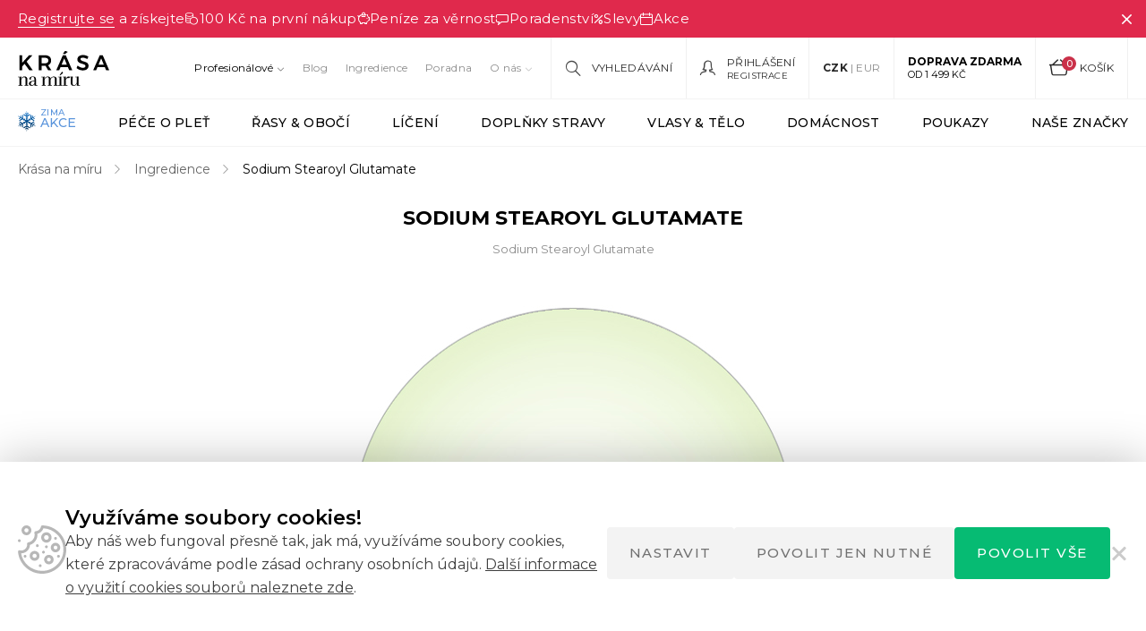

--- FILE ---
content_type: text/html; charset=UTF-8
request_url: https://www.krasanamiru.cz/ingredience/sodium-stearoyl-glutamate/
body_size: 27311
content:
<!doctype html>
<html class="no-js" lang="cs">
<head>
    <!-- Google Tag Manager -->
    <script>(function(w,d,s,l,i){w[l]=w[l]||[];w[l].push({'gtm.start':
                new Date().getTime(),event:'gtm.js'});var f=d.getElementsByTagName(s)[0],
            j=d.createElement(s),dl=l!='dataLayer'?'&l='+l:'';j.async=true;j.src=
            'https://www.googletagmanager.com/gtm.js?id='+i+dl;f.parentNode.insertBefore(j,f);
        })(window,document,'script','dataLayer','GTM-PWKNKBZ');</script>
    <!-- End Google Tag Manager -->
    <script>
        window.dataLayer = window.dataLayer || [];
    </script>
    <meta charset="utf-8">
    <meta http-equiv="x-ua-compatible" content="ie=edge">
    <meta name="viewport" content="width=device-width, initial-scale=1">
    <meta name="author" content="Krása na míru" />
    <meta name='robots' content='index, follow, max-image-preview:large, max-snippet:-1, max-video-preview:-1' />

	<!-- This site is optimized with the Yoast SEO plugin v26.7 - https://yoast.com/wordpress/plugins/seo/ -->
	<title>Sodium Stearoyl Glutamate - Krása na míru</title>
	<link rel="canonical" href="https://www.krasanamiru.cz/ingredience/sodium-stearoyl-glutamate/" />
	<meta property="og:locale" content="cs_CZ" />
	<meta property="og:type" content="article" />
	<meta property="og:title" content="Sodium Stearoyl Glutamate - Krása na míru" />
	<meta property="og:url" content="https://www.krasanamiru.cz/ingredience/sodium-stearoyl-glutamate/" />
	<meta property="og:site_name" content="Krása na míru" />
	<meta property="article:modified_time" content="2023-07-26T10:38:19+00:00" />
	<meta name="twitter:card" content="summary_large_image" />
	<script type="application/ld+json" class="yoast-schema-graph">{"@context":"https://schema.org","@graph":[{"@type":"WebPage","@id":"https://www.krasanamiru.cz/ingredience/sodium-stearoyl-glutamate/","url":"https://www.krasanamiru.cz/ingredience/sodium-stearoyl-glutamate/","name":"Sodium Stearoyl Glutamate - Krása na míru","isPartOf":{"@id":"https://www.krasanamiru.cz/#website"},"datePublished":"2023-07-26T08:08:01+00:00","dateModified":"2023-07-26T10:38:19+00:00","breadcrumb":{"@id":"https://www.krasanamiru.cz/ingredience/sodium-stearoyl-glutamate/#breadcrumb"},"inLanguage":"cs","potentialAction":[{"@type":"ReadAction","target":["https://www.krasanamiru.cz/ingredience/sodium-stearoyl-glutamate/"]}]},{"@type":"BreadcrumbList","@id":"https://www.krasanamiru.cz/ingredience/sodium-stearoyl-glutamate/#breadcrumb","itemListElement":[{"@type":"ListItem","position":1,"name":"Krása na míru","item":"https://www.krasanamiru.cz/"},{"@type":"ListItem","position":2,"name":"Ingredience","item":"https://www.krasanamiru.cz/ingredience/"},{"@type":"ListItem","position":3,"name":"Sodium Stearoyl Glutamate"}]},{"@type":"WebSite","@id":"https://www.krasanamiru.cz/#website","url":"https://www.krasanamiru.cz/","name":"Krása na míru","description":"Krásnější, zdravější","potentialAction":[{"@type":"SearchAction","target":{"@type":"EntryPoint","urlTemplate":"https://www.krasanamiru.cz/?s={search_term_string}"},"query-input":{"@type":"PropertyValueSpecification","valueRequired":true,"valueName":"search_term_string"}}],"inLanguage":"cs"}]}</script>
	<!-- / Yoast SEO plugin. -->


<link rel='dns-prefetch' href='//apps.krasanamiru.cz' />
<link rel='dns-prefetch' href='//fonts.googleapis.com' />
<link rel="alternate" title="oEmbed (JSON)" type="application/json+oembed" href="https://www.krasanamiru.cz/wp-json/oembed/1.0/embed?url=https%3A%2F%2Fwww.krasanamiru.cz%2Fingredience%2Fsodium-stearoyl-glutamate%2F" />
<link rel="alternate" title="oEmbed (XML)" type="text/xml+oembed" href="https://www.krasanamiru.cz/wp-json/oembed/1.0/embed?url=https%3A%2F%2Fwww.krasanamiru.cz%2Fingredience%2Fsodium-stearoyl-glutamate%2F&#038;format=xml" />
<style id='wp-img-auto-sizes-contain-inline-css' type='text/css'>
img:is([sizes=auto i],[sizes^="auto," i]){contain-intrinsic-size:3000px 1500px}
/*# sourceURL=wp-img-auto-sizes-contain-inline-css */
</style>
<style id='wp-emoji-styles-inline-css' type='text/css'>

	img.wp-smiley, img.emoji {
		display: inline !important;
		border: none !important;
		box-shadow: none !important;
		height: 1em !important;
		width: 1em !important;
		margin: 0 0.07em !important;
		vertical-align: -0.1em !important;
		background: none !important;
		padding: 0 !important;
	}
/*# sourceURL=wp-emoji-styles-inline-css */
</style>
<style id='classic-theme-styles-inline-css' type='text/css'>
/*! This file is auto-generated */
.wp-block-button__link{color:#fff;background-color:#32373c;border-radius:9999px;box-shadow:none;text-decoration:none;padding:calc(.667em + 2px) calc(1.333em + 2px);font-size:1.125em}.wp-block-file__button{background:#32373c;color:#fff;text-decoration:none}
/*# sourceURL=/wp-includes/css/classic-themes.min.css */
</style>
<link rel='stylesheet' id='cookie-consent-css' href='https://www.krasanamiru.cz/wp-content/plugins/cookie-consent/css/main.min.css?ver=1.0.0' type='text/css' media='all' />
<link rel='stylesheet' id='font_css-css' href='https://fonts.googleapis.com/css?family=Montserrat:400,500,600,700%7CPT+Serif:400,700&#038;subset=latin-ext' type='text/css' media='all' />
<link rel='stylesheet' id='main_css-css' href='https://www.krasanamiru.cz/wp-content/themes/krasanamiru/dist/styles/main.min.css?ver=3.8.39' type='text/css' media='all' />
<script type="text/javascript" src="https://www.krasanamiru.cz/wp-includes/js/jquery/jquery.min.js?ver=3.7.1" id="jquery-core-js"></script>
<link rel="https://api.w.org/" href="https://www.krasanamiru.cz/wp-json/" /><link rel="EditURI" type="application/rsd+xml" title="RSD" href="https://www.krasanamiru.cz/xmlrpc.php?rsd" />
<meta name="generator" content="WordPress 6.9" />
<link rel='shortlink' href='https://www.krasanamiru.cz/?p=97921' />
    <script type="text/javascript">
        var ajaxurl = 'https://www.krasanamiru.cz/wp-admin/admin-ajax.php';
    </script>
        <link rel="apple-touch-icon" sizes="180x180" href="https://www.krasanamiru.cz/wp-content/themes/krasanamiru/dist/images/favicon/apple-touch-icon.png">
    <link rel="icon" type="image/png" sizes="32x32" href="https://www.krasanamiru.cz/wp-content/themes/krasanamiru/dist/images/favicon/favicon-32x32.png">
    <link rel="icon" type="image/png" sizes="16x16" href="https://www.krasanamiru.cz/wp-content/themes/krasanamiru/dist/images/favicon/favicon-16x16.png">
    <link rel="manifest" href="https://www.krasanamiru.cz/wp-content/themes/krasanamiru/dist/images/favicon/site.webmanifest">
    <link rel="mask-icon" href="https://www.krasanamiru.cz/wp-content/themes/krasanamiru/dist/images/favicon/safari-pinned-tab.svg" color="#5bbad5">
    <meta name="msapplication-TileColor" content="#da532c">
    <meta name="theme-color" content="#ffffff">
    <meta name="google-site-verification" content="T4mnnhXk3vpL47fRZLOK7LjrnEIOaLKiEzMBfPTTyH4" />
<style id='global-styles-inline-css' type='text/css'>
:root{--wp--preset--aspect-ratio--square: 1;--wp--preset--aspect-ratio--4-3: 4/3;--wp--preset--aspect-ratio--3-4: 3/4;--wp--preset--aspect-ratio--3-2: 3/2;--wp--preset--aspect-ratio--2-3: 2/3;--wp--preset--aspect-ratio--16-9: 16/9;--wp--preset--aspect-ratio--9-16: 9/16;--wp--preset--color--black: #000000;--wp--preset--color--cyan-bluish-gray: #abb8c3;--wp--preset--color--white: #ffffff;--wp--preset--color--pale-pink: #f78da7;--wp--preset--color--vivid-red: #cf2e2e;--wp--preset--color--luminous-vivid-orange: #ff6900;--wp--preset--color--luminous-vivid-amber: #fcb900;--wp--preset--color--light-green-cyan: #7bdcb5;--wp--preset--color--vivid-green-cyan: #00d084;--wp--preset--color--pale-cyan-blue: #8ed1fc;--wp--preset--color--vivid-cyan-blue: #0693e3;--wp--preset--color--vivid-purple: #9b51e0;--wp--preset--gradient--vivid-cyan-blue-to-vivid-purple: linear-gradient(135deg,rgb(6,147,227) 0%,rgb(155,81,224) 100%);--wp--preset--gradient--light-green-cyan-to-vivid-green-cyan: linear-gradient(135deg,rgb(122,220,180) 0%,rgb(0,208,130) 100%);--wp--preset--gradient--luminous-vivid-amber-to-luminous-vivid-orange: linear-gradient(135deg,rgb(252,185,0) 0%,rgb(255,105,0) 100%);--wp--preset--gradient--luminous-vivid-orange-to-vivid-red: linear-gradient(135deg,rgb(255,105,0) 0%,rgb(207,46,46) 100%);--wp--preset--gradient--very-light-gray-to-cyan-bluish-gray: linear-gradient(135deg,rgb(238,238,238) 0%,rgb(169,184,195) 100%);--wp--preset--gradient--cool-to-warm-spectrum: linear-gradient(135deg,rgb(74,234,220) 0%,rgb(151,120,209) 20%,rgb(207,42,186) 40%,rgb(238,44,130) 60%,rgb(251,105,98) 80%,rgb(254,248,76) 100%);--wp--preset--gradient--blush-light-purple: linear-gradient(135deg,rgb(255,206,236) 0%,rgb(152,150,240) 100%);--wp--preset--gradient--blush-bordeaux: linear-gradient(135deg,rgb(254,205,165) 0%,rgb(254,45,45) 50%,rgb(107,0,62) 100%);--wp--preset--gradient--luminous-dusk: linear-gradient(135deg,rgb(255,203,112) 0%,rgb(199,81,192) 50%,rgb(65,88,208) 100%);--wp--preset--gradient--pale-ocean: linear-gradient(135deg,rgb(255,245,203) 0%,rgb(182,227,212) 50%,rgb(51,167,181) 100%);--wp--preset--gradient--electric-grass: linear-gradient(135deg,rgb(202,248,128) 0%,rgb(113,206,126) 100%);--wp--preset--gradient--midnight: linear-gradient(135deg,rgb(2,3,129) 0%,rgb(40,116,252) 100%);--wp--preset--font-size--small: 13px;--wp--preset--font-size--medium: 20px;--wp--preset--font-size--large: 36px;--wp--preset--font-size--x-large: 42px;--wp--preset--spacing--20: 0.44rem;--wp--preset--spacing--30: 0.67rem;--wp--preset--spacing--40: 1rem;--wp--preset--spacing--50: 1.5rem;--wp--preset--spacing--60: 2.25rem;--wp--preset--spacing--70: 3.38rem;--wp--preset--spacing--80: 5.06rem;--wp--preset--shadow--natural: 6px 6px 9px rgba(0, 0, 0, 0.2);--wp--preset--shadow--deep: 12px 12px 50px rgba(0, 0, 0, 0.4);--wp--preset--shadow--sharp: 6px 6px 0px rgba(0, 0, 0, 0.2);--wp--preset--shadow--outlined: 6px 6px 0px -3px rgb(255, 255, 255), 6px 6px rgb(0, 0, 0);--wp--preset--shadow--crisp: 6px 6px 0px rgb(0, 0, 0);}:where(.is-layout-flex){gap: 0.5em;}:where(.is-layout-grid){gap: 0.5em;}body .is-layout-flex{display: flex;}.is-layout-flex{flex-wrap: wrap;align-items: center;}.is-layout-flex > :is(*, div){margin: 0;}body .is-layout-grid{display: grid;}.is-layout-grid > :is(*, div){margin: 0;}:where(.wp-block-columns.is-layout-flex){gap: 2em;}:where(.wp-block-columns.is-layout-grid){gap: 2em;}:where(.wp-block-post-template.is-layout-flex){gap: 1.25em;}:where(.wp-block-post-template.is-layout-grid){gap: 1.25em;}.has-black-color{color: var(--wp--preset--color--black) !important;}.has-cyan-bluish-gray-color{color: var(--wp--preset--color--cyan-bluish-gray) !important;}.has-white-color{color: var(--wp--preset--color--white) !important;}.has-pale-pink-color{color: var(--wp--preset--color--pale-pink) !important;}.has-vivid-red-color{color: var(--wp--preset--color--vivid-red) !important;}.has-luminous-vivid-orange-color{color: var(--wp--preset--color--luminous-vivid-orange) !important;}.has-luminous-vivid-amber-color{color: var(--wp--preset--color--luminous-vivid-amber) !important;}.has-light-green-cyan-color{color: var(--wp--preset--color--light-green-cyan) !important;}.has-vivid-green-cyan-color{color: var(--wp--preset--color--vivid-green-cyan) !important;}.has-pale-cyan-blue-color{color: var(--wp--preset--color--pale-cyan-blue) !important;}.has-vivid-cyan-blue-color{color: var(--wp--preset--color--vivid-cyan-blue) !important;}.has-vivid-purple-color{color: var(--wp--preset--color--vivid-purple) !important;}.has-black-background-color{background-color: var(--wp--preset--color--black) !important;}.has-cyan-bluish-gray-background-color{background-color: var(--wp--preset--color--cyan-bluish-gray) !important;}.has-white-background-color{background-color: var(--wp--preset--color--white) !important;}.has-pale-pink-background-color{background-color: var(--wp--preset--color--pale-pink) !important;}.has-vivid-red-background-color{background-color: var(--wp--preset--color--vivid-red) !important;}.has-luminous-vivid-orange-background-color{background-color: var(--wp--preset--color--luminous-vivid-orange) !important;}.has-luminous-vivid-amber-background-color{background-color: var(--wp--preset--color--luminous-vivid-amber) !important;}.has-light-green-cyan-background-color{background-color: var(--wp--preset--color--light-green-cyan) !important;}.has-vivid-green-cyan-background-color{background-color: var(--wp--preset--color--vivid-green-cyan) !important;}.has-pale-cyan-blue-background-color{background-color: var(--wp--preset--color--pale-cyan-blue) !important;}.has-vivid-cyan-blue-background-color{background-color: var(--wp--preset--color--vivid-cyan-blue) !important;}.has-vivid-purple-background-color{background-color: var(--wp--preset--color--vivid-purple) !important;}.has-black-border-color{border-color: var(--wp--preset--color--black) !important;}.has-cyan-bluish-gray-border-color{border-color: var(--wp--preset--color--cyan-bluish-gray) !important;}.has-white-border-color{border-color: var(--wp--preset--color--white) !important;}.has-pale-pink-border-color{border-color: var(--wp--preset--color--pale-pink) !important;}.has-vivid-red-border-color{border-color: var(--wp--preset--color--vivid-red) !important;}.has-luminous-vivid-orange-border-color{border-color: var(--wp--preset--color--luminous-vivid-orange) !important;}.has-luminous-vivid-amber-border-color{border-color: var(--wp--preset--color--luminous-vivid-amber) !important;}.has-light-green-cyan-border-color{border-color: var(--wp--preset--color--light-green-cyan) !important;}.has-vivid-green-cyan-border-color{border-color: var(--wp--preset--color--vivid-green-cyan) !important;}.has-pale-cyan-blue-border-color{border-color: var(--wp--preset--color--pale-cyan-blue) !important;}.has-vivid-cyan-blue-border-color{border-color: var(--wp--preset--color--vivid-cyan-blue) !important;}.has-vivid-purple-border-color{border-color: var(--wp--preset--color--vivid-purple) !important;}.has-vivid-cyan-blue-to-vivid-purple-gradient-background{background: var(--wp--preset--gradient--vivid-cyan-blue-to-vivid-purple) !important;}.has-light-green-cyan-to-vivid-green-cyan-gradient-background{background: var(--wp--preset--gradient--light-green-cyan-to-vivid-green-cyan) !important;}.has-luminous-vivid-amber-to-luminous-vivid-orange-gradient-background{background: var(--wp--preset--gradient--luminous-vivid-amber-to-luminous-vivid-orange) !important;}.has-luminous-vivid-orange-to-vivid-red-gradient-background{background: var(--wp--preset--gradient--luminous-vivid-orange-to-vivid-red) !important;}.has-very-light-gray-to-cyan-bluish-gray-gradient-background{background: var(--wp--preset--gradient--very-light-gray-to-cyan-bluish-gray) !important;}.has-cool-to-warm-spectrum-gradient-background{background: var(--wp--preset--gradient--cool-to-warm-spectrum) !important;}.has-blush-light-purple-gradient-background{background: var(--wp--preset--gradient--blush-light-purple) !important;}.has-blush-bordeaux-gradient-background{background: var(--wp--preset--gradient--blush-bordeaux) !important;}.has-luminous-dusk-gradient-background{background: var(--wp--preset--gradient--luminous-dusk) !important;}.has-pale-ocean-gradient-background{background: var(--wp--preset--gradient--pale-ocean) !important;}.has-electric-grass-gradient-background{background: var(--wp--preset--gradient--electric-grass) !important;}.has-midnight-gradient-background{background: var(--wp--preset--gradient--midnight) !important;}.has-small-font-size{font-size: var(--wp--preset--font-size--small) !important;}.has-medium-font-size{font-size: var(--wp--preset--font-size--medium) !important;}.has-large-font-size{font-size: var(--wp--preset--font-size--large) !important;}.has-x-large-font-size{font-size: var(--wp--preset--font-size--x-large) !important;}
/*# sourceURL=global-styles-inline-css */
</style>
<link rel='stylesheet' id='fancybox_css-css' href='https://www.krasanamiru.cz/wp-content/themes/krasanamiru/assets/scripts_include/fancybox/jquery.fancybox.min.css' type='text/css' media='all' />
</head><body class="wp-singular ingredients-template-default single single-ingredients postid-97921 wp-theme-krasanamiru sodium-stearoyl-glutamate load-cart">
<div id="search-form">
    <div class="container-fluid wrapper">
        <div class="row">
            <div class="container">
                <div class="row">
                    <div class="col-xs-12">
                        <form action="#" enctype="application/x-www-form-urlencoded" method="get">
                            <input type="text"
                                   placeholder="Vyhledávání"
                                   name="s"
                                   value=""
                                   autocomplete="off"/>
                            <a href="#" class="close" title="Zavřít vyhledávání"></a>
                            <div class="loader"></div>
                            <div class="ui-data">
                                <div class="row content">
                                    <div class="col-md-3 col-xs-12">
                                        <p class="title categoriesData">
                                            Kategorie
                                        </p>
                                        <div class="loadCategories categoriesData"></div>
                                        <p class="title secondary ingredientsData">
                                            Ingredience
                                        </p>
                                        <div class="loadIngredients ingredientsData"></div>
                                    </div>
                                    <div class="col-md-9 col-xs-12">
                                        <p class="title">
                                            Produkty
                                        </p>
                                        <div class="loadProducts"></div>
                                    </div>
                                    <div class="col-xs-12 text-center">
                                        <a href="#" class="btn secondary hidden">
                                            Všechny výsledky <span></span>
                                        </a>
                                    </div>
                                </div>
                            </div>
                        </form>
                    </div>
                </div>
            </div>
        </div>
    </div>
</div><!-- Google Tag Manager (noscript) -->
<noscript><iframe src="https://www.googletagmanager.com/ns.html?id=GTM-PWKNKBZ"
                  height="0" width="0" style="display:none;visibility:hidden"></iframe></noscript>
<!-- End Google Tag Manager (noscript) -->

<!--[if lt IE 9]>
<div class="alert alert-warning">
    You are using an <strong>outdated</strong> browser. Please <a href="http://browsehappy.com/">upgrade your
    browser</a> to improve your experience.</div>
<![endif]-->
<header >
            <div class="header-banner">
            <div class="container header-banner-list header-banner-list--desktop">
                <div class="header-banner-list-item">
                    <div>
                        <a href="#"
                           class="openPopupRegister"
                           title="Registrace">Registrujte se</a> a získejte
                    </div>
                </div>
                <div class="header-banner-list-item">
                    <div class="icon-money"></div>
                    <div>
                        100 Kč na první nákup
                    </div>
                </div>
                <div class="header-banner-list-item">
                    <div class="icon-savings"></div>
                    <div>
                        Peníze za věrnost
                    </div>
                </div>
                <div class="header-banner-list-item">
                    <div class="icon-comment"></div>
                    <div>
                        Poradenství
                    </div>
                </div>
                <div class="header-banner-list-item">
                    <div class="icon-discount"></div>
                    <div>
                        Slevy
                    </div>
                </div>
                <div class="header-banner-list-item">
                    <div class="icon-calendar"></div>
                    <div>
                        Akce
                    </div>
                </div>
            </div>
            <div class="container header-banner-list header-banner-list--mobile">
                <div class="header-banner-list-item">
                    <div>
                        <a href="#"
                           class="openPopupRegister"
                           title="Registrace">Registrujte se</a>
                        a získejte 100 Kč na první nákup
                    </div>
                </div>
            </div>
            <a href="#" class="header-banner-close" title="Zavřít">
                <div class="icon-cross"></div>
            </a>
        </div>
            <div class="container-fluid borderBottom">
        <div class="row">
            <div class="container">
                <div class="row">
                                            <div class="col-xs-2 flLeft">
                            <a href="https://www.krasanamiru.cz" title="Krása na míru"
   id="logo">
    <img
            src="https://www.krasanamiru.cz/wp-content/themes/krasanamiru/dist/images/logo.svg"
            alt="Krása na míru"
            width="102"
            height="39"
    />
</a>
                        </div>
                        <div class="col-xs-10 flRight">
                            <div class="toolbar">
                                <div class="header-menu">
                                    <ul id="menu-header-menu" class="menu"><li id="menu-item-58288" class="highlighted returnFalse menu-item menu-item-type-post_type menu-item-object-page menu-item-has-children menu-item-58288"><a href="https://www.krasanamiru.cz/pro-profesionaly/">Profesionálové</a>
<ul class="sub-menu">
	<li id="menu-item-58289" class="highlighted gtagLinkClickedMenu menu-item menu-item-type-post_type menu-item-object-page menu-item-58289"><a href="https://www.krasanamiru.cz/pro-profesionaly/">Výhody pro partnery</a></li>
	<li id="menu-item-58290" class="menu-item menu-item-type-custom menu-item-object-custom menu-item-58290"><a href="/uzivatel/prihlaseni/">Přihlášení</a></li>
	<li id="menu-item-58291" class="menu-item menu-item-type-custom menu-item-object-custom menu-item-58291"><a href="/uzivatel/registrace/">Registrace</a></li>
	<li id="menu-item-58292" class="menu-item menu-item-type-custom menu-item-object-custom menu-item-58292"><a href="/profesional/magazin/">Blog pro profíky</a></li>
</ul>
</li>
<li id="menu-item-13049" class="menu-item menu-item-type-post_type menu-item-object-page current_page_parent menu-item-13049"><a href="https://www.krasanamiru.cz/magazin/">Blog</a></li>
<li id="menu-item-13062" class="menu-item menu-item-type-post_type menu-item-object-page menu-item-13062"><a href="https://www.krasanamiru.cz/ingredience/">Ingredience</a></li>
<li id="menu-item-92581" class="menu-item menu-item-type-post_type menu-item-object-page menu-item-92581"><a href="https://www.krasanamiru.cz/poradime-vam-vip/">Poradna</a></li>
<li id="menu-item-13052" class="menu-item menu-item-type-post_type menu-item-object-page menu-item-has-children menu-item-13052"><a href="https://www.krasanamiru.cz/o-nas/">O nás</a>
<ul class="sub-menu">
	<li id="menu-item-93606" class="menu-item menu-item-type-post_type menu-item-object-page menu-item-93606"><a href="https://www.krasanamiru.cz/kontakty/">Kontakty</a></li>
</ul>
</li>
</ul>                                </div>
                                <div class="search-wrapper">
                                    <a href="#" title="Vyhledávání" class="open-search">
                                        <span>Vyhledávání</span>
                                    </a>
                                </div>
                                <div class="user-wrapper">
            <div class="open-user visible-lg">
            <a href="https://www.krasanamiru.cz/uzivatel/prihlaseni/"
               title="Přihlášení">Přihlášení
            </a><br>
            <a href="#"
               title="Registrace" class="secondary openPopupRegister">Registrace
            </a>
        </div>
        <a href="https://www.krasanamiru.cz/uzivatel/prihlaseni/"
           class="open-user hidden-lg"
           title="Přihlášení"></a>
        </div>    <div class="currencies-wrapper">
        <div class="currencies ">
            <span><a href="https://www.krasanamiru.cz/ingredience/sodium-stearoyl-glutamate/?setcurrency=10" class="active" >CZK</a></span><span><a href="https://www.krasanamiru.cz/ingredience/sodium-stearoyl-glutamate/?setcurrency=2" >EUR</a></span>        </div>
    </div>
                                    <div class="free-transport-wrapper">
                                    <strong>
                                        Doprava zdarma
                                    </strong>
                                    <span>od 1 499 Kč</span>                                </div>
                                <div class="cart-wrapper">
    <a href="https://www.krasanamiru.cz/nakupni-kosik/"
       title="Košík" class="open-cart">
        <i class='cartcounter'>
            0        </i>
        <span>Košík</span>
        <div class="cartNote">Produkt přidán do košíku.</div>
    </a>
</div>                                <a href="#" title="Menu" class="open-menu">
                                    Menu
                                </a>
                            </div>
                        </div>
                                        </div>
            </div>
        </div>
    </div>
            <div class="container-fluid borderBottom menuContainer">
            <div class="row">
                <div class="container">
                    <div class="row">
                        <div class="col-xs-12 menuWrapper">
                            <nav>
                                <ul>
                                                                            <li class="currencies">
                                            <span><a href="https://www.krasanamiru.cz/ingredience/sodium-stearoyl-glutamate/?setcurrency=10" class="active" >CZK</a></span><span><a href="https://www.krasanamiru.cz/ingredience/sodium-stearoyl-glutamate/?setcurrency=2" >EUR</a></span>                                        </li>
                                                                                    <li class="cat hasChild">
                                                <a href="https://www.krasanamiru.cz/kategorie/akce/" class='action-item action-item-4'>
                                                    <span>AKCE</span>
                                                    <i></i>                                                </a>
                                                                                                    <div class="megamenu">
                                                        <div class="container">
                                                            <div class="row">
                                                                <div class="col-md-9 col-xs-12">
                                                                    <div class="row item-list">
                                                                                                                                                        <div class="col-md-4 col-xs-12 item">
                                                                                    <ul>
                                                                                        <li>
                                                                                            <div class="image">
                                                                                                <a href="https://www.krasanamiru.cz/kategorie/akce/vyhodne-balicky/"
                                                                                                   title="Výhodné balíčky"
                                                                                                >
                                                                                                                                                                                                            <img src="[data-uri]"
                                                                                                             data-src="https://www.krasanamiru.cz/wp-content/uploads/2025/01/Ikona_drobnosti_ok_sk-85x85.jpg"
                                                                                                             width="85"
                                                                                                             height="85"
                                                                                                             alt="Výhodné balíčky"/>
                                                                                                                                                                                                        </a>
                                                                                            </div>
                                                                                            <div>
                                                                                                <a href="https://www.krasanamiru.cz/kategorie/akce/vyhodne-balicky/"
                                                                                                   title="Výhodné balíčky">
                                                                                                    Výhodné balíčky                                                                                                </a>
                                                                                                                                                                                            </div>
                                                                                        </li>
                                                                                    </ul>
                                                                                </div>
                                                                                                                                                    </div>
                                                                </div>
                                                                <div class="col-xs-3 hidden-sm hidden-xs">
                                                                    <div class="featuredProduct">
                                                                                                                                            </div>
                                                                </div>
                                                            </div>
                                                        </div>
                                                    </div>
                                                                                                </li>
                                                                                        <li class="cat hasChild">
                                                <a href="https://www.krasanamiru.cz/kategorie/pece-o-plet/" >
                                                    <span>PÉČE O PLEŤ</span>
                                                    <i></i>                                                </a>
                                                                                                    <div class="megamenu">
                                                        <div class="container">
                                                            <div class="row">
                                                                <div class="col-md-9 col-xs-12">
                                                                    <div class="row item-list">
                                                                                                                                                        <div class="col-md-4 col-xs-12 item">
                                                                                    <ul>
                                                                                        <li>
                                                                                            <div class="image">
                                                                                                <a href="https://www.krasanamiru.cz/kategorie/pece-o-plet/dle-typu-stavu-pleti/"
                                                                                                   title="Dle typu &amp; stavu pleti"
                                                                                                >
                                                                                                                                                                                                            <img src="[data-uri]"
                                                                                                             data-src="https://www.krasanamiru.cz/wp-content/uploads/2019/08/Ikona_kategorie_dle_typu_pleti_m_sk-85x85.jpg"
                                                                                                             width="85"
                                                                                                             height="85"
                                                                                                             alt="Dle typu &amp; stavu pleti"/>
                                                                                                                                                                                                        </a>
                                                                                            </div>
                                                                                            <div>
                                                                                                <a href="https://www.krasanamiru.cz/kategorie/pece-o-plet/dle-typu-stavu-pleti/"
                                                                                                   title="Dle typu &amp; stavu pleti">
                                                                                                    Dle typu &amp; stavu pleti                                                                                                </a>
                                                                                                                                                                                            </div>
                                                                                        </li>
                                                                                    </ul>
                                                                                </div>
                                                                                                                                                                <div class="col-md-4 col-xs-12 item">
                                                                                    <ul>
                                                                                        <li>
                                                                                            <div class="image">
                                                                                                <a href="https://www.krasanamiru.cz/kategorie/pece-o-plet/odliceni-cisteni/"
                                                                                                   title="Odlíčení &amp; čištění"
                                                                                                >
                                                                                                                                                                                                            <img src="[data-uri]"
                                                                                                             data-src="https://www.krasanamiru.cz/wp-content/uploads/2024/04/Ikona_kategorie_cisteni_odliceni_sk-85x85.jpg"
                                                                                                             width="85"
                                                                                                             height="85"
                                                                                                             alt="Odlíčení &amp; čištění"/>
                                                                                                                                                                                                        </a>
                                                                                            </div>
                                                                                            <div>
                                                                                                <a href="https://www.krasanamiru.cz/kategorie/pece-o-plet/odliceni-cisteni/"
                                                                                                   title="Odlíčení &amp; čištění">
                                                                                                    Odlíčení &amp; čištění                                                                                                </a>
                                                                                                                                                                                            </div>
                                                                                        </li>
                                                                                    </ul>
                                                                                </div>
                                                                                                                                                                <div class="col-md-4 col-xs-12 item">
                                                                                    <ul>
                                                                                        <li>
                                                                                            <div class="image">
                                                                                                <a href="https://www.krasanamiru.cz/kategorie/pece-o-plet/masky-peelingy-pece-o-plet/"
                                                                                                   title="Masky &amp; peelingy"
                                                                                                >
                                                                                                                                                                                                            <img src="[data-uri]"
                                                                                                             data-src="https://www.krasanamiru.cz/wp-content/uploads/2024/04/Ikona_masky_peelingy_sk-85x85.jpg"
                                                                                                             width="85"
                                                                                                             height="85"
                                                                                                             alt="Masky &amp; peelingy"/>
                                                                                                                                                                                                        </a>
                                                                                            </div>
                                                                                            <div>
                                                                                                <a href="https://www.krasanamiru.cz/kategorie/pece-o-plet/masky-peelingy-pece-o-plet/"
                                                                                                   title="Masky &amp; peelingy">
                                                                                                    Masky &amp; peelingy                                                                                                </a>
                                                                                                                                                                                            </div>
                                                                                        </li>
                                                                                    </ul>
                                                                                </div>
                                                                                                                                                                <div class="col-md-4 col-xs-12 item">
                                                                                    <ul>
                                                                                        <li>
                                                                                            <div class="image">
                                                                                                <a href="https://www.krasanamiru.cz/kategorie/pece-o-plet/sera-pletove-kremy-pece-o-plet/"
                                                                                                   title="Séra &amp; pleťové krémy"
                                                                                                >
                                                                                                                                                                                                            <img src="[data-uri]"
                                                                                                             data-src="https://www.krasanamiru.cz/wp-content/uploads/2024/04/Ikona_kategorie_sera_kremy_sk-85x85.jpg"
                                                                                                             width="85"
                                                                                                             height="85"
                                                                                                             alt="Séra &amp; pleťové krémy"/>
                                                                                                                                                                                                        </a>
                                                                                            </div>
                                                                                            <div>
                                                                                                <a href="https://www.krasanamiru.cz/kategorie/pece-o-plet/sera-pletove-kremy-pece-o-plet/"
                                                                                                   title="Séra &amp; pleťové krémy">
                                                                                                    Séra &amp; pleťové krémy                                                                                                </a>
                                                                                                                                                                                            </div>
                                                                                        </li>
                                                                                    </ul>
                                                                                </div>
                                                                                                                                                                <div class="col-md-4 col-xs-12 item">
                                                                                    <ul>
                                                                                        <li>
                                                                                            <div class="image">
                                                                                                <a href="https://www.krasanamiru.cz/kategorie/pece-o-plet/pece-o-ocni-okoli-pece-o-plet/"
                                                                                                   title="Péče o oči &amp; rty"
                                                                                                >
                                                                                                                                                                                                            <img src="[data-uri]"
                                                                                                             data-src="https://www.krasanamiru.cz/wp-content/uploads/2024/04/Ikona_kategorie_oci_rty2_sk-85x85.jpg"
                                                                                                             width="85"
                                                                                                             height="85"
                                                                                                             alt="Péče o oči &amp; rty"/>
                                                                                                                                                                                                        </a>
                                                                                            </div>
                                                                                            <div>
                                                                                                <a href="https://www.krasanamiru.cz/kategorie/pece-o-plet/pece-o-ocni-okoli-pece-o-plet/"
                                                                                                   title="Péče o oči &amp; rty">
                                                                                                    Péče o oči &amp; rty                                                                                                </a>
                                                                                                                                                                                            </div>
                                                                                        </li>
                                                                                    </ul>
                                                                                </div>
                                                                                                                                                                <div class="col-md-4 col-xs-12 item">
                                                                                    <ul>
                                                                                        <li>
                                                                                            <div class="image">
                                                                                                <a href="https://www.krasanamiru.cz/kategorie/pece-o-plet/slunecni-pece-pece-o-plet/"
                                                                                                   title="Sluneční ochrana"
                                                                                                >
                                                                                                                                                                                                            <img src="[data-uri]"
                                                                                                             data-src="https://www.krasanamiru.cz/wp-content/uploads/2025/05/Ikona_kategorie_na_opalovani_2025_sk-1-85x85.jpg"
                                                                                                             width="85"
                                                                                                             height="85"
                                                                                                             alt="Sluneční ochrana"/>
                                                                                                                                                                                                        </a>
                                                                                            </div>
                                                                                            <div>
                                                                                                <a href="https://www.krasanamiru.cz/kategorie/pece-o-plet/slunecni-pece-pece-o-plet/"
                                                                                                   title="Sluneční ochrana">
                                                                                                    Sluneční ochrana                                                                                                </a>
                                                                                                                                                                                            </div>
                                                                                        </li>
                                                                                    </ul>
                                                                                </div>
                                                                                                                                                                <div class="col-md-4 col-xs-12 item">
                                                                                    <ul>
                                                                                        <li>
                                                                                            <div class="image">
                                                                                                <a href="https://www.krasanamiru.cz/kategorie/pece-o-plet/pro-muze-pece-o-plet/"
                                                                                                   title="Pro Muže"
                                                                                                >
                                                                                                                                                                                                            <img src="[data-uri]"
                                                                                                             data-src="https://www.krasanamiru.cz/wp-content/uploads/2025/03/Ikona_kategorie_Pro_Muze_sk-85x85.jpg"
                                                                                                             width="85"
                                                                                                             height="85"
                                                                                                             alt="Pro Muže"/>
                                                                                                                                                                                                        </a>
                                                                                            </div>
                                                                                            <div>
                                                                                                <a href="https://www.krasanamiru.cz/kategorie/pece-o-plet/pro-muze-pece-o-plet/"
                                                                                                   title="Pro Muže">
                                                                                                    Pro Muže                                                                                                </a>
                                                                                                                                                                                            </div>
                                                                                        </li>
                                                                                    </ul>
                                                                                </div>
                                                                                                                                                                <div class="col-md-4 col-xs-12 item">
                                                                                    <ul>
                                                                                        <li>
                                                                                            <div class="image">
                                                                                                <a href="https://www.krasanamiru.cz/kategorie/pece-o-plet/vitaminica-pece-o-plet/"
                                                                                                   title="Řada Vitaminica"
                                                                                                >
                                                                                                                                                                                                            <img src="[data-uri]"
                                                                                                             data-src="https://www.krasanamiru.cz/wp-content/uploads/2023/09/Vitaminica_kategorie_1_sk-85x85.jpg"
                                                                                                             width="85"
                                                                                                             height="85"
                                                                                                             alt="Řada Vitaminica"/>
                                                                                                                                                                                                        </a>
                                                                                            </div>
                                                                                            <div>
                                                                                                <a href="https://www.krasanamiru.cz/kategorie/pece-o-plet/vitaminica-pece-o-plet/"
                                                                                                   title="Řada Vitaminica">
                                                                                                    Řada Vitaminica                                                                                                </a>
                                                                                                                                                                                            </div>
                                                                                        </li>
                                                                                    </ul>
                                                                                </div>
                                                                                                                                                                <div class="col-md-4 col-xs-12 item">
                                                                                    <ul>
                                                                                        <li>
                                                                                            <div class="image">
                                                                                                <a href="https://www.krasanamiru.cz/kategorie/pece-o-plet/elementa-pece-na-miru-pece-o-plet/"
                                                                                                   title="Řada Elementa - péče na míru"
                                                                                                >
                                                                                                                                                                                                            <img src="[data-uri]"
                                                                                                             data-src="https://www.krasanamiru.cz/wp-content/uploads/2021/04/Elemanta_kategorie3_sk-1-85x85.jpg"
                                                                                                             width="85"
                                                                                                             height="85"
                                                                                                             alt="Řada Elementa - péče na míru"/>
                                                                                                                                                                                                        </a>
                                                                                            </div>
                                                                                            <div>
                                                                                                <a href="https://www.krasanamiru.cz/kategorie/pece-o-plet/elementa-pece-na-miru-pece-o-plet/"
                                                                                                   title="Řada Elementa - péče na míru">
                                                                                                    Řada Elementa - péče na míru                                                                                                </a>
                                                                                                                                                                                            </div>
                                                                                        </li>
                                                                                    </ul>
                                                                                </div>
                                                                                                                                                                <div class="col-md-4 col-xs-12 item">
                                                                                    <ul>
                                                                                        <li>
                                                                                            <div class="image">
                                                                                                <a href="https://www.krasanamiru.cz/kategorie/pece-o-plet/loom-pece-se-snecim-extraktem/"
                                                                                                   title="Řada LOOM - šnečí extrakt"
                                                                                                >
                                                                                                                                                                                                            <img src="[data-uri]"
                                                                                                             data-src="https://www.krasanamiru.cz/wp-content/uploads/2022/08/LOOM_kategorie_sk-85x85.jpg"
                                                                                                             width="85"
                                                                                                             height="85"
                                                                                                             alt="Řada LOOM - šnečí extrakt"/>
                                                                                                                                                                                                        </a>
                                                                                            </div>
                                                                                            <div>
                                                                                                <a href="https://www.krasanamiru.cz/kategorie/pece-o-plet/loom-pece-se-snecim-extraktem/"
                                                                                                   title="Řada LOOM - šnečí extrakt">
                                                                                                    Řada LOOM - šnečí extrakt                                                                                                </a>
                                                                                                                                                                                            </div>
                                                                                        </li>
                                                                                    </ul>
                                                                                </div>
                                                                                                                                                                <div class="col-md-4 col-xs-12 item">
                                                                                    <ul>
                                                                                        <li>
                                                                                            <div class="image">
                                                                                                <a href="https://www.krasanamiru.cz/kategorie/pece-o-plet/bioprotettiva-bio-sipkovy-olej/"
                                                                                                   title="Řada BIOprotettiva - šípkový olej"
                                                                                                >
                                                                                                                                                                                                            <img src="[data-uri]"
                                                                                                             data-src="https://www.krasanamiru.cz/wp-content/uploads/2022/10/BIOprotettiva_24hod_Krem_NEW_sk-85x85.jpg"
                                                                                                             width="85"
                                                                                                             height="85"
                                                                                                             alt="Řada BIOprotettiva - šípkový olej"/>
                                                                                                                                                                                                        </a>
                                                                                            </div>
                                                                                            <div>
                                                                                                <a href="https://www.krasanamiru.cz/kategorie/pece-o-plet/bioprotettiva-bio-sipkovy-olej/"
                                                                                                   title="Řada BIOprotettiva - šípkový olej">
                                                                                                    Řada BIOprotettiva - šípkový olej                                                                                                </a>
                                                                                                                                                                                            </div>
                                                                                        </li>
                                                                                    </ul>
                                                                                </div>
                                                                                                                                                                <div class="col-md-4 col-xs-12 item">
                                                                                    <ul>
                                                                                        <li>
                                                                                            <div class="image">
                                                                                                <a href="https://www.krasanamiru.cz/kategorie/pece-o-plet/epigeneticka-sera-pece-o-plet/"
                                                                                                   title="Epigenetická péče"
                                                                                                >
                                                                                                                                                                                                            <img src="[data-uri]"
                                                                                                             data-src="https://www.krasanamiru.cz/wp-content/uploads/2019/10/Epigeneticka_pece2_sk-85x85.jpg"
                                                                                                             width="85"
                                                                                                             height="85"
                                                                                                             alt="Epigenetická péče"/>
                                                                                                                                                                                                        </a>
                                                                                            </div>
                                                                                            <div>
                                                                                                <a href="https://www.krasanamiru.cz/kategorie/pece-o-plet/epigeneticka-sera-pece-o-plet/"
                                                                                                   title="Epigenetická péče">
                                                                                                    Epigenetická péče                                                                                                </a>
                                                                                                                                                                                            </div>
                                                                                        </li>
                                                                                    </ul>
                                                                                </div>
                                                                                                                                                                <div class="col-md-4 col-xs-12 item">
                                                                                    <ul>
                                                                                        <li>
                                                                                            <div class="image">
                                                                                                <a href="https://www.krasanamiru.cz/kategorie/pece-o-plet/vzorky-cestovni-baleni-pece-o-plet/"
                                                                                                   title="Vzorky"
                                                                                                >
                                                                                                                                                                                                            <img src="[data-uri]"
                                                                                                             data-src="https://www.krasanamiru.cz/wp-content/uploads/2024/04/Kategorie_vzorky_PLET_sk-85x85.jpg"
                                                                                                             width="85"
                                                                                                             height="85"
                                                                                                             alt="Vzorky"/>
                                                                                                                                                                                                        </a>
                                                                                            </div>
                                                                                            <div>
                                                                                                <a href="https://www.krasanamiru.cz/kategorie/pece-o-plet/vzorky-cestovni-baleni-pece-o-plet/"
                                                                                                   title="Vzorky">
                                                                                                    Vzorky                                                                                                </a>
                                                                                                                                                                                            </div>
                                                                                        </li>
                                                                                    </ul>
                                                                                </div>
                                                                                                                                                                <div class="col-md-4 col-xs-12 item">
                                                                                    <ul>
                                                                                        <li>
                                                                                            <div class="image">
                                                                                                <a href="https://www.krasanamiru.cz/kategorie/pece-o-plet/naturemma-pece-o-plet/"
                                                                                                   title="Naturemma"
                                                                                                >
                                                                                                                                                                                                            <img src="[data-uri]"
                                                                                                             data-src="https://www.krasanamiru.cz/wp-content/uploads/2025/12/Naturemma_pece1_sk-85x85.jpg"
                                                                                                             width="85"
                                                                                                             height="85"
                                                                                                             alt="Naturemma"/>
                                                                                                                                                                                                        </a>
                                                                                            </div>
                                                                                            <div>
                                                                                                <a href="https://www.krasanamiru.cz/kategorie/pece-o-plet/naturemma-pece-o-plet/"
                                                                                                   title="Naturemma">
                                                                                                    Naturemma                                                                                                </a>
                                                                                                                                                                                            </div>
                                                                                        </li>
                                                                                    </ul>
                                                                                </div>
                                                                                                                                                    </div>
                                                                </div>
                                                                <div class="col-xs-3 hidden-sm hidden-xs">
                                                                    <div class="featuredProduct">
                                                                        <div class="product"
     data-id="110329">
    <a href="https://www.krasanamiru.cz/produkty/hydraintense-serum/" title="HydraIntense sérum" class="image">
		        <i class="tags">
			<i class="tertiary">Novinka</i>        </i>
        <div>
            <img src="https://www.krasanamiru.cz/wp-content/uploads/2025/12/HydraIntense_SERUM_Naturemma_web_01-235x235.jpg"
                 width="235"
                 height="235"
                 class="mainImg"
                 alt="HydraIntense sérum"/>
			        </div>
    </a>
    <div class="inner">
		        <div class="serif productCategories">
			NATUREMMA        </div>
        <h3>
            <a href="https://www.krasanamiru.cz/produkty/hydraintense-serum/" title="HydraIntense sérum">
				HydraIntense sérum            </a>
        </h3>
    </div>
    <div class="btn-wrapper">
		                    <a href="https://www.krasanamiru.cz/produkty/hydraintense-serum/"
                       class="btn  "
                       data-currency="CZK"
                       data-price="790">
                        <strong><span>790 Kč</span></strong>
                    </a>
                        </div>
</div>                                                                    </div>
                                                                </div>
                                                            </div>
                                                        </div>
                                                    </div>
                                                                                                </li>
                                                                                        <li class="cat hasChild">
                                                <a href="https://www.krasanamiru.cz/kategorie/oboci/" >
                                                    <span>ŘASY &amp; OBOČÍ</span>
                                                    <i></i>                                                </a>
                                                                                                    <div class="megamenu">
                                                        <div class="container">
                                                            <div class="row">
                                                                <div class="col-md-9 col-xs-12">
                                                                    <div class="row item-list">
                                                                                                                                                        <div class="col-md-4 col-xs-12 item">
                                                                                    <ul>
                                                                                        <li>
                                                                                            <div class="image">
                                                                                                <a href="https://www.krasanamiru.cz/kategorie/oboci/barvy-na-rasy-oboci-oboci/"
                                                                                                   title="Barvy na řasy &amp; obočí"
                                                                                                >
                                                                                                                                                                                                            <img src="[data-uri]"
                                                                                                             data-src="https://www.krasanamiru.cz/wp-content/uploads/2019/10/Kategorie_barvy_rasy_oboci3_sk-85x85.jpg"
                                                                                                             width="85"
                                                                                                             height="85"
                                                                                                             alt="Barvy na řasy &amp; obočí"/>
                                                                                                                                                                                                        </a>
                                                                                            </div>
                                                                                            <div>
                                                                                                <a href="https://www.krasanamiru.cz/kategorie/oboci/barvy-na-rasy-oboci-oboci/"
                                                                                                   title="Barvy na řasy &amp; obočí">
                                                                                                    Barvy na řasy &amp; obočí                                                                                                </a>
                                                                                                                                                                                            </div>
                                                                                        </li>
                                                                                    </ul>
                                                                                </div>
                                                                                                                                                                <div class="col-md-4 col-xs-12 item">
                                                                                    <ul>
                                                                                        <li>
                                                                                            <div class="image">
                                                                                                <a href="https://www.krasanamiru.cz/kategorie/oboci/laminace-oboci-oboci/"
                                                                                                   title="Laminace obočí"
                                                                                                >
                                                                                                                                                                                                            <img src="[data-uri]"
                                                                                                             data-src="https://www.krasanamiru.cz/wp-content/uploads/2024/01/Startovaci_sada_laminace_oboci_NEW_sk-85x85.jpg"
                                                                                                             width="85"
                                                                                                             height="85"
                                                                                                             alt="Laminace obočí"/>
                                                                                                                                                                                                        </a>
                                                                                            </div>
                                                                                            <div>
                                                                                                <a href="https://www.krasanamiru.cz/kategorie/oboci/laminace-oboci-oboci/"
                                                                                                   title="Laminace obočí">
                                                                                                    Laminace obočí                                                                                                </a>
                                                                                                                                                                                            </div>
                                                                                        </li>
                                                                                    </ul>
                                                                                </div>
                                                                                                                                                                <div class="col-md-4 col-xs-12 item">
                                                                                    <ul>
                                                                                        <li>
                                                                                            <div class="image">
                                                                                                <a href="https://www.krasanamiru.cz/kategorie/oboci/lifting-ras/"
                                                                                                   title="Lifting řas"
                                                                                                >
                                                                                                                                                                                                            <img src="[data-uri]"
                                                                                                             data-src="https://www.krasanamiru.cz/wp-content/uploads/2019/09/Startovaci_balicek_OK_2_sk-85x85.jpg"
                                                                                                             width="85"
                                                                                                             height="85"
                                                                                                             alt="Lifting řas"/>
                                                                                                                                                                                                        </a>
                                                                                            </div>
                                                                                            <div>
                                                                                                <a href="https://www.krasanamiru.cz/kategorie/oboci/lifting-ras/"
                                                                                                   title="Lifting řas">
                                                                                                    Lifting řas                                                                                                </a>
                                                                                                                                                                                            </div>
                                                                                        </li>
                                                                                    </ul>
                                                                                </div>
                                                                                                                                                                <div class="col-md-4 col-xs-12 item">
                                                                                    <ul>
                                                                                        <li>
                                                                                            <div class="image">
                                                                                                <a href="https://www.krasanamiru.cz/kategorie/oboci/nahradni-produkty-oboci/"
                                                                                                   title="Náhradní produkty"
                                                                                                >
                                                                                                                                                                                                            <img src="[data-uri]"
                                                                                                             data-src="https://www.krasanamiru.cz/wp-content/uploads/2019/10/Nahradni_produkty2_BB_sk-85x85.jpg"
                                                                                                             width="85"
                                                                                                             height="85"
                                                                                                             alt="Náhradní produkty"/>
                                                                                                                                                                                                        </a>
                                                                                            </div>
                                                                                            <div>
                                                                                                <a href="https://www.krasanamiru.cz/kategorie/oboci/nahradni-produkty-oboci/"
                                                                                                   title="Náhradní produkty">
                                                                                                    Náhradní produkty                                                                                                </a>
                                                                                                                                                                                            </div>
                                                                                        </li>
                                                                                    </ul>
                                                                                </div>
                                                                                                                                                                <div class="col-md-4 col-xs-12 item">
                                                                                    <ul>
                                                                                        <li>
                                                                                            <div class="image">
                                                                                                <a href="https://www.krasanamiru.cz/kategorie/oboci/domaci-sady-na-barveni-oboci-oboci/"
                                                                                                   title="Pudry na barvení obočí"
                                                                                                >
                                                                                                                                                                                                            <img src="[data-uri]"
                                                                                                             data-src="https://www.krasanamiru.cz/wp-content/uploads/2018/04/Sada_na_upravu_a_barveni_oboci_DUO_Light_Medium_2018_orez_sk-85x60.jpg"
                                                                                                             width="85"
                                                                                                             height="60"
                                                                                                             alt="Pudry na barvení obočí"/>
                                                                                                                                                                                                        </a>
                                                                                            </div>
                                                                                            <div>
                                                                                                <a href="https://www.krasanamiru.cz/kategorie/oboci/domaci-sady-na-barveni-oboci-oboci/"
                                                                                                   title="Pudry na barvení obočí">
                                                                                                    Pudry na barvení obočí                                                                                                </a>
                                                                                                                                                                                            </div>
                                                                                        </li>
                                                                                    </ul>
                                                                                </div>
                                                                                                                                                                <div class="col-md-4 col-xs-12 item">
                                                                                    <ul>
                                                                                        <li>
                                                                                            <div class="image">
                                                                                                <a href="https://www.krasanamiru.cz/kategorie/oboci/uprava-oboci-oboci/"
                                                                                                   title="Úprava obočí"
                                                                                                >
                                                                                                                                                                                                            <img src="[data-uri]"
                                                                                                             data-src="https://www.krasanamiru.cz/wp-content/uploads/2019/08/nuzka-a-pinzeta-na-oboci-beautiful-brows_sk-85x85.jpg"
                                                                                                             width="85"
                                                                                                             height="85"
                                                                                                             alt="Úprava obočí"/>
                                                                                                                                                                                                        </a>
                                                                                            </div>
                                                                                            <div>
                                                                                                <a href="https://www.krasanamiru.cz/kategorie/oboci/uprava-oboci-oboci/"
                                                                                                   title="Úprava obočí">
                                                                                                    Úprava obočí                                                                                                </a>
                                                                                                                                                                                            </div>
                                                                                        </li>
                                                                                    </ul>
                                                                                </div>
                                                                                                                                                                <div class="col-md-4 col-xs-12 item">
                                                                                    <ul>
                                                                                        <li>
                                                                                            <div class="image">
                                                                                                <a href="https://www.krasanamiru.cz/kategorie/oboci/depilace-vosk-oboci/"
                                                                                                   title="Depilace - vosk"
                                                                                                >
                                                                                                                                                                                                            <img src="[data-uri]"
                                                                                                             data-src="https://www.krasanamiru.cz/wp-content/uploads/2021/10/Ohrivac_vosku_s_voskem_sk-85x85.jpg"
                                                                                                             width="85"
                                                                                                             height="85"
                                                                                                             alt="Depilace - vosk"/>
                                                                                                                                                                                                        </a>
                                                                                            </div>
                                                                                            <div>
                                                                                                <a href="https://www.krasanamiru.cz/kategorie/oboci/depilace-vosk-oboci/"
                                                                                                   title="Depilace - vosk">
                                                                                                    Depilace - vosk                                                                                                </a>
                                                                                                                                                                                            </div>
                                                                                        </li>
                                                                                    </ul>
                                                                                </div>
                                                                                                                                                    </div>
                                                                </div>
                                                                <div class="col-xs-3 hidden-sm hidden-xs">
                                                                    <div class="featuredProduct">
                                                                        <div class="product"
     data-id="118685">
    <a href="https://www.krasanamiru.cz/produkty/hybridni-tekuta-barva-na-oboci-tmave-hneda/" title="Hybridní tekutá barva na obočí Dark brown" class="image">
		        <i class="tags">
			        </i>
        <div>
            <img src="https://www.krasanamiru.cz/wp-content/uploads/2025/02/Hybrid_Liquid_stain_Dark_Brown_web_01-235x235.jpg"
                 width="235"
                 height="235"
                 class="mainImg"
                 alt="Hybridní tekutá barva na obočí Dark brown"/>
			        </div>
    </a>
    <div class="inner">
		        <div class="serif productCategories">
			Beautiful Brows        </div>
        <h3>
            <a href="https://www.krasanamiru.cz/produkty/hybridni-tekuta-barva-na-oboci-tmave-hneda/" title="Hybridní tekutá barva na obočí Dark brown">
				Hybridní tekutá barva na obočí Dark brown            </a>
        </h3>
    </div>
    <div class="btn-wrapper">
		                    <a href="https://www.krasanamiru.cz/produkty/hybridni-tekuta-barva-na-oboci-tmave-hneda/"
                       class="btn  "
                       data-currency="CZK"
                       data-price="379">
                        <strong><span>379 Kč</span></strong>
                    </a>
                        </div>
</div>                                                                    </div>
                                                                </div>
                                                            </div>
                                                        </div>
                                                    </div>
                                                                                                </li>
                                                                                        <li class="cat hasChild">
                                                <a href="https://www.krasanamiru.cz/kategorie/liceni/" >
                                                    <span>LÍČENÍ</span>
                                                    <i></i>                                                </a>
                                                                                                    <div class="megamenu">
                                                        <div class="container">
                                                            <div class="row">
                                                                <div class="col-md-9 col-xs-12">
                                                                    <div class="row item-list">
                                                                                                                                                        <div class="col-md-4 col-xs-12 item">
                                                                                    <ul>
                                                                                        <li>
                                                                                            <div class="image">
                                                                                                <a href="https://www.krasanamiru.cz/kategorie/liceni/tvar/"
                                                                                                   title="Tvář"
                                                                                                >
                                                                                                                                                                                                            <img src="[data-uri]"
                                                                                                             data-src="https://www.krasanamiru.cz/wp-content/uploads/2017/10/tvare-kripa-liceni-iko_sk-85x85.jpg"
                                                                                                             width="85"
                                                                                                             height="85"
                                                                                                             alt="Tvář"/>
                                                                                                                                                                                                        </a>
                                                                                            </div>
                                                                                            <div>
                                                                                                <a href="https://www.krasanamiru.cz/kategorie/liceni/tvar/"
                                                                                                   title="Tvář">
                                                                                                    Tvář                                                                                                </a>
                                                                                                                                                                                            </div>
                                                                                        </li>
                                                                                    </ul>
                                                                                </div>
                                                                                                                                                                <div class="col-md-4 col-xs-12 item">
                                                                                    <ul>
                                                                                        <li>
                                                                                            <div class="image">
                                                                                                <a href="https://www.krasanamiru.cz/kategorie/liceni/rty/"
                                                                                                   title="Rty"
                                                                                                >
                                                                                                                                                                                                            <img src="[data-uri]"
                                                                                                             data-src="https://www.krasanamiru.cz/wp-content/uploads/2019/02/Rtenka_04_kripa_sk-85x85.jpg"
                                                                                                             width="85"
                                                                                                             height="85"
                                                                                                             alt="Rty"/>
                                                                                                                                                                                                        </a>
                                                                                            </div>
                                                                                            <div>
                                                                                                <a href="https://www.krasanamiru.cz/kategorie/liceni/rty/"
                                                                                                   title="Rty">
                                                                                                    Rty                                                                                                </a>
                                                                                                                                                                                            </div>
                                                                                        </li>
                                                                                    </ul>
                                                                                </div>
                                                                                                                                                                <div class="col-md-4 col-xs-12 item">
                                                                                    <ul>
                                                                                        <li>
                                                                                            <div class="image">
                                                                                                <a href="https://www.krasanamiru.cz/kategorie/liceni/oci/"
                                                                                                   title="Oči"
                                                                                                >
                                                                                                                                                                                                            <img src="[data-uri]"
                                                                                                             data-src="https://www.krasanamiru.cz/wp-content/uploads/2017/10/oci_liceni_iko_sk-85x85.jpg"
                                                                                                             width="85"
                                                                                                             height="85"
                                                                                                             alt="Oči"/>
                                                                                                                                                                                                        </a>
                                                                                            </div>
                                                                                            <div>
                                                                                                <a href="https://www.krasanamiru.cz/kategorie/liceni/oci/"
                                                                                                   title="Oči">
                                                                                                    Oči                                                                                                </a>
                                                                                                                                                                                            </div>
                                                                                        </li>
                                                                                    </ul>
                                                                                </div>
                                                                                                                                                                <div class="col-md-4 col-xs-12 item">
                                                                                    <ul>
                                                                                        <li>
                                                                                            <div class="image">
                                                                                                <a href="https://www.krasanamiru.cz/kategorie/liceni/vsechny-produkty-liceni/"
                                                                                                   title="Všechny produkty"
                                                                                                >
                                                                                                                                                                                                            <img src="[data-uri]"
                                                                                                             data-src="https://www.krasanamiru.cz/wp-content/uploads/2017/10/vse-od-a-do-z-iko_sk-85x85.jpg"
                                                                                                             width="85"
                                                                                                             height="85"
                                                                                                             alt="Všechny produkty"/>
                                                                                                                                                                                                        </a>
                                                                                            </div>
                                                                                            <div>
                                                                                                <a href="https://www.krasanamiru.cz/kategorie/liceni/vsechny-produkty-liceni/"
                                                                                                   title="Všechny produkty">
                                                                                                    Všechny produkty                                                                                                </a>
                                                                                                                                                                                            </div>
                                                                                        </li>
                                                                                    </ul>
                                                                                </div>
                                                                                                                                                                <div class="col-md-4 col-xs-12 item">
                                                                                    <ul>
                                                                                        <li>
                                                                                            <div class="image">
                                                                                                <a href="https://www.krasanamiru.cz/kategorie/liceni/odliceni-stetce/"
                                                                                                   title="Štětce"
                                                                                                >
                                                                                                                                                                                                            <img src="[data-uri]"
                                                                                                             data-src="https://www.krasanamiru.cz/wp-content/uploads/2017/10/odliceni-a-stetce-Kripa-ico_sk-85x85.jpg"
                                                                                                             width="85"
                                                                                                             height="85"
                                                                                                             alt="Štětce"/>
                                                                                                                                                                                                        </a>
                                                                                            </div>
                                                                                            <div>
                                                                                                <a href="https://www.krasanamiru.cz/kategorie/liceni/odliceni-stetce/"
                                                                                                   title="Štětce">
                                                                                                    Štětce                                                                                                </a>
                                                                                                                                                                                            </div>
                                                                                        </li>
                                                                                    </ul>
                                                                                </div>
                                                                                                                                                                <div class="col-md-4 col-xs-12 item">
                                                                                    <ul>
                                                                                        <li>
                                                                                            <div class="image">
                                                                                                <a href="https://www.krasanamiru.cz/kategorie/liceni/vzorky-liceni-liceni/"
                                                                                                   title="Vzorky líčení"
                                                                                                >
                                                                                                                                                                                                            <img src="[data-uri]"
                                                                                                             data-src="https://www.krasanamiru.cz/wp-content/uploads/2021/05/Vzorky_kategorie_KRIPA_ok_sk-85x85.jpg"
                                                                                                             width="85"
                                                                                                             height="85"
                                                                                                             alt="Vzorky líčení"/>
                                                                                                                                                                                                        </a>
                                                                                            </div>
                                                                                            <div>
                                                                                                <a href="https://www.krasanamiru.cz/kategorie/liceni/vzorky-liceni-liceni/"
                                                                                                   title="Vzorky líčení">
                                                                                                    Vzorky líčení                                                                                                </a>
                                                                                                                                                                                            </div>
                                                                                        </li>
                                                                                    </ul>
                                                                                </div>
                                                                                                                                                    </div>
                                                                </div>
                                                                <div class="col-xs-3 hidden-sm hidden-xs">
                                                                    <div class="featuredProduct">
                                                                        <div class="product"
     data-id="117554">
    <a href="https://www.krasanamiru.cz/produkty/paleta-ocnich-stinu-radiant-look/" title="Paleta očních stínů Radiant look" class="image">
		        <i class="tags">
			        </i>
        <div>
            <img src="https://www.krasanamiru.cz/wp-content/uploads/2024/12/Naturemma_Paletka_Ocni_stiny_front1_01-235x235.jpg"
                 width="235"
                 height="235"
                 class="mainImg"
                 alt="Paleta očních stínů Radiant look"/>
			        </div>
    </a>
    <div class="inner">
		        <div class="serif productCategories">
			NATUREMMA        </div>
        <h3>
            <a href="https://www.krasanamiru.cz/produkty/paleta-ocnich-stinu-radiant-look/" title="Paleta očních stínů Radiant look">
				Paleta očních stínů Radiant look            </a>
        </h3>
    </div>
    <div class="btn-wrapper">
		                    <a href="https://www.krasanamiru.cz/produkty/paleta-ocnich-stinu-radiant-look/"
                       class="btn  "
                       data-currency="CZK"
                       data-price="980">
                        <strong><span>980 Kč</span></strong>
                    </a>
                        </div>
</div>                                                                    </div>
                                                                </div>
                                                            </div>
                                                        </div>
                                                    </div>
                                                                                                </li>
                                                                                        <li class="cat ">
                                                <a href="https://www.krasanamiru.cz/kategorie/podzim_zima/" >
                                                    <span>DOPLŇKY STRAVY</span>
                                                                                                    </a>
                                                                                            </li>
                                                                                        <li class="cat hasChild">
                                                <a href="https://www.krasanamiru.cz/kategorie/pece-o-vlasy-telo/" >
                                                    <span>VLASY &amp; TĚLO</span>
                                                    <i></i>                                                </a>
                                                                                                    <div class="megamenu">
                                                        <div class="container">
                                                            <div class="row">
                                                                <div class="col-md-9 col-xs-12">
                                                                    <div class="row item-list">
                                                                                                                                                        <div class="col-md-4 col-xs-12 item">
                                                                                    <ul>
                                                                                        <li>
                                                                                            <div class="image">
                                                                                                <a href="https://www.krasanamiru.cz/kategorie/pece-o-vlasy-telo/pece-o-telo-pece-o-vlasy-telo/"
                                                                                                   title="Péče o tělo"
                                                                                                >
                                                                                                                                                                                                            <img src="[data-uri]"
                                                                                                             data-src="https://www.krasanamiru.cz/wp-content/uploads/2023/06/Sprchovy_gel_Sampon_Pomeranc_Bergamot_sk-85x85.jpg"
                                                                                                             width="85"
                                                                                                             height="85"
                                                                                                             alt="Péče o tělo"/>
                                                                                                                                                                                                        </a>
                                                                                            </div>
                                                                                            <div>
                                                                                                <a href="https://www.krasanamiru.cz/kategorie/pece-o-vlasy-telo/pece-o-telo-pece-o-vlasy-telo/"
                                                                                                   title="Péče o tělo">
                                                                                                    Péče o tělo                                                                                                </a>
                                                                                                                                                                                            </div>
                                                                                        </li>
                                                                                    </ul>
                                                                                </div>
                                                                                                                                                                <div class="col-md-4 col-xs-12 item">
                                                                                    <ul>
                                                                                        <li>
                                                                                            <div class="image">
                                                                                                <a href="https://www.krasanamiru.cz/kategorie/pece-o-vlasy-telo/pece-o-vlasy/"
                                                                                                   title="Péče o vlasy"
                                                                                                >
                                                                                                                                                                                                            <img src="[data-uri]"
                                                                                                             data-src="https://www.krasanamiru.cz/wp-content/uploads/2020/05/Vlasy_m_sk-85x85.jpg"
                                                                                                             width="85"
                                                                                                             height="85"
                                                                                                             alt="Péče o vlasy"/>
                                                                                                                                                                                                        </a>
                                                                                            </div>
                                                                                            <div>
                                                                                                <a href="https://www.krasanamiru.cz/kategorie/pece-o-vlasy-telo/pece-o-vlasy/"
                                                                                                   title="Péče o vlasy">
                                                                                                    Péče o vlasy                                                                                                </a>
                                                                                                                                                                                            </div>
                                                                                        </li>
                                                                                    </ul>
                                                                                </div>
                                                                                                                                                                <div class="col-md-4 col-xs-12 item">
                                                                                    <ul>
                                                                                        <li>
                                                                                            <div class="image">
                                                                                                <a href="https://www.krasanamiru.cz/kategorie/pece-o-vlasy-telo/bio-repelenty-pece-o-vlasy-telo/"
                                                                                                   title="BIO Repelenty"
                                                                                                >
                                                                                                                                                                                                            <img src="[data-uri]"
                                                                                                             data-src="https://www.krasanamiru.cz/wp-content/uploads/2020/07/Repelent_100ml_sk-85x85.jpg"
                                                                                                             width="85"
                                                                                                             height="85"
                                                                                                             alt="BIO Repelenty"/>
                                                                                                                                                                                                        </a>
                                                                                            </div>
                                                                                            <div>
                                                                                                <a href="https://www.krasanamiru.cz/kategorie/pece-o-vlasy-telo/bio-repelenty-pece-o-vlasy-telo/"
                                                                                                   title="BIO Repelenty">
                                                                                                    BIO Repelenty                                                                                                </a>
                                                                                                                                                                                            </div>
                                                                                        </li>
                                                                                    </ul>
                                                                                </div>
                                                                                                                                                                <div class="col-md-4 col-xs-12 item">
                                                                                    <ul>
                                                                                        <li>
                                                                                            <div class="image">
                                                                                                <a href="https://www.krasanamiru.cz/kategorie/pece-o-vlasy-telo/slunce-opalovani/"
                                                                                                   title="Slunce &amp; Opalování"
                                                                                                >
                                                                                                                                                                                                            <img src="[data-uri]"
                                                                                                             data-src="https://www.krasanamiru.cz/wp-content/uploads/2021/08/SUNCO3021_opalovaci_krem_telo_SPF30_bez_sk-85x85.jpg"
                                                                                                             width="85"
                                                                                                             height="85"
                                                                                                             alt="Slunce &amp; Opalování"/>
                                                                                                                                                                                                        </a>
                                                                                            </div>
                                                                                            <div>
                                                                                                <a href="https://www.krasanamiru.cz/kategorie/pece-o-vlasy-telo/slunce-opalovani/"
                                                                                                   title="Slunce &amp; Opalování">
                                                                                                    Slunce &amp; Opalování                                                                                                </a>
                                                                                                                                                                                            </div>
                                                                                        </li>
                                                                                    </ul>
                                                                                </div>
                                                                                                                                                                <div class="col-md-4 col-xs-12 item">
                                                                                    <ul>
                                                                                        <li>
                                                                                            <div class="image">
                                                                                                <a href="https://www.krasanamiru.cz/kategorie/pece-o-vlasy-telo/pece-o-ruce/"
                                                                                                   title="Péče o ruce"
                                                                                                >
                                                                                                                                                                                                            <img src="[data-uri]"
                                                                                                             data-src="https://www.krasanamiru.cz/wp-content/uploads/2020/03/Ruce_sk-85x85.jpg"
                                                                                                             width="85"
                                                                                                             height="85"
                                                                                                             alt="Péče o ruce"/>
                                                                                                                                                                                                        </a>
                                                                                            </div>
                                                                                            <div>
                                                                                                <a href="https://www.krasanamiru.cz/kategorie/pece-o-vlasy-telo/pece-o-ruce/"
                                                                                                   title="Péče o ruce">
                                                                                                    Péče o ruce                                                                                                </a>
                                                                                                                                                                                            </div>
                                                                                        </li>
                                                                                    </ul>
                                                                                </div>
                                                                                                                                                                <div class="col-md-4 col-xs-12 item">
                                                                                    <ul>
                                                                                        <li>
                                                                                            <div class="image">
                                                                                                <a href="https://www.krasanamiru.cz/kategorie/pece-o-vlasy-telo/vzorky-pece-o-vlasy-telo/"
                                                                                                   title="Vzorky"
                                                                                                >
                                                                                                                                                                                                            <img src="[data-uri]"
                                                                                                             data-src="https://www.krasanamiru.cz/wp-content/uploads/2019/10/Vzorky_vlasy_ok_sk-85x85.jpg"
                                                                                                             width="85"
                                                                                                             height="85"
                                                                                                             alt="Vzorky"/>
                                                                                                                                                                                                        </a>
                                                                                            </div>
                                                                                            <div>
                                                                                                <a href="https://www.krasanamiru.cz/kategorie/pece-o-vlasy-telo/vzorky-pece-o-vlasy-telo/"
                                                                                                   title="Vzorky">
                                                                                                    Vzorky                                                                                                </a>
                                                                                                                                                                                            </div>
                                                                                        </li>
                                                                                    </ul>
                                                                                </div>
                                                                                                                                                    </div>
                                                                </div>
                                                                <div class="col-xs-3 hidden-sm hidden-xs">
                                                                    <div class="featuredProduct">
                                                                        <div class="product"
     data-id="98354">
    <a href="https://www.krasanamiru.cz/produkty/sprchovy-gel-sampon-vanilka-a-oves/" title="Sprchový gel a šampon: vanilka a oves" class="image">
		        <i class="tags">
			        </i>
        <div>
            <img src="https://www.krasanamiru.cz/wp-content/uploads/2023/05/Sprchovy_gel_Sampon_vanilka_Oves_ingredience_01-235x235.jpg"
                 width="235"
                 height="235"
                 class="mainImg"
                 alt="Sprchový gel a šampon: vanilka a oves"/>
			        </div>
    </a>
    <div class="inner">
		        <div class="serif productCategories">
			BIOEARTH        </div>
        <h3>
            <a href="https://www.krasanamiru.cz/produkty/sprchovy-gel-sampon-vanilka-a-oves/" title="Sprchový gel a šampon: vanilka a oves">
				Sprchový gel a šampon:<br> vanilka a oves            </a>
        </h3>
    </div>
    <div class="btn-wrapper">
		                    <a href="https://www.krasanamiru.cz/produkty/sprchovy-gel-sampon-vanilka-a-oves/"
                       class="btn  "
                       data-currency="CZK"
                       data-price="298">
                        <strong><span>298 Kč</span></strong>
                    </a>
                        </div>
</div>                                                                    </div>
                                                                </div>
                                                            </div>
                                                        </div>
                                                    </div>
                                                                                                </li>
                                                                                        <li class="cat hasChild">
                                                <a href="https://www.krasanamiru.cz/kategorie/eko-domacnost/" >
                                                    <span>Domácnost</span>
                                                    <i></i>                                                </a>
                                                                                                    <div class="megamenu">
                                                        <div class="container">
                                                            <div class="row">
                                                                <div class="col-md-9 col-xs-12">
                                                                    <div class="row item-list">
                                                                                                                                                        <div class="col-md-4 col-xs-12 item">
                                                                                    <ul>
                                                                                        <li>
                                                                                            <div class="image">
                                                                                                <a href="https://www.krasanamiru.cz/kategorie/eko-domacnost/esencialni-oleje-eko-domacnost/"
                                                                                                   title="BIO Esenciální oleje"
                                                                                                >
                                                                                                                                                                                                            <img src="[data-uri]"
                                                                                                             data-src="https://www.krasanamiru.cz/wp-content/uploads/2020/05/Esencialni_olej_levandule_sk-85x85.jpg"
                                                                                                             width="85"
                                                                                                             height="85"
                                                                                                             alt="BIO Esenciální oleje"/>
                                                                                                                                                                                                        </a>
                                                                                            </div>
                                                                                            <div>
                                                                                                <a href="https://www.krasanamiru.cz/kategorie/eko-domacnost/esencialni-oleje-eko-domacnost/"
                                                                                                   title="BIO Esenciální oleje">
                                                                                                    BIO Esenciální oleje                                                                                                </a>
                                                                                                                                                                                            </div>
                                                                                        </li>
                                                                                    </ul>
                                                                                </div>
                                                                                                                                                                <div class="col-md-4 col-xs-12 item">
                                                                                    <ul>
                                                                                        <li>
                                                                                            <div class="image">
                                                                                                <a href="https://www.krasanamiru.cz/kategorie/eko-domacnost/textilni-doplnky/"
                                                                                                   title="Kosmetické doplňky"
                                                                                                >
                                                                                                                                                                                                            <img src="[data-uri]"
                                                                                                             data-src="https://www.krasanamiru.cz/wp-content/uploads/2020/05/Kategorie_Ekodomacnost_sk-85x85.jpg"
                                                                                                             width="85"
                                                                                                             height="85"
                                                                                                             alt="Kosmetické doplňky"/>
                                                                                                                                                                                                        </a>
                                                                                            </div>
                                                                                            <div>
                                                                                                <a href="https://www.krasanamiru.cz/kategorie/eko-domacnost/textilni-doplnky/"
                                                                                                   title="Kosmetické doplňky">
                                                                                                    Kosmetické doplňky                                                                                                </a>
                                                                                                                                                                                            </div>
                                                                                        </li>
                                                                                    </ul>
                                                                                </div>
                                                                                                                                                                <div class="col-md-4 col-xs-12 item">
                                                                                    <ul>
                                                                                        <li>
                                                                                            <div class="image">
                                                                                                <a href="https://www.krasanamiru.cz/kategorie/eko-domacnost/bio-repelenty/"
                                                                                                   title="BIO Repelenty"
                                                                                                >
                                                                                                                                                                                                            <img src="[data-uri]"
                                                                                                             data-src="https://www.krasanamiru.cz/wp-content/uploads/2023/02/Repelent_100ml_sk-85x85.jpg"
                                                                                                             width="85"
                                                                                                             height="85"
                                                                                                             alt="BIO Repelenty"/>
                                                                                                                                                                                                        </a>
                                                                                            </div>
                                                                                            <div>
                                                                                                <a href="https://www.krasanamiru.cz/kategorie/eko-domacnost/bio-repelenty/"
                                                                                                   title="BIO Repelenty">
                                                                                                    BIO Repelenty                                                                                                </a>
                                                                                                                                                                                            </div>
                                                                                        </li>
                                                                                    </ul>
                                                                                </div>
                                                                                                                                                    </div>
                                                                </div>
                                                                <div class="col-xs-3 hidden-sm hidden-xs">
                                                                    <div class="featuredProduct">
                                                                        <div class="product"
     data-id="115868">
    <a href="https://www.krasanamiru.cz/produkty/sprchovy-gel-a-sampon-zensen-a-zeleny-caj/" title="Sprchový gel a šampon: ženšen a zelený čaj" class="image">
		        <i class="tags">
			<i class="secondary">Doprodej</i>        </i>
        <div>
            <img src="https://www.krasanamiru.cz/wp-content/uploads/2024/11/Sprchovy_gel_Sampon_Ginseng_Green_tea_01-235x235.jpg"
                 width="235"
                 height="235"
                 class="mainImg"
                 alt="Sprchový gel a šampon: ženšen a zelený čaj"/>
			        </div>
    </a>
    <div class="inner">
		        <div class="serif productCategories">
			BIOEARTH        </div>
        <h3>
            <a href="https://www.krasanamiru.cz/produkty/sprchovy-gel-a-sampon-zensen-a-zeleny-caj/" title="Sprchový gel a šampon: ženšen a zelený čaj">
				Sprchový gel a šampon:<br> ženšen a zelený čaj            </a>
        </h3>
    </div>
    <div class="btn-wrapper">
		                    <a href="https://www.krasanamiru.cz/produkty/sprchovy-gel-a-sampon-zensen-a-zeleny-caj/"
                       class="btn notavailable "
                       data-currency="CZK"
                       data-price="298">
                        <strong><span>298 Kč</span></strong>
                    </a>
                        </div>
</div>                                                                    </div>
                                                                </div>
                                                            </div>
                                                        </div>
                                                    </div>
                                                                                                </li>
                                                                                        <li class="cat ">
                                                <a href="https://www.krasanamiru.cz/kategorie/poukazy/" >
                                                    <span>POUKAZY</span>
                                                                                                    </a>
                                                                                            </li>
                                                                                <li class="brands cat hasChild">
                                        <a href="#"
                                           class="returnFalse"
                                           title="Naše značky">
                                            <span>Naše značky</span>
                                            <i></i>
                                        </a>
                                                                                    <div class="megamenu">
                                                <div class="container">
                                                    <div class="row item-list">
                                                                                                                    <div class="col-xs-2 item">
                                                                <a href="https://www.krasanamiru.cz/kategorie/bioearth/"
                                                                   title="BIOEARTH"
                                                                   class="image">
                                                                                                                                            <img src="https://www.krasanamiru.cz/wp-content/uploads/2020/03/bb-bioearth-138x156.png"
                                                                             width="138"
                                                                             height="156"
                                                                             alt="BIOEARTH"/>
                                                                                                                                        </a>
                                                                                                                                    <ul>
                                                                                                                                                    <li>
                                                                                <a href="https://www.krasanamiru.cz/kategorie/bioearth/pece-o-plet-bioearth/"
                                                                                   title="Péče o pleť">
                                                                                    Péče o pleť                                                                                </a>
                                                                            </li>
                                                                                                                                                        <li>
                                                                                <a href="https://www.krasanamiru.cz/kategorie/bioearth/pece-telo-ruce/"
                                                                                   title="Péče tělo &amp; ruce">
                                                                                    Péče tělo &amp; ruce                                                                                </a>
                                                                            </li>
                                                                                                                                                        <li>
                                                                                <a href="https://www.krasanamiru.cz/kategorie/bioearth/vlasova-pece/"
                                                                                   title="Péče o vlasy">
                                                                                    Péče o vlasy                                                                                </a>
                                                                            </li>
                                                                                                                                                        <li>
                                                                                <a href="https://www.krasanamiru.cz/kategorie/bioearth/slunecni-pece/"
                                                                                   title="Slunce & Pigmentové skvrny">
                                                                                    Slunce & Pigmentové skvrny                                                                                </a>
                                                                            </li>
                                                                                                                                                        <li>
                                                                                <a href="https://www.krasanamiru.cz/kategorie/bioearth/pro-muze-bioearth/"
                                                                                   title="Pro Muže">
                                                                                    Pro Muže                                                                                </a>
                                                                            </li>
                                                                                                                                                        <li>
                                                                                <a href="https://www.krasanamiru.cz/kategorie/bioearth/doplnky-stravy/"
                                                                                   title="Doplňky stravy">
                                                                                    Doplňky stravy                                                                                </a>
                                                                            </li>
                                                                                                                                                        <li>
                                                                                <a href="https://www.krasanamiru.cz/kategorie/bioearth/bio-repelenty-bioearth/"
                                                                                   title="BIO repelenty">
                                                                                    BIO repelenty                                                                                </a>
                                                                            </li>
                                                                                                                                                </ul>
                                                                                                                                </div>
                                                                                                                        <div class="col-xs-2 item">
                                                                <a href="https://www.krasanamiru.cz/kategorie/kripa/"
                                                                   title="KRIPA"
                                                                   class="image">
                                                                                                                                            <img src="https://www.krasanamiru.cz/wp-content/uploads/2020/03/bb-kripa-126x156.png"
                                                                             width="126"
                                                                             height="156"
                                                                             alt="KRIPA"/>
                                                                                                                                        </a>
                                                                                                                                    <ul>
                                                                                                                                                    <li>
                                                                                <a href="https://www.krasanamiru.cz/kategorie/kripa/epigeneticka-sera/"
                                                                                   title="Epigenetická péče">
                                                                                    Epigenetická péče                                                                                </a>
                                                                            </li>
                                                                                                                                                        <li>
                                                                                <a href="https://www.krasanamiru.cz/kategorie/kripa/tvar-kripa/"
                                                                                   title="Make-up - Báze - Pudr">
                                                                                    Make-up - Báze - Pudr                                                                                </a>
                                                                            </li>
                                                                                                                                                        <li>
                                                                                <a href="https://www.krasanamiru.cz/kategorie/kripa/rty-kripa/"
                                                                                   title="Rtěnka - Lesk - Tužka">
                                                                                    Rtěnka - Lesk - Tužka                                                                                </a>
                                                                            </li>
                                                                                                                                                        <li>
                                                                                <a href="https://www.krasanamiru.cz/kategorie/kripa/oci-kripa/"
                                                                                   title="Řasenka - Oční stíny - Tužka">
                                                                                    Řasenka - Oční stíny - Tužka                                                                                </a>
                                                                            </li>
                                                                                                                                                        <li>
                                                                                <a href="https://www.krasanamiru.cz/kategorie/kripa/vsechny-produkty-kripa/"
                                                                                   title="Všechny produkty KRIPA">
                                                                                    Všechny produkty KRIPA                                                                                </a>
                                                                            </li>
                                                                                                                                                </ul>
                                                                                                                                </div>
                                                                                                                        <div class="col-xs-2 item">
                                                                <a href="https://www.krasanamiru.cz/kategorie/beautiful-brows/"
                                                                   title="BEAUTIFUL BROWS"
                                                                   class="image">
                                                                                                                                            <img src="https://www.krasanamiru.cz/wp-content/uploads/2020/03/bb-beautiful-brows-149x156.png"
                                                                             width="149"
                                                                             height="156"
                                                                             alt="BEAUTIFUL BROWS"/>
                                                                                                                                        </a>
                                                                                                                                    <ul>
                                                                                                                                                    <li>
                                                                                <a href="https://www.krasanamiru.cz/kategorie/beautiful-brows/barvy-na-rasy-oboci/"
                                                                                   title="Barvy na řasy & obočí">
                                                                                    Barvy na řasy & obočí                                                                                </a>
                                                                            </li>
                                                                                                                                                        <li>
                                                                                <a href="https://www.krasanamiru.cz/kategorie/beautiful-brows/domaci-sady-na-barveni-oboci/"
                                                                                   title="Domácí sady na obočí">
                                                                                    Domácí sady na obočí                                                                                </a>
                                                                            </li>
                                                                                                                                                        <li>
                                                                                <a href="https://www.krasanamiru.cz/kategorie/beautiful-brows/uprava-oboci/"
                                                                                   title="Úprava obočí">
                                                                                    Úprava obočí                                                                                </a>
                                                                            </li>
                                                                                                                                                        <li>
                                                                                <a href="https://www.krasanamiru.cz/kategorie/beautiful-brows/nahradni-produkty/"
                                                                                   title="Náhradní produkty">
                                                                                    Náhradní produkty                                                                                </a>
                                                                            </li>
                                                                                                                                                        <li>
                                                                                <a href="https://www.krasanamiru.cz/kategorie/beautiful-brows/lash-bomb/"
                                                                                   title="Lifting řas">
                                                                                    Lifting řas                                                                                </a>
                                                                            </li>
                                                                                                                                                        <li>
                                                                                <a href="https://www.krasanamiru.cz/kategorie/beautiful-brows/depilace-vosk/"
                                                                                   title="Depilace - vosk">
                                                                                    Depilace - vosk                                                                                </a>
                                                                            </li>
                                                                                                                                                        <li>
                                                                                <a href="https://www.krasanamiru.cz/kategorie/beautiful-brows/laminace-oboci/"
                                                                                   title="Laminace obočí">
                                                                                    Laminace obočí                                                                                </a>
                                                                            </li>
                                                                                                                                                        <li>
                                                                                <a href="https://www.krasanamiru.cz/kategorie/beautiful-brows/dezinfekce-beautiful-brows/"
                                                                                   title="Dezinfekce">
                                                                                    Dezinfekce                                                                                </a>
                                                                            </li>
                                                                                                                                                        <li>
                                                                                <a href="https://www.krasanamiru.cz/kategorie/beautiful-brows/vsechny-produkty/"
                                                                                   title="Všechny produkty BB">
                                                                                    Všechny produkty BB                                                                                </a>
                                                                            </li>
                                                                                                                                                </ul>
                                                                                                                                </div>
                                                                                                                        <div class="col-xs-2 item">
                                                                <a href="https://www.krasanamiru.cz/kategorie/naturemma/"
                                                                   title="NATUREMMA"
                                                                   class="image">
                                                                                                                                            <img src="https://www.krasanamiru.cz/wp-content/uploads/2025/12/Kategorie_Naturemma_logo-156x156.jpg"
                                                                             width="156"
                                                                             height="156"
                                                                             alt="NATUREMMA"/>
                                                                                                                                        </a>
                                                                                                                                    <ul>
                                                                                                                                                    <li>
                                                                                <a href="https://www.krasanamiru.cz/kategorie/naturemma/pece-o-plet-naturemma/"
                                                                                   title="Péče o pleť">
                                                                                    Péče o pleť                                                                                </a>
                                                                            </li>
                                                                                                                                                        <li>
                                                                                <a href="https://www.krasanamiru.cz/kategorie/naturemma/liceni-naturemma/"
                                                                                   title="Líčení">
                                                                                    Líčení                                                                                </a>
                                                                            </li>
                                                                                                                                                        <li>
                                                                                <a href="https://www.krasanamiru.cz/kategorie/naturemma/doplnky-naturemma/"
                                                                                   title="Doplňky">
                                                                                    Doplňky                                                                                </a>
                                                                            </li>
                                                                                                                                                        <li>
                                                                                <a href="https://www.krasanamiru.cz/kategorie/naturemma/vzorky-naturemma/"
                                                                                   title="Vzorky">
                                                                                    Vzorky                                                                                </a>
                                                                            </li>
                                                                                                                                                </ul>
                                                                                                                                </div>
                                                                                                                </div>
                                                </div>
                                            </div>
                                            <ul class="mobileMenu">
                                                                                                    <li>
                                                        <a href="https://www.krasanamiru.cz/kategorie/bioearth/"
                                                           title="BIOEARTH">
                                                            <div class="image">
                                                                                                                                    <img src="https://www.krasanamiru.cz/wp-content/uploads/2020/03/bioearth-85x33.png"
                                                                         width="85"
                                                                         height="33"
                                                                         alt="BIOEARTH"/>
                                                                                                                                </div>
                                                            BIOEARTH                                                        </a>
                                                    </li>
                                                                                                        <li>
                                                        <a href="https://www.krasanamiru.cz/kategorie/kripa/"
                                                           title="KRIPA">
                                                            <div class="image">
                                                                                                                                    <img src="https://www.krasanamiru.cz/wp-content/uploads/2020/03/kripa.png"
                                                                         width="77"
                                                                         height="29"
                                                                         alt="KRIPA"/>
                                                                                                                                </div>
                                                            KRIPA                                                        </a>
                                                    </li>
                                                                                                        <li>
                                                        <a href="https://www.krasanamiru.cz/kategorie/beautiful-brows/"
                                                           title="BEAUTIFUL BROWS">
                                                            <div class="image">
                                                                                                                                    <img src="https://www.krasanamiru.cz/wp-content/uploads/2020/03/beautiful_brows-85x21.png"
                                                                         width="85"
                                                                         height="21"
                                                                         alt="BEAUTIFUL BROWS"/>
                                                                                                                                </div>
                                                            BEAUTIFUL BROWS                                                        </a>
                                                    </li>
                                                                                                        <li>
                                                        <a href="https://www.krasanamiru.cz/kategorie/naturemma/"
                                                           title="NATUREMMA">
                                                            <div class="image">
                                                                                                                                    <img src="https://www.krasanamiru.cz/wp-content/uploads/2025/12/Kategorie_Naturemma_logo-85x85.jpg"
                                                                         width="85"
                                                                         height="85"
                                                                         alt="NATUREMMA"/>
                                                                                                                                </div>
                                                            NATUREMMA                                                        </a>
                                                    </li>
                                                                                                </ul>
                                                                                </li>
                                                                                <li class="mobile hasChild">
                                                <a href="https://www.krasanamiru.cz/pro-profesionaly/"
                                                   title="Profesionálové"
                                                   class="highlighted returnFalse">
                                                    Profesionálové                                                    <i></i>                                                </a>
                                                                                                    <ul>
                                                                                                                    <li>
                                                                <a href="https://www.krasanamiru.cz/pro-profesionaly/"
                                                                   title="Výhody pro partnery">
                                                                    Výhody pro partnery                                                                </a>
                                                            </li>
                                                                                                                        <li>
                                                                <a href="/uzivatel/prihlaseni/"
                                                                   title="Přihlášení">
                                                                    Přihlášení                                                                </a>
                                                            </li>
                                                                                                                        <li>
                                                                <a href="/uzivatel/registrace/"
                                                                   title="Registrace">
                                                                    Registrace                                                                </a>
                                                            </li>
                                                                                                                        <li>
                                                                <a href="/profesional/magazin/"
                                                                   title="Blog pro profíky">
                                                                    Blog pro profíky                                                                </a>
                                                            </li>
                                                                                                                </ul>
                                                                                                </li>
                                                                                        <li class="mobile ">
                                                <a href="https://www.krasanamiru.cz/magazin/"
                                                   title="Blog"
                                                   class="">
                                                    Blog                                                                                                    </a>
                                                                                            </li>
                                                                                        <li class="mobile ">
                                                <a href="https://www.krasanamiru.cz/ingredience/"
                                                   title="Ingredience"
                                                   class="">
                                                    Ingredience                                                                                                    </a>
                                                                                            </li>
                                                                                        <li class="mobile ">
                                                <a href="https://www.krasanamiru.cz/poradime-vam-vip/"
                                                   title="Poradna"
                                                   class="">
                                                    Poradna                                                                                                    </a>
                                                                                            </li>
                                                                                        <li class="mobile hasChild">
                                                <a href="https://www.krasanamiru.cz/o-nas/"
                                                   title="O nás"
                                                   class="">
                                                    O nás                                                    <i></i>                                                </a>
                                                                                                    <ul>
                                                                                                                    <li>
                                                                <a href="https://www.krasanamiru.cz/kontakty/"
                                                                   title="Kontakty">
                                                                    Kontakty                                                                </a>
                                                            </li>
                                                                                                                </ul>
                                                                                                </li>
                                                                            </ul>
                            </nav>
                        </div>
                    </div>
                </div>
            </div>
        </div>
        </header>
<main class="main">
      <section>
    <div class="container">
        <div class="row">
            <div class="col-xs-12">
                
<div class="breadcrumbs"><span><span><a href="https://www.krasanamiru.cz/">Krása na míru</a></span>  <span><a href="https://www.krasanamiru.cz/ingredience/">Ingredience</a></span>  <span class="breadcrumb_last" aria-current="page">Sodium Stearoyl Glutamate</span></span></div>
            </div>
        </div>
    </div>
    <div id="post">
        <div class="container">
            <div class="row">
                <div class="col-lg-8 col-lg-offset-2 col-md-10 col-md-offset-1 col-xs-12">
                    <h1>
                        Sodium Stearoyl Glutamate                    </h1>
                                            <p class="latin">
                            Sodium Stearoyl Glutamate                        </p>
                                            <div class="serif categories">

                    </div>
                </div>
                    <div class="col-lg-8 col-lg-offset-2 col-md-10 col-md-offset-1 col-xs-12">
        <div class="contentBlock image center">
                        <img src="https://www.krasanamiru.cz/wp-content/uploads/2023/07/Ingredience_Sodium_Stearoyl_Glutamate.jpg" width="500" height="500"
                 alt="Sodium Stearoyl Glutamate"/>
            <div class="caption serif">
                            </div>
        </div>
    </div>
        <div class="col-lg-6 col-lg-offset-3 col-md-8 col-md-offset-2 col-sm-10 col-sm-offset-1 col-xs-12">
        <div class="contentBlock">
            <p>Sodium stearoyl glutamate (Disodium Stearoyl Glutamate) patří mezi deriváty <strong>přírodních látek</strong>, přesněji je to tedy organická sloučenina sodíku, z tuků získané kyseliny stearové a ze škrobu získaných solí kyseliny glutamové.</p>
<p><strong>V kosmetickém odvětví</strong> jsou sodné stearoyl glutamáty <strong>povoleny pro certifikovanou přírodní kosmetiku</strong>, ve které se používají jako emulgátory, regulátory konzistence produktu a jako vhodný kondicionér na pokožku i vlasy.</p>
        </div>
    </div>
        <div class="col-lg-6 col-lg-offset-3 col-md-8 col-md-offset-2 col-sm-10 col-sm-offset-1 col-xs-12">
        <div class="contentBlock">
            <p>Vlasy hydratuje, uhlazuje a usnadňuje rozčesání. Jako <strong>povrchově aktivní látka</strong> má <strong>hydratační a zvláčňující účinek</strong>. Má mírné mycí schopnosti, proto bývá využíván jako jemná čistící surovina i ve složení čisticích pleťových přípravků či peelingů. Jedná se o <strong>bezpečnou a nesenzibilující látku</strong>, nemá žádný negativní vliv na zdraví člověka.</p>
        </div>
    </div>
                        <div class="col-lg-10 col-lg-offset-1 col-xs-12">
                        <div class="row">
                            <h2 class="secondary">Produkty obsahující Sodium Stearoyl Glutamate</h2>
                        </div>
                        <div class="row">
                            <div class="contentBlock products">
                                                                        <div class="col-sm-4 col-xs-6">
                                            <div class="product"
     data-id="88269">
    <a href="https://www.krasanamiru.cz/produkty/vzorek-2slozkovy-make-up-total-revive/vzorek-2slozkovy-make-up-total-revive-porcelain/" title="Vzorek: 2složkový Make-up Total Revive Porcelain" class="image">
		        <i class="tags">
			        </i>
        <div>
            <img src="https://www.krasanamiru.cz/wp-content/uploads/2022/07/Vzorek_Make_up_TOTAL_Porcelain_10_web_01-235x235.jpg"
                 width="235"
                 height="235"
                 class="mainImg"
                 alt="Vzorek: 2složkový Make-up Total Revive Porcelain"/>
			        </div>
    </a>
    <div class="inner">
		        <div class="serif productCategories">
			KRIPA Venezia        </div>
        <h3>
            <a href="https://www.krasanamiru.cz/produkty/vzorek-2slozkovy-make-up-total-revive/vzorek-2slozkovy-make-up-total-revive-porcelain/" title="Vzorek: 2složkový Make-up Total Revive Porcelain">
				Vzorek:<br> 2složkový Make-up Total Revive Porcelain            </a>
        </h3>
    </div>
    <div class="btn-wrapper">
		                    <a href="https://www.krasanamiru.cz/produkty/vzorek-2slozkovy-make-up-total-revive/vzorek-2slozkovy-make-up-total-revive-porcelain/"
                       class="btn  "
                       data-currency="CZK"
                       data-price="45">
                        <strong><span>45 Kč</span></strong>
                    </a>
                        </div>
</div>                                        </div>
                                                                                <div class="col-sm-4 col-xs-6">
                                            <div class="product"
     data-id="88263">
    <a href="https://www.krasanamiru.cz/produkty/vzorek-2slozkovy-make-up-total-revive/vzorek-2slozkovy-make-up-total-revive-honey-beige/" title="Vzorek: 2složkový Make-up Total Revive Honey beige" class="image">
		        <i class="tags">
			        </i>
        <div>
            <img src="https://www.krasanamiru.cz/wp-content/uploads/2022/07/Vzorek_Make_up_TOTAL_Honey_Beige_40_web_01-235x235.jpg"
                 width="235"
                 height="235"
                 class="mainImg"
                 alt="Vzorek: 2složkový Make-up Total Revive Honey beige"/>
			        </div>
    </a>
    <div class="inner">
		        <div class="serif productCategories">
			KRIPA Venezia        </div>
        <h3>
            <a href="https://www.krasanamiru.cz/produkty/vzorek-2slozkovy-make-up-total-revive/vzorek-2slozkovy-make-up-total-revive-honey-beige/" title="Vzorek: 2složkový Make-up Total Revive Honey beige">
				Vzorek:<br> 2složkový Make-up Total Revive Honey beige            </a>
        </h3>
    </div>
    <div class="btn-wrapper">
		                    <a href="https://www.krasanamiru.cz/produkty/vzorek-2slozkovy-make-up-total-revive/vzorek-2slozkovy-make-up-total-revive-honey-beige/"
                       class="btn  "
                       data-currency="CZK"
                       data-price="45">
                        <strong><span>45 Kč</span></strong>
                    </a>
                        </div>
</div>                                        </div>
                                                                                <div class="col-sm-4 col-xs-6">
                                            <div class="product"
     data-id="88257">
    <a href="https://www.krasanamiru.cz/produkty/vzorek-2slozkovy-make-up-total-revive/vzorek-2slozkovy-make-up-total-revive-medium-b/" title="Vzorek: 2složkový Make-up Total Revive Medium b." class="image">
		        <i class="tags">
			        </i>
        <div>
            <img src="https://www.krasanamiru.cz/wp-content/uploads/2022/07/Vzorek_Make_up_TOTAL_Medium_Beige_30_web_01-235x235.jpg"
                 width="235"
                 height="235"
                 class="mainImg"
                 alt="Vzorek: 2složkový Make-up Total Revive Medium b."/>
			        </div>
    </a>
    <div class="inner">
		        <div class="serif productCategories">
			KRIPA Venezia        </div>
        <h3>
            <a href="https://www.krasanamiru.cz/produkty/vzorek-2slozkovy-make-up-total-revive/vzorek-2slozkovy-make-up-total-revive-medium-b/" title="Vzorek: 2složkový Make-up Total Revive Medium b.">
				Vzorek:<br> 2složkový Make-up Total Revive Medium b.            </a>
        </h3>
    </div>
    <div class="btn-wrapper">
		                    <a href="https://www.krasanamiru.cz/produkty/vzorek-2slozkovy-make-up-total-revive/vzorek-2slozkovy-make-up-total-revive-medium-b/"
                       class="btn  "
                       data-currency="CZK"
                       data-price="45">
                        <strong><span>45 Kč</span></strong>
                    </a>
                        </div>
</div>                                        </div>
                                                                                <div class="col-sm-4 col-xs-6">
                                            <div class="product"
     data-id="88251">
    <a href="https://www.krasanamiru.cz/produkty/vzorek-2slozkovy-make-up-total-revive/vzorek-2slozkovy-make-up-total-revive-light-beige/" title="Vzorek: 2složkový Make-up Total Revive Light beige" class="image">
		        <i class="tags">
			        </i>
        <div>
            <img src="https://www.krasanamiru.cz/wp-content/uploads/2022/07/Vzorek_Make_up_TOTAL_Light_Beige_20_web_01-1-235x235.jpg"
                 width="235"
                 height="235"
                 class="mainImg"
                 alt="Vzorek: 2složkový Make-up Total Revive Light beige"/>
			        </div>
    </a>
    <div class="inner">
		        <div class="serif productCategories">
			KRIPA Venezia        </div>
        <h3>
            <a href="https://www.krasanamiru.cz/produkty/vzorek-2slozkovy-make-up-total-revive/vzorek-2slozkovy-make-up-total-revive-light-beige/" title="Vzorek: 2složkový Make-up Total Revive Light beige">
				Vzorek:<br> 2složkový Make-up Total Revive Light beige            </a>
        </h3>
    </div>
    <div class="btn-wrapper">
		                    <a href="https://www.krasanamiru.cz/produkty/vzorek-2slozkovy-make-up-total-revive/vzorek-2slozkovy-make-up-total-revive-light-beige/"
                       class="btn  "
                       data-currency="CZK"
                       data-price="45">
                        <strong><span>45 Kč</span></strong>
                    </a>
                        </div>
</div>                                        </div>
                                                                                <div class="col-sm-4 col-xs-6">
                                            <div class="product"
     data-id="88269">
    <a href="https://www.krasanamiru.cz/produkty/vzorek-2slozkovy-make-up-total-revive/vzorek-2slozkovy-make-up-total-revive-porcelain/" title="Vzorek: 2složkový Make-up Total Revive" class="image">
		        <i class="tags">
			        </i>
        <div>
            <img src="https://www.krasanamiru.cz/wp-content/uploads/2022/07/Vzorek_Make_up_TOTAL_Light_Beige_20_web_01-235x235.jpg"
                 width="235"
                 height="235"
                 class="mainImg"
                 alt="Vzorek: 2složkový Make-up Total Revive"/>
			                    <img src="https://www.krasanamiru.cz/wp-content/uploads/2022/07/Vzorek_Make_up_TOTAL_Porcelain_10_web_01-235x235.jpg"
                         width="235"
                         height="235"
                         alt="Obočí?"
                         class="variantImage"
                         data-var-id="88269"/>
					                    <img src="https://www.krasanamiru.cz/wp-content/uploads/2022/07/Vzorek_Make_up_TOTAL_Honey_Beige_40_web_01-235x235.jpg"
                         width="235"
                         height="235"
                         alt="Obočí?"
                         class="variantImage"
                         data-var-id="88263"/>
					                    <img src="https://www.krasanamiru.cz/wp-content/uploads/2022/07/Vzorek_Make_up_TOTAL_Medium_Beige_30_web_01-235x235.jpg"
                         width="235"
                         height="235"
                         alt="Obočí?"
                         class="variantImage"
                         data-var-id="88257"/>
					                    <img src="https://www.krasanamiru.cz/wp-content/uploads/2022/07/Vzorek_Make_up_TOTAL_Light_Beige_20_web_01-1-235x235.jpg"
                         width="235"
                         height="235"
                         alt="Obočí?"
                         class="variantImage"
                         data-var-id="88251"/>
					        </div>
    </a>
    <div class="inner">
		            <div class="variants">
				                    <a href="https://www.krasanamiru.cz/produkty/vzorek-2slozkovy-make-up-total-revive/vzorek-2slozkovy-make-up-total-revive-porcelain/"
                       title=""                        data-var-id="88269">
                        <img src="https://www.krasanamiru.cz/wp-content/uploads/2022/07/Vzorek_Make_up_TOTAL_Porcelain_10_web_01-54x54.jpg"
                             alt="Obočí?"
                             width="30"
                             height="30"/>
                    </a>
					                    <a href="https://www.krasanamiru.cz/produkty/vzorek-2slozkovy-make-up-total-revive/vzorek-2slozkovy-make-up-total-revive-honey-beige/"
                       title=""                        data-var-id="88263">
                        <img src="https://www.krasanamiru.cz/wp-content/uploads/2022/07/Vzorek_Make_up_TOTAL_Honey_Beige_40_web_01-54x54.jpg"
                             alt="Obočí?"
                             width="30"
                             height="30"/>
                    </a>
					                    <a href="https://www.krasanamiru.cz/produkty/vzorek-2slozkovy-make-up-total-revive/vzorek-2slozkovy-make-up-total-revive-medium-b/"
                       title=""                        data-var-id="88257">
                        <img src="https://www.krasanamiru.cz/wp-content/uploads/2022/07/Vzorek_Make_up_TOTAL_Medium_Beige_30_web_01-54x54.jpg"
                             alt="Obočí?"
                             width="30"
                             height="30"/>
                    </a>
					                    <a href="https://www.krasanamiru.cz/produkty/vzorek-2slozkovy-make-up-total-revive/vzorek-2slozkovy-make-up-total-revive-light-beige/"
                       title=""                        data-var-id="88251">
                        <img src="https://www.krasanamiru.cz/wp-content/uploads/2022/07/Vzorek_Make_up_TOTAL_Light_Beige_20_web_01-1-54x54.jpg"
                             alt="Obočí?"
                             width="30"
                             height="30"/>
                    </a>
					            </div>
			        <div class="serif productCategories">
			KRIPA Venezia        </div>
        <h3>
            <a href="https://www.krasanamiru.cz/produkty/vzorek-2slozkovy-make-up-total-revive/vzorek-2slozkovy-make-up-total-revive-porcelain/" title="Vzorek: 2složkový Make-up Total Revive">
				Vzorek:<br> 2složkový Make-up Total Revive            </a>
        </h3>
    </div>
    <div class="btn-wrapper">
		                    <a href="https://www.krasanamiru.cz/produkty/vzorek-2slozkovy-make-up-total-revive/vzorek-2slozkovy-make-up-total-revive-porcelain/"
                       class="btn notavailable "
                       data-currency="CZK"
                       data-price="45">
                        <strong><span>45 Kč</span></strong>
                    </a>
                        </div>
</div>                                        </div>
                                                                                <div class="col-sm-4 col-xs-6">
                                            <div class="product"
     data-id="87369">
    <a href="https://www.krasanamiru.cz/produkty/dvouslozkovy-make-up-total-revive/dvouslozkovy-make-up-total-revive-light-beige/" title="Dvousložkový make-up: Total Revive" class="image">
		        <i class="tags">
			        </i>
        <div>
            <img src="https://www.krasanamiru.cz/wp-content/uploads/2024/11/Make_up_TOTAL_25ml_Light_Beige_20_01-235x235.jpg"
                 width="235"
                 height="235"
                 class="mainImg"
                 alt="Dvousložkový make-up: Total Revive"/>
			                    <img src="https://www.krasanamiru.cz/wp-content/uploads/2022/07/Make_up_TOTAL_25ml_Light_Beige_20-235x235.jpg"
                         width="235"
                         height="235"
                         alt="Obočí?"
                         class="variantImage"
                         data-var-id="87369"/>
					                    <img src="https://www.krasanamiru.cz/wp-content/uploads/2025/05/Make_up_TOTAL_25ml_Medium_Beige_30_01-235x235.jpg"
                         width="235"
                         height="235"
                         alt="Obočí?"
                         class="variantImage"
                         data-var-id="87365"/>
					                    <img src="https://www.krasanamiru.cz/wp-content/uploads/2022/07/Make_up_TOTAL_Honey_Beige_40-235x235.jpg"
                         width="235"
                         height="235"
                         alt="Obočí?"
                         class="variantImage"
                         data-var-id="87361"/>
					                    <img src="https://www.krasanamiru.cz/wp-content/uploads/2022/07/Make_up_TOTAL_Porcelain_10-235x235.jpg"
                         width="235"
                         height="235"
                         alt="Obočí?"
                         class="variantImage"
                         data-var-id="87341"/>
					        </div>
    </a>
    <div class="inner">
		            <div class="variants">
				                    <a href="https://www.krasanamiru.cz/produkty/dvouslozkovy-make-up-total-revive/dvouslozkovy-make-up-total-revive-light-beige/"
                       title=""                        data-var-id="87369">
                        <img src="https://www.krasanamiru.cz/wp-content/uploads/2022/07/Make_up_TOTAL_25ml_Light_Beige_20-54x54.jpg"
                             alt="Obočí?"
                             width="30"
                             height="30"/>
                    </a>
					                    <a href="https://www.krasanamiru.cz/produkty/dvouslozkovy-make-up-total-revive/dvouslozkovy-make-up-total-revive-medium-beige/"
                       title=""                        data-var-id="87365">
                        <img src="https://www.krasanamiru.cz/wp-content/uploads/2025/05/Make_up_TOTAL_25ml_Medium_Beige_30_01-54x54.jpg"
                             alt="Obočí?"
                             width="30"
                             height="30"/>
                    </a>
					                    <a href="https://www.krasanamiru.cz/produkty/dvouslozkovy-make-up-total-revive/dvouslozkovy-make-up-total-revive-honey-beige/"
                       title=""                        data-var-id="87361">
                        <img src="https://www.krasanamiru.cz/wp-content/uploads/2022/07/Make_up_TOTAL_Honey_Beige_40-54x54.jpg"
                             alt="Obočí?"
                             width="30"
                             height="30"/>
                    </a>
					                    <a href="https://www.krasanamiru.cz/produkty/dvouslozkovy-make-up-total-revive/dvouslozkovy-make-up-total-revive-porcelain/"
                       title=""                        data-var-id="87341">
                        <img src="https://www.krasanamiru.cz/wp-content/uploads/2022/07/Make_up_TOTAL_Porcelain_10-54x54.jpg"
                             alt="Obočí?"
                             width="30"
                             height="30"/>
                    </a>
					            </div>
			        <div class="serif productCategories">
			KRIPA Venezia        </div>
        <h3>
            <a href="https://www.krasanamiru.cz/produkty/dvouslozkovy-make-up-total-revive/dvouslozkovy-make-up-total-revive-light-beige/" title="Dvousložkový make-up: Total Revive">
				Dvousložkový make-up:<br> Total Revive            </a>
        </h3>
    </div>
    <div class="btn-wrapper">
		                    <a href="https://www.krasanamiru.cz/produkty/dvouslozkovy-make-up-total-revive/dvouslozkovy-make-up-total-revive-light-beige/"
                       class="btn notavailable "
                       data-currency="CZK"
                       data-price="990">
                        <strong><span>990 Kč</span></strong>
                    </a>
                        </div>
</div>                                        </div>
                                                                                <div class="col-sm-4 col-xs-6">
                                            <div class="product"
     data-id="87369">
    <a href="https://www.krasanamiru.cz/produkty/dvouslozkovy-make-up-total-revive/dvouslozkovy-make-up-total-revive-light-beige/" title="Dvousložkový make-up Total Revive Light beige" class="image">
		        <i class="tags">
			        </i>
        <div>
            <img src="https://www.krasanamiru.cz/wp-content/uploads/2022/07/Make_up_TOTAL_25ml_Light_Beige_20-235x235.jpg"
                 width="235"
                 height="235"
                 class="mainImg"
                 alt="Dvousložkový make-up Total Revive Light beige"/>
			        </div>
    </a>
    <div class="inner">
		        <div class="serif productCategories">
			KRIPA Venezia        </div>
        <h3>
            <a href="https://www.krasanamiru.cz/produkty/dvouslozkovy-make-up-total-revive/dvouslozkovy-make-up-total-revive-light-beige/" title="Dvousložkový make-up Total Revive Light beige">
				Dvousložkový make-up Total Revive Light beige            </a>
        </h3>
    </div>
    <div class="btn-wrapper">
		                    <a href="https://www.krasanamiru.cz/produkty/dvouslozkovy-make-up-total-revive/dvouslozkovy-make-up-total-revive-light-beige/"
                       class="btn  "
                       data-currency="CZK"
                       data-price="990">
                        <strong><span>990 Kč</span></strong>
                    </a>
                        </div>
</div>                                        </div>
                                                                                <div class="col-sm-4 col-xs-6">
                                            <div class="product"
     data-id="87365">
    <a href="https://www.krasanamiru.cz/produkty/dvouslozkovy-make-up-total-revive/dvouslozkovy-make-up-total-revive-medium-beige/" title="Dvousložkový make-up Total Revive Medium beige" class="image">
		        <i class="tags">
			        </i>
        <div>
            <img src="https://www.krasanamiru.cz/wp-content/uploads/2025/05/Make_up_TOTAL_25ml_Medium_Beige_30_01-235x235.jpg"
                 width="235"
                 height="235"
                 class="mainImg"
                 alt="Dvousložkový make-up Total Revive Medium beige"/>
			        </div>
    </a>
    <div class="inner">
		        <div class="serif productCategories">
			KRIPA Venezia        </div>
        <h3>
            <a href="https://www.krasanamiru.cz/produkty/dvouslozkovy-make-up-total-revive/dvouslozkovy-make-up-total-revive-medium-beige/" title="Dvousložkový make-up Total Revive Medium beige">
				Dvousložkový make-up Total Revive Medium beige            </a>
        </h3>
    </div>
    <div class="btn-wrapper">
		                    <a href="https://www.krasanamiru.cz/produkty/dvouslozkovy-make-up-total-revive/dvouslozkovy-make-up-total-revive-medium-beige/"
                       class="btn notavailable "
                       data-currency="CZK"
                       data-price="990">
                        <strong><span>990 Kč</span></strong>
                    </a>
                        </div>
</div>                                        </div>
                                                                                <div class="col-sm-4 col-xs-6">
                                            <div class="product"
     data-id="87361">
    <a href="https://www.krasanamiru.cz/produkty/dvouslozkovy-make-up-total-revive/dvouslozkovy-make-up-total-revive-honey-beige/" title="Dvousložkový make-up Total Revive Honey beige" class="image">
		        <i class="tags">
			        </i>
        <div>
            <img src="https://www.krasanamiru.cz/wp-content/uploads/2022/07/Make_up_TOTAL_Honey_Beige_40-235x235.jpg"
                 width="235"
                 height="235"
                 class="mainImg"
                 alt="Dvousložkový make-up Total Revive Honey beige"/>
			        </div>
    </a>
    <div class="inner">
		        <div class="serif productCategories">
			KRIPA Venezia        </div>
        <h3>
            <a href="https://www.krasanamiru.cz/produkty/dvouslozkovy-make-up-total-revive/dvouslozkovy-make-up-total-revive-honey-beige/" title="Dvousložkový make-up Total Revive Honey beige">
				Dvousložkový make-up Total Revive Honey beige            </a>
        </h3>
    </div>
    <div class="btn-wrapper">
		                    <a href="https://www.krasanamiru.cz/produkty/dvouslozkovy-make-up-total-revive/dvouslozkovy-make-up-total-revive-honey-beige/"
                       class="btn  "
                       data-currency="CZK"
                       data-price="990">
                        <strong><span>990 Kč</span></strong>
                    </a>
                        </div>
</div>                                        </div>
                                                                                <div class="col-sm-4 col-xs-6">
                                            <div class="product"
     data-id="87341">
    <a href="https://www.krasanamiru.cz/produkty/dvouslozkovy-make-up-total-revive/dvouslozkovy-make-up-total-revive-porcelain/" title="Dvousložkový make-up Total Revive Porcelain" class="image">
		        <i class="tags">
			        </i>
        <div>
            <img src="https://www.krasanamiru.cz/wp-content/uploads/2022/07/Make_up_TOTAL_Porcelain_10-235x235.jpg"
                 width="235"
                 height="235"
                 class="mainImg"
                 alt="Dvousložkový make-up Total Revive Porcelain"/>
			        </div>
    </a>
    <div class="inner">
		        <div class="serif productCategories">
			KRIPA Venezia        </div>
        <h3>
            <a href="https://www.krasanamiru.cz/produkty/dvouslozkovy-make-up-total-revive/dvouslozkovy-make-up-total-revive-porcelain/" title="Dvousložkový make-up Total Revive Porcelain">
				Dvousložkový make-up Total Revive Porcelain            </a>
        </h3>
    </div>
    <div class="btn-wrapper">
		                    <a href="https://www.krasanamiru.cz/produkty/dvouslozkovy-make-up-total-revive/dvouslozkovy-make-up-total-revive-porcelain/"
                       class="btn  "
                       data-currency="CZK"
                       data-price="990">
                        <strong><span>990 Kč</span></strong>
                    </a>
                        </div>
</div>                                        </div>
                                                                                <div class="col-sm-4 col-xs-6">
                                            <div class="product"
     data-id="32551">
    <a href="https://www.krasanamiru.cz/produkty/rasenka-pure-intensity-black/" title="Řasenka Pure intensity NEW" class="image">
		        <i class="tags">
			        </i>
        <div>
            <img src="https://www.krasanamiru.cz/wp-content/uploads/2025/02/MPI01N_Kripa_Rasenka_Pure_Intensity_11ml_OK-235x235.jpg"
                 width="235"
                 height="235"
                 class="mainImg"
                 alt="Řasenka Pure intensity NEW"/>
			        </div>
    </a>
    <div class="inner">
		        <div class="serif productCategories">
			KRIPA Venezia        </div>
        <h3>
            <a href="https://www.krasanamiru.cz/produkty/rasenka-pure-intensity-black/" title="Řasenka Pure intensity NEW">
				Řasenka Pure intensity NEW            </a>
        </h3>
    </div>
    <div class="btn-wrapper">
		                    <a href="https://www.krasanamiru.cz/produkty/rasenka-pure-intensity-black/"
                       class="btn  "
                       data-currency="CZK"
                       data-price="590">
                        <strong><span>590 Kč</span></strong>
                    </a>
                        </div>
</div>                                        </div>
                                                                                <div class="col-sm-4 col-xs-6">
                                            <div class="product"
     data-id="33050">
    <a href="https://www.krasanamiru.cz/produkty/bb-krem-radiant-skin-2/bb-krem-light-beige/" title="BB krém Radiant Skin NEW" class="image">
		        <i class="tags">
			        </i>
        <div>
            <img src="https://www.krasanamiru.cz/wp-content/uploads/2024/11/BB_krem_KRIPA_NEW_20_Light_Beige_2024_01-1-235x235.jpg"
                 width="235"
                 height="235"
                 class="mainImg"
                 alt="BB krém Radiant Skin NEW"/>
			                    <img src="https://www.krasanamiru.cz/wp-content/uploads/2024/11/BB_krem_KRIPA_NEW_20_Light_Beige_2024_01-235x235.jpg"
                         width="235"
                         height="235"
                         alt="Obočí?"
                         class="variantImage"
                         data-var-id="33050"/>
					                    <img src="https://www.krasanamiru.cz/wp-content/uploads/2024/11/BB_krem_KRIPA_NEW_30_Medium_Beige_2024_01-1-235x235.jpg"
                         width="235"
                         height="235"
                         alt="Obočí?"
                         class="variantImage"
                         data-var-id="33011"/>
					        </div>
    </a>
    <div class="inner">
		            <div class="variants">
				                    <a href="https://www.krasanamiru.cz/produkty/bb-krem-radiant-skin-2/bb-krem-light-beige/"
                       title=""                        data-var-id="33050">
                        <img src="https://www.krasanamiru.cz/wp-content/uploads/2024/11/BB_krem_KRIPA_NEW_20_Light_Beige_2024_01-54x54.jpg"
                             alt="Obočí?"
                             width="30"
                             height="30"/>
                    </a>
					                    <a href="https://www.krasanamiru.cz/produkty/bb-krem-radiant-skin-2/bb-krem-medium-beige/"
                       title=""                        data-var-id="33011">
                        <img src="https://www.krasanamiru.cz/wp-content/uploads/2024/11/BB_krem_KRIPA_NEW_30_Medium_Beige_2024_01-1-54x54.jpg"
                             alt="Obočí?"
                             width="30"
                             height="30"/>
                    </a>
					            </div>
			        <div class="serif productCategories">
			KRIPA Venezia        </div>
        <h3>
            <a href="https://www.krasanamiru.cz/produkty/bb-krem-radiant-skin-2/bb-krem-light-beige/" title="BB krém Radiant Skin NEW">
				BB krém Radiant Skin NEW            </a>
        </h3>
    </div>
    <div class="btn-wrapper">
		                    <a href="https://www.krasanamiru.cz/produkty/bb-krem-radiant-skin-2/bb-krem-light-beige/"
                       class="btn notavailable "
                       data-currency="CZK"
                       data-price="890">
                        <strong><span>890 Kč</span></strong>
                    </a>
                        </div>
</div>                                        </div>
                                                                                <div class="col-sm-4 col-xs-6">
                                            <div class="product"
     data-id="33050">
    <a href="https://www.krasanamiru.cz/produkty/bb-krem-radiant-skin-2/bb-krem-light-beige/" title="BB krém Radiant Skin NEW Light beige" class="image">
		        <i class="tags">
			        </i>
        <div>
            <img src="https://www.krasanamiru.cz/wp-content/uploads/2024/11/BB_krem_KRIPA_NEW_20_Light_Beige_2024_01-235x235.jpg"
                 width="235"
                 height="235"
                 class="mainImg"
                 alt="BB krém Radiant Skin NEW Light beige"/>
			        </div>
    </a>
    <div class="inner">
		        <div class="serif productCategories">
			KRIPA Venezia        </div>
        <h3>
            <a href="https://www.krasanamiru.cz/produkty/bb-krem-radiant-skin-2/bb-krem-light-beige/" title="BB krém Radiant Skin NEW Light beige">
				BB krém Radiant Skin NEW Light beige            </a>
        </h3>
    </div>
    <div class="btn-wrapper">
		                    <a href="https://www.krasanamiru.cz/produkty/bb-krem-radiant-skin-2/bb-krem-light-beige/"
                       class="btn  "
                       data-currency="CZK"
                       data-price="890">
                        <strong><span>890 Kč</span></strong>
                    </a>
                        </div>
</div>                                        </div>
                                                                                <div class="col-sm-4 col-xs-6">
                                            <div class="product"
     data-id="33011">
    <a href="https://www.krasanamiru.cz/produkty/bb-krem-radiant-skin-2/bb-krem-medium-beige/" title="BB krém Radiant Skin NEW Medium beige" class="image">
		        <i class="tags">
			        </i>
        <div>
            <img src="https://www.krasanamiru.cz/wp-content/uploads/2024/11/BB_krem_KRIPA_NEW_30_Medium_Beige_2024_01-1-235x235.jpg"
                 width="235"
                 height="235"
                 class="mainImg"
                 alt="BB krém Radiant Skin NEW Medium beige"/>
			        </div>
    </a>
    <div class="inner">
		        <div class="serif productCategories">
			KRIPA Venezia        </div>
        <h3>
            <a href="https://www.krasanamiru.cz/produkty/bb-krem-radiant-skin-2/bb-krem-medium-beige/" title="BB krém Radiant Skin NEW Medium beige">
				BB krém Radiant Skin NEW Medium beige            </a>
        </h3>
    </div>
    <div class="btn-wrapper">
		                    <a href="https://www.krasanamiru.cz/produkty/bb-krem-radiant-skin-2/bb-krem-medium-beige/"
                       class="btn  "
                       data-currency="CZK"
                       data-price="890">
                        <strong><span>890 Kč</span></strong>
                    </a>
                        </div>
</div>                                        </div>
                                                                                <div class="col-sm-4 col-xs-6">
                                            <div class="product"
     data-id="74168">
    <a href="https://www.krasanamiru.cz/produkty/vzorek-bb-krem-radiant-skin-2/vzorek-bb-krem-radiant-skin-medium-beige/" title="Vzorek: BB krém Radiant skin NEW Medium beige" class="image">
		        <i class="tags">
			        </i>
        <div>
            <img src="https://www.krasanamiru.cz/wp-content/uploads/2021/05/Vzorky_BB_krem_30_KRIPA_01-1-235x235.jpg"
                 width="235"
                 height="235"
                 class="mainImg"
                 alt="Vzorek: BB krém Radiant skin NEW Medium beige"/>
			        </div>
    </a>
    <div class="inner">
		        <div class="serif productCategories">
			KRIPA Venezia        </div>
        <h3>
            <a href="https://www.krasanamiru.cz/produkty/vzorek-bb-krem-radiant-skin-2/vzorek-bb-krem-radiant-skin-medium-beige/" title="Vzorek: BB krém Radiant skin NEW Medium beige">
				Vzorek:<br> BB krém Radiant skin NEW Medium beige            </a>
        </h3>
    </div>
    <div class="btn-wrapper">
		                    <a href="https://www.krasanamiru.cz/produkty/vzorek-bb-krem-radiant-skin-2/vzorek-bb-krem-radiant-skin-medium-beige/"
                       class="btn  "
                       data-currency="CZK"
                       data-price="35">
                        <strong><span>35 Kč</span></strong>
                    </a>
                        </div>
</div>                                        </div>
                                                                                <div class="col-sm-4 col-xs-6">
                                            <div class="product"
     data-id="74162">
    <a href="https://www.krasanamiru.cz/produkty/vzorek-bb-krem-radiant-skin-2/vzorek-bb-krem-radiant-skin-light-beige/" title="Vzorek: BB krém Radiant skin NEW Light beige" class="image">
		        <i class="tags">
			        </i>
        <div>
            <img src="https://www.krasanamiru.cz/wp-content/uploads/2021/05/Vzorky_BB_krem_20_KRIPA_01-235x235.jpg"
                 width="235"
                 height="235"
                 class="mainImg"
                 alt="Vzorek: BB krém Radiant skin NEW Light beige"/>
			        </div>
    </a>
    <div class="inner">
		        <div class="serif productCategories">
			KRIPA Venezia        </div>
        <h3>
            <a href="https://www.krasanamiru.cz/produkty/vzorek-bb-krem-radiant-skin-2/vzorek-bb-krem-radiant-skin-light-beige/" title="Vzorek: BB krém Radiant skin NEW Light beige">
				Vzorek:<br> BB krém Radiant skin NEW Light beige            </a>
        </h3>
    </div>
    <div class="btn-wrapper">
		                    <a href="https://www.krasanamiru.cz/produkty/vzorek-bb-krem-radiant-skin-2/vzorek-bb-krem-radiant-skin-light-beige/"
                       class="btn  "
                       data-currency="CZK"
                       data-price="35">
                        <strong><span>35 Kč</span></strong>
                    </a>
                        </div>
</div>                                        </div>
                                                                                <div class="col-sm-4 col-xs-6">
                                            <div class="product"
     data-id="122223">
    <a href="https://www.krasanamiru.cz/produkty/opalovaci-mleko-ve-spreji-spf30/" title="Opalovací mléko ve spreji SPF30" class="image">
		        <i class="tags">
			        </i>
        <div>
            <img src="https://www.krasanamiru.cz/wp-content/uploads/2025/05/LATTE_SPRAY_SPF30_NEW30_01-235x235.jpg"
                 width="235"
                 height="235"
                 class="mainImg"
                 alt="Opalovací mléko ve spreji SPF30"/>
			        </div>
    </a>
    <div class="inner">
		        <div class="serif productCategories">
			BIOEARTH        </div>
        <h3>
            <a href="https://www.krasanamiru.cz/produkty/opalovaci-mleko-ve-spreji-spf30/" title="Opalovací mléko ve spreji SPF30">
				Opalovací mléko ve spreji SPF30            </a>
        </h3>
    </div>
    <div class="btn-wrapper">
		                    <a href="https://www.krasanamiru.cz/produkty/opalovaci-mleko-ve-spreji-spf30/"
                       class="btn notavailable "
                       data-currency="CZK"
                       data-price="650">
                        <strong><span>650 Kč</span></strong>
                    </a>
                        </div>
</div>                                        </div>
                                                                    </div>
                        </div>
                    </div>
                                    <div class="col-lg-6 col-lg-offset-3 col-md-8 col-md-offset-2 col-sm-10 col-sm-offset-1 col-xs-12">
                    <div class="contentBlock author">
                        <div>
                                                        <img src="https://www.krasanamiru.cz/wp-content/uploads/2020/01/Dana_foto_OK2-54x54.jpg"
                                 width="54"
                                 height="54"
                                 alt="Dana Frýbová"/>
                            <div class="serif">
                                Autor článku<br/>
                                Dana Frýbová                            </div>
                            <a href="#" class="btn newsletter-open" title="Chci novinky na mail">
                                Chci novinky na mail
                            </a>
                        </div>
                    </div>
                    <div class="contentBlock socials">
                        <ul class="share_links colored">
                                                        <li class="facebook">
                                <a
                                        href="https://facebook.com/sharer/sharer.php?u=https://www.krasanamiru.cz/ingredience/sodium-stearoyl-glutamate/"
                                        title="Facebook"
                                        target="_blank"
                                        rel="nofollow"
                                >
                                    <span class="icon"></span>
                                    <span class="share_name">Facebook</span>
                                </a>
                            </li>
                            <li class="twitter">
                                <a
                                        href="https://twitter.com/intent/tweet/?text=Sodium+Stearoyl+Glutamate&amp;url=https://www.krasanamiru.cz/ingredience/sodium-stearoyl-glutamate/"
                                        title="Twitter"
                                        target="_blank"
                                        rel="nofollow"
                                >
                                    <span class="icon"></span>
                                    <span class="share_name">Twitter</span>
                                </a>
                            </li>
                            <li class="pinterest">
                                <a
                                        href="https://pinterest.com/pin/create/button/?url=https://www.krasanamiru.cz/ingredience/sodium-stearoyl-glutamate/&amp;media=https://www.krasanamiru.cz/ingredience/sodium-stearoyl-glutamate/&amp;description=Sodium+Stearoyl+Glutamate"
                                        title="Pinterest"
                                        target="_blank"
                                        rel="nofollow"
                                >
                                    <span class="icon"></span>
                                    <span class="share_name">Pinterest</span>
                                </a>
                            </li>
                            <li class="linkedin">
                                <a
                                        href="http://www.linkedin.com/shareArticle?mini=true&title=Sodium+Stearoyl+Glutamate&amp;url=https://www.krasanamiru.cz/ingredience/sodium-stearoyl-glutamate/"
                                        title="Linkedin"
                                        target="_blank"
                                        rel="nofollow"
                                >
                                    <span class="icon"></span>
                                    <span class="share_name">LinkedIn</span>
                                </a>
                            </li>
                        </ul>
                    </div>
                </div>
            </div>
        </div>
    </div>
    <div id="posts">
        <div class="container">
            <div class="row header">
                <div class="col-lg-8 col-lg-offset-2 col-xs-12">
                    <h2 class="small">
                        Kam pokračovat ve čtení
                    </h2>
                </div>
            </div>
            <div class="row post-list">
                <div class="col-sm-4 col-xs-12 item">
    <div class="post">
        <a href="https://www.krasanamiru.cz/jak-porozumet-sve-pleti-a-neztratit-se-v-kosmetice/"
           title="Jak porozumět své pleti &#8211; přetížená pleť"
           class="image video">
            <img src="https://www.krasanamiru.cz/wp-content/uploads/2026/01/Typy-pleti-Leden-2026-400x240.jpg" width="400" height="240"
                 alt="Jak porozumět své pleti &#8211; přetížená pleť"/>
            <i></i>
        </a>
        <div class="inner">
            <div class="serif categories">
                <span><a href='https://www.krasanamiru.cz/rubrika/make-up/' title='Make-up'>Make-up</a></span> <span><a href='https://www.krasanamiru.cz/rubrika/novinky/' title='Novinky'>Novinky</a></span> <span><a href='https://www.krasanamiru.cz/rubrika/pece-o-plet/' title='Péče o pleť'>Péče o pleť</a></span> <span><a href='https://www.krasanamiru.cz/rubrika/videotutorial/' title='Videotutoriál'>Videotutoriál</a></span>             </div>
            <h3>
                <a href="https://www.krasanamiru.cz/jak-porozumet-sve-pleti-a-neztratit-se-v-kosmetice/" title="Jak porozumět své pleti &#8211; přetížená pleť">
                    Jak porozumět své pleti &#8211; přetížená pleť                </a>
            </h3>
            <p>
                Máte doma krásnou kosmetiku.
Dostala jste ji jako dárek, nebo jste si ji pečlivě vybrala – kvalitní, značkovou.
A přesto si nejste jistá, jak ji správně používat. Zda ji kombinovat se stávající péčí, nebo začít úplně znovu.
Když ji použijete, pleť se ozve. Někdy pne, jindy táhne, zčervená, pálí nebo se objeví pupínky.
A vy máte pocit, že děláte něco špatně. Vaše pleť ale není rozbitá ani problematická.
Je přetížená – unavená množstvím aktivních látek, neustálým přidáváním dalších řešení a tlakem na výkon.
Přetížená pleť je problém dnešní doby. Zjistěte víc.            </p>
        </div>
    </div>
</div><div class="col-sm-4 col-xs-12 item">
    <div class="post">
        <a href="https://www.krasanamiru.cz/naturemma-nas-splneny-sen/"
           title="NATUREMMA náš splněný sen"
           class="image video">
            <img src="https://www.krasanamiru.cz/wp-content/uploads/2025/12/106_HB8_6952-400x240.jpg" width="400" height="240"
                 alt="NATUREMMA náš splněný sen"/>
            <i></i>
        </a>
        <div class="inner">
            <div class="serif categories">
                <span><a href='https://www.krasanamiru.cz/rubrika/make-up/' title='Make-up'>Make-up</a></span> <span><a href='https://www.krasanamiru.cz/rubrika/novinky/' title='Novinky'>Novinky</a></span> <span><a href='https://www.krasanamiru.cz/rubrika/pece-o-plet/' title='Péče o pleť'>Péče o pleť</a></span> <span><a href='https://www.krasanamiru.cz/rubrika/pro-profesionaly/' title='Pro profesionály'>Pro profesionály</a></span> <span><a href='https://www.krasanamiru.cz/rubrika/videotutorial/' title='Videotutoriál'>Videotutoriál</a></span>             </div>
            <h3>
                <a href="https://www.krasanamiru.cz/naturemma-nas-splneny-sen/" title="NATUREMMA náš splněný sen">
                    NATUREMMA náš splněný sen                </a>
            </h3>
            <p>
                Naturemma je náš splněný sen.
Značka, která vznikla z let praxe, respektu k pleti a rozhodnutí jít cestou čistoty, bezpečnosti a kvality – bez kompromisů.
V článku vás vezmeme k samotným kořenům Naturemmy, představíme naši pěstící i dekorativní péči, certifikaci ECOCERT COSMOS a filozofii, která dává smysl pleti, tělu i přírodě.            </p>
        </div>
    </div>
</div><div class="col-sm-4 col-xs-12 item">
    <div class="post">
        <a href="https://www.krasanamiru.cz/vsechno-co-jste-chteli-vedet-o-zimni-peci/"
           title="Všechno, co jste chtěli vědět o zimní péči"
           class="image video">
            <img src="https://www.krasanamiru.cz/wp-content/uploads/2025/12/Zena_v_sale_zima-400x240.jpg" width="400" height="240"
                 alt="Všechno, co jste chtěli vědět o zimní péči"/>
            <i></i>
        </a>
        <div class="inner">
            <div class="serif categories">
                <span><a href='https://www.krasanamiru.cz/rubrika/pece-o-plet/' title='Péče o pleť'>Péče o pleť</a></span> <span><a href='https://www.krasanamiru.cz/rubrika/pro-profesionaly/' title='Pro profesionály'>Pro profesionály</a></span> <span><a href='https://www.krasanamiru.cz/rubrika/videotutorial/' title='Videotutoriál'>Videotutoriál</a></span>             </div>
            <h3>
                <a href="https://www.krasanamiru.cz/vsechno-co-jste-chteli-vedet-o-zimni-peci/" title="Všechno, co jste chtěli vědět o zimní péči">
                    Všechno, co jste chtěli vědět o zimní péči                </a>
            </h3>
            <p>
                Za 20 let v kosmetice jsem zjistila, že právě v zimě vás trápí stále stejné otázky: Co dát první? Kolik toho použít? Olej ano nebo ne? Jak správně kosmetiku vrstvit, jaké vitamíny pleť potřebuje, proč se mi pleť v zimě zhoršuje...? Proto je tu náš Prosincový manuál péče o pleť - jednoduchý, praktický a jasný průvodce, kde vám krok po kroku vysvětlím vše, co potřebujete znát, aby vaše pleť zimu zvládla krásně, zdravě a rozzářeně.            </p>
        </div>
    </div>
</div>            </div>
        </div>
    </div>
    <div id="comments">
        <div class="container">
            <div class="row">
                <div class="col-lg-6 col-lg-offset-3 col-md-8 col-md-offset-2 col-sm-10 col-sm-offset-1 col-xs-12">
                    <h2>
                        Komentáře k ingredienci
                    </h2>
                    <div id="disqus_thread"></div>
                    <script>
                        /**
                         *  RECOMMENDED CONFIGURATION VARIABLES: EDIT AND UNCOMMENT THE SECTION BELOW TO INSERT DYNAMIC VALUES FROM YOUR PLATFORM OR CMS.
                         *  LEARN WHY DEFINING THESE VARIABLES IS IMPORTANT: https://disqus.com/admin/universalcode/#configuration-variables*/
                        /*
                         var disqus_config = function () {
                         this.page.url = PAGE_URL;  // Replace PAGE_URL with your page's canonical URL variable
                         this.page.identifier = PAGE_IDENTIFIER; // Replace PAGE_IDENTIFIER with your page's unique identifier variable
                         };
                         */
                        (function () { // DON'T EDIT BELOW THIS LINE
                            var d = document, s = d.createElement('script');
                            s.src = 'https://www-krasanamiru-cz.disqus.com/embed.js';
                            s.setAttribute('data-timestamp', +new Date());
                            (d.head || d.body).appendChild(s);
                        })();
                    </script>
                    <noscript>Please enable JavaScript to view the <a href="https://disqus.com/?ref_noscript">comments
                            powered by Disqus.</a></noscript>
                </div>
            </div>
        </div>
    </div>
</section>
</main><!-- /.main -->

    <footer>
                        <div id="newsletter">
                    <div class="container">
                        <div class="row">
                            <div class="col-lg-6 col-lg-offset-3 col-md-8 col-md-offset-2 col-sm-10 col-sm-offset-1 col-xs-12">
                                <h2>
                                    Staňte se členem klubu krásy na míru
                                </h2>
                                <p>
                                    Získáte exkluzivní přístup k novinkám, slevovým akcím a kvalitním informacím ze
                                    světa přírodní kosmetiky a zdravého životního stylu.
                                </p>
                                <div class="info">
                                    <div>
                                        <i class="i1"></i>
                                        Novinky
                                    </div>
                                    <div>
                                        <i class="i2"></i>
                                        Akce
                                    </div>
                                    <div>
                                        <i class="i3"></i>
                                        Slevy
                                    </div>
                                </div>
                                <div class="pt-5">
                                    <a href="#"
                                       title="Chci 100Kč na první nákup"
                                       class="btn openPopupRegister">Chci 100 Kč na první nákup
                                    </a>
                                </div>
                                                            </div>
                        </div>
                    </div>
                </div>
                        <div id="social-proof">
            <div class="container">
                <div class="row">
                                                <div class="item">
                                <div class="inner">
                                    <div>
                                        <div class="icon">
                                                                                                <img src="https://www.krasanamiru.cz/wp-content/uploads/2019/10/f1.svg"
                                                         alt="KVALITA PRODUKTŮ">
                                                                                            </div>
                                    </div>
                                    <div>
                                        <div>
                                            <h2>
                                                KVALITA PRODUKTŮ                                            </h2>
                                        </div>
                                    </div>
                                </div>
                                <div class="content">
                                    <p>
                                        Vybíráme pro vás tu nejkvalitnější kosmetiku pro celou rodinu, s důrazem na její bezpečné složení. Vše osobně testujeme a denně používáme. Za kvalitu ručíme. Věříme, že budete spokojeni.                                    </p>
                                </div>
                            </div>
                                                        <div class="item">
                                <div class="inner">
                                    <div>
                                        <div class="icon">
                                                                                                <img src="https://www.krasanamiru.cz/wp-content/uploads/2019/10/f2.svg"
                                                         alt="INDIVIDUÁLNÍ PŘÍSTUP">
                                                                                            </div>
                                    </div>
                                    <div>
                                        <div>
                                            <h2>
                                                INDIVIDUÁLNÍ PŘÍSTUP                                            </h2>
                                        </div>
                                    </div>
                                </div>
                                <div class="content">
                                    <p>
                                        Název Krása na míru není náhodný. Nejde nám o to pouze prodávat. Chceme poznat vás, vaši pleť a doporučit to nejlepší řešení na míru (né to nejdražší nebo v akci).                                     </p>
                                </div>
                            </div>
                                                        <div class="item">
                                <div class="inner">
                                    <div>
                                        <div class="icon">
                                                                                                <img src="https://www.krasanamiru.cz/wp-content/uploads/2019/10/f3.svg"
                                                         alt="VŠE SKLADEM">
                                                                                            </div>
                                    </div>
                                    <div>
                                        <div>
                                            <h2>
                                                VŠE SKLADEM                                            </h2>
                                        </div>
                                    </div>
                                </div>
                                <div class="content">
                                    <p>
                                        Vše skladem a ihned k odeslání. Jsme výhradním distributorem pro ČR a SR nabízených produktů. Proto pro vás máme dostatečné skladové zásoby.                                     </p>
                                </div>
                            </div>
                                                        <div class="item">
                                <div class="inner">
                                    <div>
                                        <div class="icon">
                                                                                                <img src="https://www.krasanamiru.cz/wp-content/uploads/2019/10/f4.svg"
                                                         alt="NETESTOVÁNO NA ZVÍŘATECH">
                                                                                            </div>
                                    </div>
                                    <div>
                                        <div>
                                            <h2>
                                                NETESTOVÁNO NA ZVÍŘATECH                                            </h2>
                                        </div>
                                    </div>
                                </div>
                                <div class="content">
                                    <p>
                                        Žádný z našich produktů není testován na zvířatech. Přípravky BIOEARTH a KRIPA Venezia tvoří složky přírodního a organického původu. Jsou šetrné k pleti, tělu i k životnímu prostředí, což deklarují udělené certifikáty kvality ECOCERT, AIAB.                                    </p>
                                </div>
                            </div>
                                                        <div class="item">
                                <div class="inner">
                                    <div>
                                        <div class="icon">
                                                                                                <img src="https://www.krasanamiru.cz/wp-content/uploads/2019/10/f5.svg"
                                                         alt="TRANSPARENTNOST">
                                                                                            </div>
                                    </div>
                                    <div>
                                        <div>
                                            <h2>
                                                TRANSPARENTNOST                                            </h2>
                                        </div>
                                    </div>
                                </div>
                                <div class="content">
                                    <p>
                                        U každého produktu uvádíme detailní složení (INCI). Známá značka nebo cena není ukazatel kvality, záleží pouze na složení. U nás vždy víte, co kupujete. Kvalita a bezpečné složení je pro nás na prvním místě.                                    </p>
                                </div>
                            </div>
                                            </div>
            </div>
        </div>
        <div class="footer-wrapper">
            <div class="container">
                <div class="menu-footer-menu-container"><ul id="menu-footer-menu" class="footer-menu"><li id="menu-item-58287" class="gtagLinkClickedFooter menu-item menu-item-type-post_type menu-item-object-page menu-item-58287"><a href="https://www.krasanamiru.cz/pro-profesionaly/">Profesionálové</a></li>
<li id="menu-item-360" class="menu-item menu-item-type-post_type menu-item-object-page menu-item-360"><a href="https://www.krasanamiru.cz/pobocky/">Pobočky</a></li>
<li id="menu-item-361" class="menu-item menu-item-type-post_type menu-item-object-page menu-item-361"><a href="https://www.krasanamiru.cz/kontakty/">Kontakty</a></li>
<li id="menu-item-362" class="menu-item menu-item-type-post_type menu-item-object-page menu-item-362"><a href="https://www.krasanamiru.cz/obchodni-podminky/">Obchodní podmínky</a></li>
<li id="menu-item-67654" class="menu-item menu-item-type-post_type menu-item-object-page menu-item-67654"><a href="https://www.krasanamiru.cz/vernostni-program-penezenka/">Věrnostní program</a></li>
<li id="menu-item-129510" class="menu-item menu-item-type-post_type menu-item-object-page menu-item-129510"><a href="https://www.krasanamiru.cz/poradime-vam-vip/">Poradna</a></li>
</ul></div>            </div>
        </div>
        <div class="footer-wrapper">
            <div class="container">
                <div class="copyright-wrapper">
                    <div class="col">
                        <div class="links">
                            <a href="https://www.facebook.com/krasnanamiru/" class="link facebook"
                               title="Facebook"
                               target="_blank">
                                <i></i>
                            </a>
                            <a href="https://www.youtube.com/channel/UCfDkWmHI5tboa7hWzrLlvkw" class="link youtube"
                               title="Youtube"
                               target="_blank">
                                <i></i>
                            </a>
                            <a href="https://www.instagram.com/krasanamiru/" class="link instagram"
                               title="Instagram" target="_blank">
                                <i></i>
                            </a>
                        </div>
                    </div>
                    <div class="col col-comgate">
                        <picture>
                            <source srcset="https://www.krasanamiru.cz/wp-content/themes/krasanamiru/dist/images/comgate/comgate_300.webp 1x, https://www.krasanamiru.cz/wp-content/themes/krasanamiru/dist/images/comgate/comgate_600.webp 2x"
                                    type="image/webp">
                            <img src="https://www.krasanamiru.cz/wp-content/themes/krasanamiru/dist/images/comgate/comgate_300.png"
                                 alt="Platební brána Comgate"
                                 width="300"
                                 height="19">
                        </picture>
                    </div>
                    <div class="col effecto">
                        <a href="https://www.effecto.cz/"
                           title="Effecto Creatives"
                           target="_blank"
                           rel="nofollow">
                            <img src="https://www.krasanamiru.cz/wp-content/themes/krasanamiru/dist/images/effecto.svg?v=2.0.0"
                                 alt="Effecto Creatives"
                                 width="87"
                                 height="19">
                        </a>
                    </div>
                </div>
            </div>
        </div>
    </footer>
        <div class="newsletter-overlay">
        <div class='center'>
            <div class="box">
                <h2>
                    Odebírejte novinky a zajímavosti
                </h2>
                <p>
                    Odhlásit se můžete kdykoliv!
                </p>
                <form action="#" method="post" enctype="application/x-www-form-urlencoded">
                    <div class="input">
                        <label for="news_email"></label>
                        <input type="email"
                               name="news_email"
                               id="news_email"
                                                           value=""
                               placeholder="Váš e-mail"/>
                    </div>
                    <input type="text" name="news_honey" id="news_honey" value=""/>
                    <input type="submit" value="ODEBÍRAT"/>
                    <div class="sending">UKLÁDÁM..</div>
                </form>
                <p class="done">
                    Váš e-mail byl úspešně uložen. Děkujeme.
                </p>
            </div>
        </div>
    </div>
    <script type="text/javascript">
    //<![CDATA[
    var _hwq = _hwq || [];
    _hwq.push(['setKey', 'A62FD5D664F6CC4FAEC5C6FF7C755284']);
    _hwq.push(['setTopPos', '140']);
    _hwq.push(['showWidget', '22']);
    (function () {
        var ho = document.createElement('script');
        ho.type = 'text/javascript';
        ho.async = true;
        ho.src = 'https://cz.im9.cz/direct/i/gjs.php?n=wdgt&sak=A62FD5D664F6CC4FAEC5C6FF7C755284';
        var s = document.getElementsByTagName('script')[0];
        s.parentNode.insertBefore(ho, s);
    })();
    //]]>
</script>
<div class="popup-overlay points modal notenough"
     data-popup="other">
    <div class='center'>
        <a href="" class="close"></a>
        <div class="box">
            <div>
                <p>
                    Aktuálně <strong>nemáte dostatek bodů</strong> na tento dárek.<br/>Nevadí, stačí nakoupit ještě za
                    <strong id="modal_points_amount_needed">pár</strong> Kč                    a tento dárek může být váš.
                </p>
                <a href=""
                   class="btn" title="Vybrat jiný dárek">
                    Vybrat jiný dárek
                </a>
                <a href="#" class="btn btn-close" title="Pokračovat">
                    Pokračovat
                </a>
            </div>
        </div>
    </div>
</div>
<div class="popup-overlay points modal add-to-cart"
     data-popup="other">
	<div class='center'>
        <a href="" class="close"></a>
		<div class="box">
			<p>
				Do košíku jste si právě přidali<br /><strong id="productName"></strong><br />
				Aktuálně Vám zbývá ještě <strong id="pointsAvailable"></strong> bodů.</p>

			<a href="" class="btn" title="Vybrat jiný dárek">
				Vybrat další dárek
			</a>
			<a href="#" class="btn close" title="Pokračovat">
				Pokračovat
			</a>
		</div>
	</div>
</div>
<div class="popup-overlay points modal not-enough-pcs-to-order"
     data-popup="other">
	<div class='center'>
        <a href="" class="close"></a>
		<div class="box">
			<p class="no-padding">
				Požadované množství kusů bohužel <strong>není skladem</strong>.<br />Lze objednat maximálně <strong id="modal-not-enough-pcs-to-order-pcs-input"></strong> ks.
			</p>
		</div>
	</div>
</div>
<div class="popup popup-counsesling-disabled">
    <div class="box">
        <div class="close"></div>
        <div class="content">
            <div>
                <div class="title">
                    Milí návštěvníci,
                </div>
                <p>
                    těší mě Váš zájem o kosmetické poradenství na míru. Před pár měsíci jsem se stala maminkou, což
                    je
                    "práce" na plný úvazek. Rozhodla jsem se kosmetické poradenství na míru pro nové zájemce na čas
                    pozastavit a věnovat se naší dceři na 100%.
                </p>
                <p>
                    Na našem e-shopu je k dispozici kategorie
                    <a href="https://www.krasanamiru.cz/kategorie/pece-o-plet/dle-typu-stavu-pleti/"
                       title="Více o pleti">PÉČE DLE TYPU & STAVU PLETI</a>, kde najdete mnou doporučené
                    vhodné přípravky pro různé potřeby a stavy pleti.
                </p>
                <p>&nbsp;</p>
                <p class="text-right">
                    Děkuji za pochopení.<br>
                    <img src="https://www.krasanamiru.cz/wp-content/themes/krasanamiru/dist/images/popup-counseling-signature.jpg"
                         alt="Podpis"
                         width="139"
                         height="50"
                    />
                </p>
                <div class="text-right">
                    <a href="https://www.krasanamiru.cz/kategorie/pece-o-plet/dle-typu-stavu-pleti/"
                       class="btn"
                       title="Více o pleti">
                        Více o pleti
                    </a>
                </div>
            </div>
        </div>
    </div>
</div>    <div class="popup popup-wallet">
        <div class="box">
            <div class="close"></div>
            <div class="content">
                <a href="https://www.krasanamiru.cz/vernostni-program-penezenka/"
                   data-href="https://www.krasanamiru.cz/vernostni-program-penezenka/"
                   class="link">
                    <picture>
                        <source srcset="https://www.krasanamiru.cz/wp-content/themes/krasanamiru/dist/images/popup_wallet_2-2x.webp"
                                type="image/webp">
                        <img src="https://www.krasanamiru.cz/wp-content/themes/krasanamiru/dist/images/popup_wallet_2.jpg"
                             alt="Peněženka"
                             width="700"
                             height="723">
                    </picture>
                </a>
            </div>
        </div>
    </div>
<div class="popup popup-add-to-cart">
    <div class="box">
        <div class="close"></div>
        <div class="content"> </div>
    </div>
</div><div class="popup popup-newsletter-name">
    <div class="box">
        <div class="close"></div>
        <div class="content">
            <div class="wrapper">
                <div class="loadData">
                    <div class="title">
                        Chcete dostávat slevy a další bonusy k Vašemu svátku?
                    </div>
                    <form action="#" class="form newsletterNamePopupForm" method="post"
                          enctype="application/x-www-form-urlencoded">
                        <input type="hidden" name="email" value="">
                        <input type="hidden" name="tags[]" value="Newsletter">
                        <input type="text" name="name" value="">
                        <div class="input">
                            <input type="text" name="first_name" value="" placeholder="Váše křestní jméno" required>
                            <div class="submit">
                                <button type="submit" title="Uložit" class="btn">
                                    Uložit
                                </button>
                                <div class="sending btn active">
                                    Odesílám..
                                </div>
                            </div>
                        </div>
                        <div class="note">
                            Odesláním formuláře dáváte Kráse na míru souhlas se
                            <a href="https://www.krasanamiru.cz/souhlas-se-zpracovani-osobnich-udaju/" target="_blank">zpracováním
                                osobních údajů</a>.
                        </div>
                    </form>
                </div>
                <div class="image">
                    <img src="https://www.krasanamiru.cz/wp-content/themes/krasanamiru/dist/images/popup-register.jpg"
                         alt="Získejte 100 Kč"
                         width="480"
                         height="482">
                </div>
            </div>
        </div>
    </div>
</div><div class="popup popup-register ">
    <div class="box">
        <div class="close"></div>
        <div class="content">
            <div class="wrapper">
                <div class="loadData">
                    <div class="title">
                        Získejte <span>100 Kč</span> na první nákup<br>
                        + <span>Online poradenství</span> kosmetičky
                    </div>
                    <ul>
                        <li>
                            Pravidelné kosmetické tipy, rady, videa
                            od naší profesionální kosmetičky
                        </li>
                        <li>
                            Poukaz na první nákup v hodnotě 100 Kč
                        </li>
                        <li>
                            On-line poradenství
                        </li>
                    </ul>
                    <form action="#" class="form registerPopupForm" method="post"
                          enctype="application/x-www-form-urlencoded">
                                                <div class="input">
                            <input type="email" name="user" value="" placeholder="Váš e-mail" required>
                            <div class="submit">
                                <button type="submit" title="Vstoupit" class="btn">
                                    Vstoupit
                                </button>
                                <div class="sending btn active">
                                    Odesílám..
                                </div>
                            </div>
                        </div>
                        <div class="note">
                            Máte účet?
                            <a href="https://www.krasanamiru.cz/uzivatel/prihlaseni/?returnURL=https://www.krasanamiru.cz/ingredience/sodium-stearoyl-glutamate/">
                                Přihlašte se
                            </a>
                        </div>
                        <div class="note">
                            Dokončením registrace dáváte Kráse na míru souhlas se
                            <a href="https://www.krasanamiru.cz/souhlas-se-zpracovani-osobnich-udaju/" target="_blank">zpracováním
                                osobních údajů</a>.
                            Minimální hodnota první objednávky pro uplatnění této slevy je 500 Kč.
                            Sleva je platná 30 dní.
                        </div>
                    </form>
                </div>
                <div class="image">
                    <img src="https://www.krasanamiru.cz/wp-content/themes/krasanamiru/dist/images/popup-register.jpg"
                         alt="Získejte 100 Kč"
                         width="480"
                         height="482">
                </div>
            </div>
        </div>
    </div>
</div><script type="speculationrules">
{"prefetch":[{"source":"document","where":{"and":[{"href_matches":"/*"},{"not":{"href_matches":["/wp-*.php","/wp-admin/*","/wp-content/uploads/*","/wp-content/*","/wp-content/plugins/*","/wp-content/themes/krasanamiru/*","/*\\?(.+)"]}},{"not":{"selector_matches":"a[rel~=\"nofollow\"]"}},{"not":{"selector_matches":".no-prefetch, .no-prefetch a"}}]},"eagerness":"conservative"}]}
</script>
<div class="cc-bar">
    <div class="cc-bar-container">
        <div class="cc-bar-row">
            <div class="cc-bar-icon">
                <svg height="54" width="54" viewBox="0 0 512 512"
                     xmlns="http://www.w3.org/2000/svg">
                    <g>
                        <path d="m438.178 76.192c-47.536-48.158-110.952-75.201-178.567-76.147-7.212-.1-13.522 4.986-14.926 12.091-5.416 27.411-28.68 47.918-56.573 49.869-4.48.314-8.585 2.618-11.184 6.281-2.6 3.663-3.422 8.297-2.239 12.63 5.586 20.476 1.736 43.305-10.561 62.633-12.724 20-32.446 33.267-54.109 36.397-8.034 1.161-13.688 8.503-12.755 16.568.278 2.408.419 4.826.419 7.188 0 34.285-27.892 62.177-62.178 62.177-5.317 0-10.605-.674-15.714-2.004-4.73-1.233-9.763-.081-13.487 3.083-3.726 3.164-5.676 7.943-5.227 12.81 5.829 63.268 34.927 121.852 81.932 164.958 47.303 43.382 108.727 67.274 172.958 67.274 68.38 0 132.667-26.628 181.02-74.981 48.352-48.352 74.98-112.639 74.98-181.019 0-67.744-26.205-131.601-73.789-179.808zm-22.404 339.614c-42.687 42.686-99.44 66.194-159.807 66.194-56.702 0-110.927-21.09-152.684-59.384-36.79-33.739-61.153-78.204-69.795-126.759.671.015 1.344.022 2.016.022 49.797 0 90.498-39.694 92.127-89.102 24.934-7.147 46.979-23.816 61.809-47.125 13.689-21.518 19.664-46.432 17.21-70.384 29.678-7.629 53.879-29.733 64.052-58.777 55.345 3.547 106.87 27.006 146.125 66.776 42.007 42.557 65.141 98.93 65.141 158.733-.001 60.367-23.509 117.121-66.194 159.806z"/>
                        <path d="m176.638 270.685c-28.681 0-52.015 23.334-52.015 52.015s23.334 52.015 52.015 52.015c28.682 0 52.016-23.334 52.016-52.015-.001-28.681-23.335-52.015-52.016-52.015zm0 74.03c-12.139 0-22.015-9.876-22.015-22.015s9.876-22.015 22.015-22.015c12.14 0 22.016 9.876 22.016 22.015-.001 12.139-9.877 22.015-22.016 22.015z"/>
                        <path d="m301.777 182.914c30.281 0 54.917-24.636 54.917-54.917s-24.636-54.917-54.917-54.917-54.917 24.636-54.917 54.917 24.635 54.917 54.917 54.917zm0-79.834c13.739 0 24.917 11.178 24.917 24.917 0 13.74-11.178 24.917-24.917 24.917s-24.917-11.178-24.917-24.917c0-13.74 11.177-24.917 24.917-24.917z"/>
                        <path d="m328.011 312.074c-27.751 0-50.328 22.577-50.328 50.328s22.577 50.328 50.328 50.328 50.328-22.577 50.328-50.328-22.577-50.328-50.328-50.328zm0 70.656c-11.209 0-20.328-9.119-20.328-20.328s9.119-20.328 20.328-20.328 20.328 9.119 20.328 20.328-9.119 20.328-20.328 20.328z"/>
                        <path d="m448.725 234.768c0-27.751-22.577-50.328-50.328-50.328s-50.327 22.577-50.327 50.328 22.576 50.328 50.327 50.328 50.328-22.577 50.328-50.328zm-50.328 20.328c-11.208 0-20.327-9.119-20.327-20.328s9.119-20.328 20.327-20.328c11.209 0 20.328 9.119 20.328 20.328s-9.119 20.328-20.328 20.328z"/>
                        <path d="m383.687 140.08c1.276 6.15 6.276 10.964 12.506 11.905 6.19.934 12.491-2.252 15.423-7.775 2.934-5.525 2.115-12.488-2.108-17.132-4.216-4.636-11.06-6.188-16.852-3.779-6.585 2.74-10.272 9.814-8.969 16.781z"/>
                        <path d="m444.517 324.14c-1.176-6.147-6.34-10.972-12.496-11.898-6.185-.931-12.499 2.243-15.433 7.769-2.934 5.524-2.105 12.499 2.113 17.14 4.223 4.646 11.053 6.158 16.847 3.77 6.502-2.681 10.405-9.862 8.969-16.781z"/>
                        <path d="m191.267 217.7c1.15 6.143 6.358 10.982 12.496 11.905 6.202.933 12.477-2.258 15.433-7.775 2.962-5.528 2.077-12.479-2.11-17.132-4.201-4.668-11.069-6.16-16.85-3.779-6.502 2.68-10.405 9.864-8.969 16.781z"/>
                        <path d="m250.677 423.84c-1.29-6.153-6.263-10.962-12.505-11.909-6.185-.938-12.487 2.257-15.425 7.769-2.944 5.523-2.105 12.498 2.109 17.14 4.209 4.636 11.066 6.181 16.85 3.78 6.49-2.693 10.407-9.862 8.971-16.78z"/>
                        <path d="m316.127 222.41c-1.955-5.978-7.261-10.301-13.613-10.626-6.261-.32-12.191 3.471-14.587 9.246-2.396 5.774-.878 12.66 3.779 16.853 4.671 4.206 11.583 5.054 17.132 2.107 6.271-3.331 9.302-10.803 7.289-17.58z"/>
                        <path d="m279.137 295.89c5.225-3.44 7.747-10.067 6.222-16.118-1.528-6.067-6.839-10.667-13.073-11.271-6.231-.603-12.361 2.833-15.028 8.513-2.662 5.668-1.49 12.581 2.949 17.017 4.983 4.978 13.077 5.806 18.93 1.859z"/>
                        <path d="m90.326 324.14c-1.176-6.147-6.34-10.972-12.496-11.898-6.189-.932-12.498 2.242-15.434 7.769-2.935 5.526-2.11 12.496 2.11 17.14 4.22 4.643 11.059 6.163 16.85 3.77 6.492-2.683 10.42-9.862 8.97-16.781z"/>
                        <path d="m90.607 104.03c28.682 0 52.016-23.334 52.016-52.015-.001-28.681-23.335-52.015-52.016-52.015s-52.015 23.334-52.015 52.015 23.334 52.015 52.015 52.015zm0-74.03c12.14 0 22.016 9.876 22.016 22.015s-9.876 22.015-22.016 22.015c-12.139 0-22.015-9.876-22.015-22.015s9.876-22.015 22.015-22.015z"/>
                        <path d="m1.736 169.21c2.898 5.531 9.277 8.706 15.435 7.772 6.197-.939 11.269-5.751 12.505-11.902 1.233-6.137-1.635-12.584-7.004-15.795-5.383-3.22-12.358-2.699-17.216 1.265-5.546 4.527-6.934 12.366-3.72 18.66z"/>
                    </g>
                </svg>
            </div>
            <div class="cc-bar-content">
                <div class="cc-title">
                    Využíváme soubory cookies!
                </div>
                <div class="cc-p">
                    Aby náš web fungoval přesně tak, jak má, využíváme soubory cookies, které zpracováváme podle zásad ochrany osobních údajů.
                    <a href="#" data-cc-link="policy" target="_blank">Další informace o využití cookies souborů naleznete zde</a>.
                </div>
            </div>
            <div class="cc-bar-action">
                <a href="#" class="cc-btn" data-cc-action="open-settings" title="Nastavit">
                    Nastavit
                </a>
                <a href="#" class="cc-btn" data-cc-action="approve-technical-only" title="Povolit jen nutné">
                    Povolit jen nutné
                </a>
                <a href="#" class="cc-btn cc-btn--primary" data-cc-action="approve-all" title="Povolit vše">

                    Povolit vše
                </a>

            </div>
            <a href="#" class="cc-close"></a>
        </div>
    </div>
</div><script type="text/javascript" id="cookie-consent-js-extra">
/* <![CDATA[ */
var cookie_consent_settings = {"enable":"1","debug":"1","show_bar_cross":"1","show_modal_cross":"1","show_allow_technical_only_btn":"1","cookie_policy_url":"https://www.krasanamiru.cz/cookies/","plugin_url":"https://www.krasanamiru.cz/wp-content/plugins/cookie-consent/","ajax_url":"https://www.krasanamiru.cz/wp-admin/admin-ajax.php"};
//# sourceURL=cookie-consent-js-extra
/* ]]> */
</script>
<script type="text/javascript" src="https://www.krasanamiru.cz/wp-content/plugins/cookie-consent/js/main.min.js?ver=1.0.0" id="cookie-consent-js"></script>
<script type="text/javascript" src="https://www.krasanamiru.cz/wp-content/themes/krasanamiru/assets/scripts_include/jquery-3.4.1.min.js" id="jquery_js-js"></script>
<script type="text/javascript" src="https://www.krasanamiru.cz/wp-content/themes/krasanamiru/assets/scripts_include/jquery-ui-1.12.1-custom.min.js" id="jquery_ui_js-js"></script>
<script type="text/javascript" src="https://www.krasanamiru.cz/wp-content/themes/krasanamiru/assets/scripts_include/validate.min.js" id="validate_js-js"></script>
<script type="text/javascript" src="https://apps.krasanamiru.cz/" id="apps_krasanamiru-js"></script>
<script type="text/javascript" id="main_js-js-extra">
/* <![CDATA[ */
var jsvariables = {"theme_url":"https://www.krasanamiru.cz/wp-content/themes/krasanamiru","url":"https://www.krasanamiru.cz/","cart_url":"https://www.krasanamiru.cz/nakupni-kosik/","welcome_popup_cookie":"welcome_popup","max_upload_size_mb":"20","packeta_api_key":"cd2ddeace89db1b5"};
//# sourceURL=main_js-js-extra
/* ]]> */
</script>
<script type="text/javascript" src="https://www.krasanamiru.cz/wp-content/themes/krasanamiru/dist/scripts/main.min.js?ver=2.2.40" id="main_js-js"></script>
<script type="text/javascript" src="https://www.krasanamiru.cz/wp-content/themes/krasanamiru/assets/scripts_include/fancybox/jquery.fancybox.min.js" id="fancybox_js-js"></script>

</body>
</html>

<!-- Performance optimized by Redis Object Cache. Learn more: https://wprediscache.com -->


--- FILE ---
content_type: text/css
request_url: https://www.krasanamiru.cz/wp-content/themes/krasanamiru/dist/styles/main.min.css?ver=3.8.39
body_size: 49018
content:
@charset "UTF-8";a,abbr,acronym,address,applet,article,aside,audio,b,big,blockquote,body,canvas,caption,center,cite,code,dd,del,details,dfn,div,dl,dt,em,embed,fieldset,figcaption,figure,footer,form,h1,h2,h3,h4,h5,h6,header,hgroup,html,i,iframe,img,input,ins,kbd,label,legend,li,mark,menu,nav,object,ol,output,p,pre,q,ruby,s,samp,section,small,span,strike,strong,sub,summary,sup,table,tbody,td,tfoot,th,thead,time,tr,tt,u,ul,var,video{margin:0;padding:0;border:0;font-size:100%;font:inherit;vertical-align:baseline;outline:none}article,aside,details,figcaption,figure,footer,header,hgroup,menu,nav,section{display:block}blockquote,q{quotes:none}blockquote:after,blockquote:before,q:after,q:before{content:"";content:none}article,aside,figcaption,footer,header,img,nav,section,time{display:block}html{font-family:sans-serif;-ms-text-size-adjust:100%;-webkit-text-size-adjust:100%}body{margin:0}article,aside,details,figcaption,figure,footer,header,hgroup,main,menu,nav,section,summary{display:block}audio,canvas,progress,video{display:inline-block;vertical-align:baseline}audio:not([controls]){display:none;height:0}[hidden],template{display:none}a{background-color:transparent}a:active,a:hover{outline:0}abbr[title]{border-bottom:1px dotted}b,strong{font-weight:700}dfn{font-style:italic}small{font-size:80%}sub,sup{font-size:75%;line-height:0;position:relative;vertical-align:baseline}sup{top:-.5em}sub{bottom:-.25em}img{border:0}svg:not(:root){overflow:hidden}figure{margin:1em 40px}hr{box-sizing:content-box;height:0}pre{overflow:auto}code,kbd,pre,samp{font-family:monospace,monospace;font-size:1em}button,input,optgroup,select,textarea{color:inherit;font:inherit;margin:0}button{overflow:visible}button,select{text-transform:none}button,html input[type=button],input[type=reset],input[type=submit]{-webkit-appearance:button;cursor:pointer}button[disabled],html input[disabled]{cursor:default}button::-moz-focus-inner,input::-moz-focus-inner{border:0;padding:0}input{line-height:normal}input[type=checkbox],input[type=radio]{box-sizing:border-box;padding:0}input[type=number]::-webkit-inner-spin-button,input[type=number]::-webkit-outer-spin-button{height:auto}input[type=search]{-webkit-appearance:textfield;box-sizing:content-box}input[type=search]::-webkit-search-cancel-button,input[type=search]::-webkit-search-decoration{-webkit-appearance:none}fieldset{margin:0 2px;padding:.35em .625em .75em}legend{border:0;padding:0}textarea{overflow:auto}optgroup{font-weight:700}table{border-collapse:collapse;border-spacing:0}td,th{padding:0}*,:after,:before{box-sizing:border-box}html{-webkit-tap-highlight-color:rgba(0,0,0,0)}button,input,select,textarea{font-family:inherit;font-size:inherit;line-height:inherit}a{text-decoration:none}a:focus,a:hover{outline:none}figure{margin:0}img{vertical-align:middle}.img-responsive{display:block;max-width:100%;height:auto}hr{margin-top:20px;margin-bottom:20px;border:0}.sr-only{position:absolute;width:1px;height:1px;margin:-1px;padding:0;overflow:hidden;clip:rect(0,0,0,0);border:0}.sr-only-focusable:active,.sr-only-focusable:focus{position:static;width:auto;height:auto;margin:0;overflow:visible;clip:auto}[role=button]{cursor:pointer}.container{margin-right:auto;margin-left:auto;padding-left:10px;padding-right:10px}a{cursor:pointer}@media (min-width:768px){.container{width:750px}}@media (min-width:992px){.container{width:970px}}@media (min-width:1280px){.container{width:1260px}}.container-fluid{margin-right:auto;margin-left:auto;padding-left:10px;padding-right:10px}.row{margin-left:-10px;margin-right:-10px}.col-lg-1,.col-lg-2,.col-lg-3,.col-lg-4,.col-lg-5,.col-lg-6,.col-lg-7,.col-lg-8,.col-lg-9,.col-lg-10,.col-lg-11,.col-lg-12,.col-md-1,.col-md-2,.col-md-3,.col-md-4,.col-md-5,.col-md-6,.col-md-7,.col-md-8,.col-md-9,.col-md-10,.col-md-11,.col-md-12,.col-sm-1,.col-sm-2,.col-sm-3,.col-sm-4,.col-sm-5,.col-sm-6,.col-sm-7,.col-sm-8,.col-sm-9,.col-sm-10,.col-sm-11,.col-sm-12,.col-xs-1,.col-xs-2,.col-xs-3,.col-xs-4,.col-xs-5,.col-xs-6,.col-xs-7,.col-xs-8,.col-xs-9,.col-xs-10,.col-xs-11,.col-xs-12{position:relative;min-height:1px;padding-left:10px;padding-right:10px}.col-xs-1,.col-xs-2,.col-xs-3,.col-xs-4,.col-xs-5,.col-xs-6,.col-xs-7,.col-xs-8,.col-xs-9,.col-xs-10,.col-xs-11,.col-xs-12{float:left}.col-xs-12{width:100%}.col-xs-11{width:91.66666667%}.col-xs-10{width:83.33333333%}.col-xs-9{width:75%}.col-xs-8{width:66.66666667%}.col-xs-7{width:58.33333333%}.col-xs-6{width:50%}.col-xs-5{width:41.66666667%}.col-xs-4{width:33.33333333%}.col-xs-3{width:25%}.col-xs-2{width:16.66666667%}.col-xs-1{width:8.33333333%}.col-xs-pull-12{right:100%}.col-xs-pull-11{right:91.66666667%}.col-xs-pull-10{right:83.33333333%}.col-xs-pull-9{right:75%}.col-xs-pull-8{right:66.66666667%}.col-xs-pull-7{right:58.33333333%}.col-xs-pull-6{right:50%}.col-xs-pull-5{right:41.66666667%}.col-xs-pull-4{right:33.33333333%}.col-xs-pull-3{right:25%}.col-xs-pull-2{right:16.66666667%}.col-xs-pull-1{right:8.33333333%}.col-xs-pull-0{right:auto}.col-xs-push-12{left:100%}.col-xs-push-11{left:91.66666667%}.col-xs-push-10{left:83.33333333%}.col-xs-push-9{left:75%}.col-xs-push-8{left:66.66666667%}.col-xs-push-7{left:58.33333333%}.col-xs-push-6{left:50%}.col-xs-push-5{left:41.66666667%}.col-xs-push-4{left:33.33333333%}.col-xs-push-3{left:25%}.col-xs-push-2{left:16.66666667%}.col-xs-push-1{left:8.33333333%}.col-xs-push-0{left:auto}.col-xs-offset-12{margin-left:100%}.col-xs-offset-11{margin-left:91.66666667%}.col-xs-offset-10{margin-left:83.33333333%}.col-xs-offset-9{margin-left:75%}.col-xs-offset-8{margin-left:66.66666667%}.col-xs-offset-7{margin-left:58.33333333%}.col-xs-offset-6{margin-left:50%}.col-xs-offset-5{margin-left:41.66666667%}.col-xs-offset-4{margin-left:33.33333333%}.col-xs-offset-3{margin-left:25%}.col-xs-offset-2{margin-left:16.66666667%}.col-xs-offset-1{margin-left:8.33333333%}.col-xs-offset-0{margin-left:0}@media (min-width:768px){.col-sm-1,.col-sm-2,.col-sm-3,.col-sm-4,.col-sm-5,.col-sm-6,.col-sm-7,.col-sm-8,.col-sm-9,.col-sm-10,.col-sm-11,.col-sm-12{float:left}.col-sm-12{width:100%}.col-sm-11{width:91.66666667%}.col-sm-10{width:83.33333333%}.col-sm-9{width:75%}.col-sm-8{width:66.66666667%}.col-sm-7{width:58.33333333%}.col-sm-6{width:50%}.col-sm-5{width:41.66666667%}.col-sm-4{width:33.33333333%}.col-sm-3{width:25%}.col-sm-2{width:16.66666667%}.col-sm-1{width:8.33333333%}.col-sm-pull-12{right:100%}.col-sm-pull-11{right:91.66666667%}.col-sm-pull-10{right:83.33333333%}.col-sm-pull-9{right:75%}.col-sm-pull-8{right:66.66666667%}.col-sm-pull-7{right:58.33333333%}.col-sm-pull-6{right:50%}.col-sm-pull-5{right:41.66666667%}.col-sm-pull-4{right:33.33333333%}.col-sm-pull-3{right:25%}.col-sm-pull-2{right:16.66666667%}.col-sm-pull-1{right:8.33333333%}.col-sm-pull-0{right:auto}.col-sm-push-12{left:100%}.col-sm-push-11{left:91.66666667%}.col-sm-push-10{left:83.33333333%}.col-sm-push-9{left:75%}.col-sm-push-8{left:66.66666667%}.col-sm-push-7{left:58.33333333%}.col-sm-push-6{left:50%}.col-sm-push-5{left:41.66666667%}.col-sm-push-4{left:33.33333333%}.col-sm-push-3{left:25%}.col-sm-push-2{left:16.66666667%}.col-sm-push-1{left:8.33333333%}.col-sm-push-0{left:auto}.col-sm-offset-12{margin-left:100%}.col-sm-offset-11{margin-left:91.66666667%}.col-sm-offset-10{margin-left:83.33333333%}.col-sm-offset-9{margin-left:75%}.col-sm-offset-8{margin-left:66.66666667%}.col-sm-offset-7{margin-left:58.33333333%}.col-sm-offset-6{margin-left:50%}.col-sm-offset-5{margin-left:41.66666667%}.col-sm-offset-4{margin-left:33.33333333%}.col-sm-offset-3{margin-left:25%}.col-sm-offset-2{margin-left:16.66666667%}.col-sm-offset-1{margin-left:8.33333333%}.col-sm-offset-0{margin-left:0}}@media (min-width:992px){.col-md-1,.col-md-2,.col-md-3,.col-md-4,.col-md-5,.col-md-6,.col-md-7,.col-md-8,.col-md-9,.col-md-10,.col-md-11,.col-md-12{float:left}.col-md-12{width:100%}.col-md-11{width:91.66666667%}.col-md-10{width:83.33333333%}.col-md-9{width:75%}.col-md-8{width:66.66666667%}.col-md-7{width:58.33333333%}.col-md-6{width:50%}.col-md-5{width:41.66666667%}.col-md-4{width:33.33333333%}.col-md-3{width:25%}.col-md-2{width:16.66666667%}.col-md-1{width:8.33333333%}.col-md-pull-12{right:100%}.col-md-pull-11{right:91.66666667%}.col-md-pull-10{right:83.33333333%}.col-md-pull-9{right:75%}.col-md-pull-8{right:66.66666667%}.col-md-pull-7{right:58.33333333%}.col-md-pull-6{right:50%}.col-md-pull-5{right:41.66666667%}.col-md-pull-4{right:33.33333333%}.col-md-pull-3{right:25%}.col-md-pull-2{right:16.66666667%}.col-md-pull-1{right:8.33333333%}.col-md-pull-0{right:auto}.col-md-push-12{left:100%}.col-md-push-11{left:91.66666667%}.col-md-push-10{left:83.33333333%}.col-md-push-9{left:75%}.col-md-push-8{left:66.66666667%}.col-md-push-7{left:58.33333333%}.col-md-push-6{left:50%}.col-md-push-5{left:41.66666667%}.col-md-push-4{left:33.33333333%}.col-md-push-3{left:25%}.col-md-push-2{left:16.66666667%}.col-md-push-1{left:8.33333333%}.col-md-push-0{left:auto}.col-md-offset-12{margin-left:100%}.col-md-offset-11{margin-left:91.66666667%}.col-md-offset-10{margin-left:83.33333333%}.col-md-offset-9{margin-left:75%}.col-md-offset-8{margin-left:66.66666667%}.col-md-offset-7{margin-left:58.33333333%}.col-md-offset-6{margin-left:50%}.col-md-offset-5{margin-left:41.66666667%}.col-md-offset-4{margin-left:33.33333333%}.col-md-offset-3{margin-left:25%}.col-md-offset-2{margin-left:16.66666667%}.col-md-offset-1{margin-left:8.33333333%}.col-md-offset-0{margin-left:0}}@media (min-width:1280px){.col-lg-1,.col-lg-2,.col-lg-3,.col-lg-4,.col-lg-5,.col-lg-6,.col-lg-7,.col-lg-8,.col-lg-9,.col-lg-10,.col-lg-11,.col-lg-12{float:left}.col-lg-12{width:100%}.col-lg-11{width:91.66666667%}.col-lg-10{width:83.33333333%}.col-lg-9{width:75%}.col-lg-8{width:66.66666667%}.col-lg-7{width:58.33333333%}.col-lg-6{width:50%}.col-lg-5{width:41.66666667%}.col-lg-4{width:33.33333333%}.col-lg-3{width:25%}.col-lg-2{width:16.66666667%}.col-lg-1{width:8.33333333%}.col-lg-pull-12{right:100%}.col-lg-pull-11{right:91.66666667%}.col-lg-pull-10{right:83.33333333%}.col-lg-pull-9{right:75%}.col-lg-pull-8{right:66.66666667%}.col-lg-pull-7{right:58.33333333%}.col-lg-pull-6{right:50%}.col-lg-pull-5{right:41.66666667%}.col-lg-pull-4{right:33.33333333%}.col-lg-pull-3{right:25%}.col-lg-pull-2{right:16.66666667%}.col-lg-pull-1{right:8.33333333%}.col-lg-pull-0{right:auto}.col-lg-push-12{left:100%}.col-lg-push-11{left:91.66666667%}.col-lg-push-10{left:83.33333333%}.col-lg-push-9{left:75%}.col-lg-push-8{left:66.66666667%}.col-lg-push-7{left:58.33333333%}.col-lg-push-6{left:50%}.col-lg-push-5{left:41.66666667%}.col-lg-push-4{left:33.33333333%}.col-lg-push-3{left:25%}.col-lg-push-2{left:16.66666667%}.col-lg-push-1{left:8.33333333%}.col-lg-push-0{left:auto}.col-lg-offset-12{margin-left:100%}.col-lg-offset-11{margin-left:91.66666667%}.col-lg-offset-10{margin-left:83.33333333%}.col-lg-offset-9{margin-left:75%}.col-lg-offset-8{margin-left:66.66666667%}.col-lg-offset-7{margin-left:58.33333333%}.col-lg-offset-6{margin-left:50%}.col-lg-offset-5{margin-left:41.66666667%}.col-lg-offset-4{margin-left:33.33333333%}.col-lg-offset-3{margin-left:25%}.col-lg-offset-2{margin-left:16.66666667%}.col-lg-offset-1{margin-left:8.33333333%}.col-lg-offset-0{margin-left:0}}.clearfix:after,.clearfix:before,.container-fluid:after,.container-fluid:before,.container:after,.container:before,.row:after,.row:before{content:" ";display:table}.clearfix:after,.container-fluid:after,.container:after,.row:after{clear:both}.center-block{display:block;margin-left:auto;margin-right:auto}.pull-right{float:right!important}.pull-left{float:left!important}.hide{display:none!important}.show{display:block!important}.invisible{visibility:hidden}.text-hide{font:0/0 a;color:transparent;text-shadow:none;background-color:transparent;border:0}.hidden{display:none!important}.affix{position:fixed}@-ms-viewport{width:device-width}.visible-lg,.visible-lg-block,.visible-lg-inline,.visible-lg-inline-block,.visible-md,.visible-md-block,.visible-md-inline,.visible-md-inline-block,.visible-sm,.visible-sm-block,.visible-sm-inline,.visible-sm-inline-block,.visible-xs,.visible-xs-block,.visible-xs-inline,.visible-xs-inline-block{display:none!important}@media (max-width:767px){.visible-xs{display:block!important}table.visible-xs{display:table!important}tr.visible-xs{display:table-row!important}td.visible-xs,th.visible-xs{display:table-cell!important}}@media (max-width:767px){.visible-xs-block{display:block!important}}@media (max-width:767px){.visible-xs-inline{display:inline!important}}@media (max-width:767px){.visible-xs-inline-block{display:inline-block!important}}@media (min-width:768px) and (max-width:991px){.visible-sm{display:block!important}table.visible-sm{display:table!important}tr.visible-sm{display:table-row!important}td.visible-sm,th.visible-sm{display:table-cell!important}}@media (min-width:768px) and (max-width:991px){.visible-sm-block{display:block!important}.visible-sm-inline{display:inline!important}.visible-sm-inline-block{display:inline-block!important}}@media (min-width:992px) and (max-width:1279px){.visible-md{display:block!important}table.visible-md{display:table!important}tr.visible-md{display:table-row!important}td.visible-md,th.visible-md{display:table-cell!important}.visible-md-block{display:block!important}.visible-md-inline{display:inline!important}.visible-md-inline-block{display:inline-block!important}}@media (min-width:1280px){.visible-lg{display:block!important}table.visible-lg{display:table!important}tr.visible-lg{display:table-row!important}td.visible-lg,th.visible-lg{display:table-cell!important}}@media (min-width:1280px){.visible-lg-block{display:block!important}}@media (min-width:1280px){.visible-lg-inline{display:inline!important}}@media (min-width:1280px){.visible-lg-inline-block{display:inline-block!important}}@media (max-width:767px){.hidden-xs{display:none!important}}@media (min-width:768px) and (max-width:991px){.hidden-sm{display:none!important}}@media (min-width:992px) and (max-width:1279px){.hidden-md{display:none!important}}@media (min-width:1280px){.hidden-lg{display:none!important}}.visible-print{display:none!important}@media print{.visible-print{display:block!important}table.visible-print{display:table!important}tr.visible-print{display:table-row!important}td.visible-print,th.visible-print{display:table-cell!important}}.visible-print-block{display:none!important}@media print{.visible-print-block{display:block!important}}.visible-print-inline{display:none!important}@media print{.visible-print-inline{display:inline!important}}.visible-print-inline-block{display:none!important}@media print{.visible-print-inline-block{display:inline-block!important}}@media print{.hidden-print{display:none!important}}.text-center{text-align:center}.pageError{color:red}body{font-family:Montserrat,sans-serif;font-size:15px;line-height:26px;color:#000}h1,h2{font-size:26px;line-height:32px}h1,h2,h3{font-weight:500}h3{font-size:18px;line-height:22px}h4{font-size:17px}h4,h5{font-weight:700;line-height:22px}h5{font-size:16px}p{font-size:15px;line-height:26px;color:#3c3c3c}@media (max-width:767px){p{line-height:22px}}a{color:#e0294c}@font-face{font-family:icons;src:url(../fonts/icons.eot?v=1.1.1);src:url(../fonts/icons.woff?v=1.1.1) format("woff"),url(../fonts/icons.ttf?v=1.1.1) format("truetype"),url(../fonts/icons.svg?v=1.1.1#icons) format("svg");font-weight:400;font-style:normal;font-display:block}[class*=icon-]:before{display:inline-block;font-family:icons;font-style:normal;font-weight:400;line-height:1;-webkit-font-smoothing:antialiased;-moz-osx-font-smoothing:grayscale}.icon-search:before{content:"A"}.icon-basket:before{content:"B"}.icon-login:before{content:"C"}.icon-star:before{content:"D"}.icon-next:before{content:"E"}.icon-facebook:before{content:"F"}.icon-youtube:before{content:"G"}.icon-instagram:before{content:"H"}.icon-cross:before{content:"I"}.icon-quote:before{content:"J"}.icon-security:before{content:"K"}.icon-check:before{content:"L"}.icon-email:before{content:"M"}.icon-youtube2:before{content:"N"}.icon-play:before{content:"O"}.icon-comment:before{content:"P"}.icon-facebook2:before{content:"Q"}.icon-heureka:before{content:"R"}.icon-free-transport:before{content:"S"}.icon-arrow3:before{content:"T"}.icon-gift:before{content:"U"}.icon-cart:before{content:"V"}.icon-book:before{content:"W"}.icon-discount:before{content:"X"}.icon-calendar:before{content:"Y"}.icon-news:before{content:"Z"}.icon-arrow4:before{content:"a"}.icon-search:before{content:"b"}.icon-sale:before{content:"c"}.icon-arms:before{content:"d"}.icon-no-credit-card:before{content:"e"}.icon-chat:before{content:"f"}.icon-lock:before{content:"g"}.icon-comment:before{content:"h"}.icon-savings:before{content:"i"}.icon-money:before{content:"j"}.btn{text-align:center;display:inline-block;width:auto;max-width:100%;letter-spacing:.025em;padding:10px 18px;font-size:15px;line-height:22px;border-radius:30px;font-weight:500;color:#fff;text-transform:uppercase;text-shadow:3px 0 15px rgba(224,41,76,.5);background-color:#e0294c;transition:background .3s ease 0s;-webkit-transition:background .3s ease 0s;-o-transition:background .3s ease 0s}.btn.active,.btn:hover{background-color:rgb(230.4530612245,85.5469387755,113.2612244898)}.btn.secondary{background-color:#e2e2e2;color:#414141;text-shadow:none}.btn.secondary:hover{background-color:rgb(200.5,200.5,200.5)}.btn.tertiary span{font-size:10px;letter-spacing:.005em;font-weight:400}.btn.quaternary{background-color:transparent;border:2px solid #e0294c;color:#e0294c;text-shadow:none}.btn.quaternary.active,.btn.quaternary:hover{color:#fff;background-color:rgb(230.4530612245,85.5469387755,113.2612244898);border-color:rgb(230.4530612245,85.5469387755,113.2612244898)}.btn.quinary{background-color:#ff9100;border:2px solid #ff9100;color:#fff;text-shadow:none}.btn.quinary.active,.btn.quinary:hover{color:#fff;background-color:#ffa733;border-color:#ffa733}.btn.top{margin-top:30px}.form .input{float:left;width:100%;position:relative;margin:0 0 20px;text-align:left}.form .input label.error{bottom:-14px;right:2px;color:red;padding:0}.form .input .label,.form .input label.error{position:absolute;font-size:11px;line-height:1}.form .input .label{top:-6px;left:10px;padding:0 5px;display:none;transition:color .3s ease 0s;-webkit-transition:color .3s ease 0s;-o-transition:color .3s ease 0s}.form .input .label:before{width:100%;height:1px;background-color:#f3f3f3;content:"";position:absolute;top:6px;left:0;z-index:1}.form .input .label span{position:relative;z-index:2}.form .input input[type=email],.form .input input[type=password],.form .input input[type=text],.form .input select,.form .input textarea{-webkit-appearance:none;outline:none;float:left;width:100%;border:1px solid #c9c9c9;background-color:#fff;line-height:1;height:45px;padding:10px 15px;color:#000;font-size:15px;border-radius:3px;transition:border .3s ease 0s;-webkit-transition:border .3s ease 0s;-o-transition:border .3s ease 0s}.form .input input[type=email]::-webkit-input-placeholder,.form .input input[type=password]::-webkit-input-placeholder,.form .input input[type=text]::-webkit-input-placeholder,.form .input select::-webkit-input-placeholder,.form .input textarea::-webkit-input-placeholder{color:#000;opacity:.5}.form .input input[type=email]::-moz-placeholder,.form .input input[type=password]::-moz-placeholder,.form .input input[type=text]::-moz-placeholder,.form .input select::-moz-placeholder,.form .input textarea::-moz-placeholder{color:#000;opacity:.5}.form .input input[type=email]:-ms-input-placeholder,.form .input input[type=email]::-ms-input-placeholder,.form .input input[type=password]:-ms-input-placeholder,.form .input input[type=password]::-ms-input-placeholder,.form .input input[type=text]:-ms-input-placeholder,.form .input input[type=text]::-ms-input-placeholder,.form .input select:-ms-input-placeholder,.form .input select::-ms-input-placeholder,.form .input textarea:-ms-input-placeholder,.form .input textarea::-ms-input-placeholder{color:#000;opacity:.5}.form .input input[type=email]::placeholder,.form .input input[type=password]::placeholder,.form .input input[type=text]::placeholder,.form .input select::placeholder,.form .input textarea::placeholder{color:#000;opacity:.5}.form .input input[type=email].error,.form .input input[type=password].error,.form .input input[type=text].error,.form .input select.error,.form .input textarea.error{border-color:red}.form .input input[type=email]:-webkit-autofill,.form .input input[type=password]:-webkit-autofill,.form .input input[type=text]:-webkit-autofill,.form .input select:-webkit-autofill,.form .input textarea:-webkit-autofill{-webkit-box-shadow:0 0 0 1000px #fff inset}.form .input input[type=checkbox]{display:none}.form .input input[type=checkbox]:checked+label i:before{border-color:#000}.form .input input[type=checkbox]:checked+label i:after{opacity:1}.form .input input[type=checkbox]+label{cursor:pointer;float:left;display:-ms-flexbox;display:flex;-ms-flex-align:center;align-items:center;font-size:16px;line-height:18px;font-weight:500}.form .input input[type=checkbox]+label.secondary{font-size:14px;color:#717171;font-weight:400}.form .input input[type=checkbox]+label a{color:#e0294c;text-decoration:underline}.form .input input[type=checkbox]+label i{-ms-flex:0 0 30px;flex:0 0 30px;width:30px;height:18px;position:relative}.form .input input[type=checkbox]+label i:before{content:"";position:absolute;top:0;left:0;width:16px;height:16px;border:1px solid #777;background-color:#fff;border-radius:3px;transition:border .3s ease 0s;-webkit-transition:border .3s ease 0s;-o-transition:border .3s ease 0s}.form .input input[type=checkbox]+label i:after{content:"";position:absolute;top:3px;left:3px;width:10px;height:10px;background-color:#000;opacity:0;border-radius:2px;transition:opacity .3s ease 0s;-webkit-transition:opacity .3s ease 0s;-o-transition:opacity .3s ease 0s}.form .input input[type=checkbox]+label+.error{color:red;float:left;width:100%;font-size:14px;padding:5px 0 0;display:none}.form .input input[type=radio]{display:none}.form .input input[type=radio]:checked+label i:after{opacity:1}.form .input input[type=radio]+label{cursor:pointer;float:left;display:-ms-inline-flexbox;display:inline-flex;-ms-flex-align:center;align-items:center;font-size:16px;line-height:18px;font-weight:500}.form .input input[type=radio]+label i{-ms-flex:0 0 25px;flex:0 0 25px;width:25px;height:18px;position:relative;top:1px}.form .input input[type=radio]+label i:before{content:"";position:absolute;top:0;left:0;width:16px;height:16px;border:1px solid #dbdbdb;background-color:#fff;border-radius:50%;transition:border .3s ease 0s;-webkit-transition:border .3s ease 0s;-o-transition:border .3s ease 0s}.form .input input[type=radio]+label i:after{content:"";position:absolute;top:3px;left:3px;width:10px;height:10px;background-color:#e0294c;opacity:0;border-radius:50%;transition:opacity .3s ease 0s;-webkit-transition:opacity .3s ease 0s;-o-transition:opacity .3s ease 0s}.form .input .checkbox_error{font-size:14px;color:red;clear:left;font-weight:400;line-height:18px;display:none;padding:5px 0 0}.form .input textarea{resize:none;height:120px;line-height:22px}@media (max-width:399px){.form .input textarea{height:160px}}.form .input--captcha input{width:1px;height:1px;display:inline-block;overflow:hidden;position:absolute!important;border:0!important;padding:0!important;margin:0!important;clip:rect(1px,1px,1px,1px);pointer-events:none}.form input[name=company_website],.form input[name=name]{position:absolute;left:-100vw;width:1px;height:1px;opacity:0}.form .submit{float:left;width:100%;padding:0;text-align:center}.form .submit .btn{font-weight:600;padding:10px 50px 8px;border-radius:35px;font-size:14px;letter-spacing:.025em;border:none;text-transform:uppercase;line-height:16px}@media (max-width:499px){.form .submit .btn{padding:10px 25px}}.form .submit .btn span{font-size:10px;letter-spacing:.005em;font-weight:400}.form .submit .sending{display:none}.form .cf-turnstile{overflow:hidden;border-radius:6px}.form .cf-turnstile>div{margin-bottom:-6px}.popup{background-color:rgba(0,0,0,.4);position:fixed;top:0;left:0;width:100%;height:100%;z-index:999999;visibility:hidden;opacity:0;display:-ms-flexbox;display:flex;-ms-flex-align:center;align-items:center;-ms-flex-pack:center;justify-content:center;transition:all .3s ease;-webkit-transition:all .3s ease;-o-transition:all .3s ease}@media (max-width:499px){.popup{font-size:15px;line-height:22px}}.popup.active{opacity:1;visibility:visible}.popup .box{width:calc(100% - 20px);max-height:calc(100% - 20px);max-width:600px;display:inline-block;background-color:#fff;padding:60px 60px 0;position:relative;text-align:center;overflow-y:auto}@media (max-width:499px){.popup .box{padding:30px 30px 0}}.popup .box .content{float:left;width:100%;padding:0 0 60px}@media (max-width:499px){.popup .box .content{padding:0 0 30px}}.popup .box .close{position:absolute;top:0;right:0;width:50px;height:50px;z-index:3;cursor:pointer;background-color:#f2f2f2}@media (max-width:499px){.popup .box .close{width:30px;height:30px}}.popup .box .close:after,.popup .box .close:before{content:"";position:absolute;top:24px;left:0;width:20px;height:2px;background-color:#000;border-radius:5px;right:0;margin:0 auto}@media (max-width:499px){.popup .box .close:after,.popup .box .close:before{top:14px}}.popup .box .close:before{transform:rotate(45deg);-moz-transform:rotate(45deg);-o-transform:rotate(45deg);-ms-transform:rotate(45deg);-webkit-transform:rotate(45deg)}.popup .box .close:after{transform:rotate(135deg);-moz-transform:rotate(135deg);-o-transform:rotate(135deg);-ms-transform:rotate(135deg);-webkit-transform:rotate(135deg)}.popup .box .title{padding:0 0 20px;font-size:22px;font-weight:700;color:#e0294c}.popup .box p{padding:0 0 20px;font-size:16px;line-height:24px}@media (max-width:499px){.popup .box p{font-size:15px;line-height:22px}}.popup .box p a{border-bottom:1px dotted #bdbdbd}.popup.popup-counsesling-disabled .box{max-width:580px}.popup.popup-counsesling-disabled .box:before{content:"";position:absolute;top:0;right:0;background-image:url(../images/popup-counseling-2.jpg);width:196px;height:165px;pointer-events:none}.popup.popup-counsesling-disabled .box .content{text-align:left;position:relative}.popup.popup-counsesling-disabled .box .content>div{position:relative;z-index:1}.popup.popup-counsesling-disabled .box .content:after{content:"";position:absolute;bottom:0;left:-60px;background-image:url(../images/popup-counseling-1.jpg);width:321px;height:291px;pointer-events:none}@media (max-width:499px){.popup.popup-counsesling-disabled .box .content:after{background-size:75%;background-repeat:no-repeat;background-position:0 100%}}@media (max-width:399px){.popup.popup-counsesling-disabled .box .content:after{background-size:65%}}.popup.popup-counsesling-disabled .box .content .title{color:#34080d;padding:0 0 20px;text-transform:uppercase}@media (min-width:500px){.popup.popup-counsesling-disabled .box .content .title{letter-spacing:.02em;font-size:33px;line-height:36px;font-size:20px;padding:0 0 15px}}.popup.popup-counsesling-disabled .box .content p{font-size:17px;line-height:22px;letter-spacing:.02em;color:#392300}@media (max-width:767px){.popup.popup-counsesling-disabled .box .content p{font-size:15px}}@media (max-width:499px){.popup.popup-counsesling-disabled .box .content p{font-size:14px;line-height:18px;letter-spacing:0;padding:0 0 10px}}.popup.popup-counsesling-disabled .box .content p a{color:#e0294c;border-bottom:1px solid #e0294c;font-weight:600}.popup.popup-counsesling-disabled .box .content p img{display:inline-block;margin:5px 0}.popup.popup-action-float{-ms-flex-align:end;align-items:flex-end;z-index:99999999999999;background-color:transparent;height:auto;bottom:0;top:auto;max-width:1500px;margin:0 auto;right:0}.popup.popup-action-float .box{width:100%;max-width:100%;padding:0;box-shadow:0 0 40px rgba(0,0,0,.2);text-align:left}@media (max-width:1279px){.popup.popup-action-float .box{padding:20px 0}}.popup.popup-action-float .box .content{display:-ms-flexbox;display:flex;-ms-flex-align:center;align-items:center;-ms-flex-pack:justify;justify-content:space-between;padding:0}@media (max-width:499px){.popup.popup-action-float .box .content{width:100%;-ms-flex-pack:center;justify-content:center;padding:0;-ms-flex-wrap:wrap;flex-wrap:wrap;text-align:center}}.popup.popup-action-float .box .content .flex{padding:0 20px 0 40px}@media (max-width:767px){.popup.popup-action-float .box .content .flex{padding:0 20px}}.popup.popup-action-float .box .content p{padding:0;font-size:16px;font-weight:400;line-height:24px;color:#000;-ms-flex-positive:1;flex-grow:1;position:relative}@media (max-width:767px){.popup.popup-action-float .box .content p{line-height:20px;font-size:15px}}@media (max-width:499px){.popup.popup-action-float .box .content p{width:100%;padding:0 0 20px}}.popup.popup-action-float .box .content p+p{padding-top:10px}@media (max-width:499px){.popup.popup-action-float .box .content p+p{padding-top:0}}.popup.popup-action-float .box .content p b{display:-ms-inline-flexbox;display:inline-flex}.popup.popup-action-float .box .content p b:before{content:"L";color:#7e7e7e;pointer-events:none;text-rendering:auto;font:normal normal normal 10px/1 icons;padding:0 6px}.popup.popup-action-float .box .content p i{display:block;width:20px;height:40px;position:absolute;left:-30px;top:50%;pointer-events:none;transform:translateY(-50%);-moz-transform:translateY(-50%);-o-transform:translateY(-50%);-ms-transform:translateY(-50%);-webkit-transform:translateY(-50%)}@media (max-width:767px){.popup.popup-action-float .box .content p i{display:none}}.popup.popup-action-float .box .content p i:before{position:absolute;left:0;top:2px;content:"T";color:#e0294c;pointer-events:none;text-rendering:auto;font:normal normal normal 33px/1 icons}.popup.popup-action-float .box .content p span{font-weight:500;color:#3c3c3c;text-transform:uppercase;font-size:18px}@media (max-width:767px){.popup.popup-action-float .box .content p span{font-size:15px}}.popup.popup-action-float .box .content p a{color:#e0294c;border-bottom:1px solid #e0294c;font-weight:600;font-size:18px}@media (max-width:767px){.popup.popup-action-float .box .content p a{font-size:15px}}.popup.popup-action-float .box .content img{max-width:100%;height:auto}@media (max-width:1279px){.popup.popup-action-float .box .content img{display:none}}.popup.popup-action-float .box .content .close{width:100px;position:relative;background-color:transparent}@media (max-width:767px){.popup.popup-action-float .box .content .close{width:50px}}.popup.popup-action .box{width:auto;max-width:calc(100% - 20px);border-radius:5px;padding:0!important}.popup.popup-action .box .close{background-color:hsla(0,0%,100%,.8);transition:background .3s ease 0s;-webkit-transition:background .3s ease 0s;-o-transition:background .3s ease 0s}.popup.popup-action .box .close:after,.popup.popup-action .box .close:before{background-color:#626060;width:26px;height:4px}.popup.popup-action .box .close:hover{background-color:#eaeaea}.popup.popup-action .box .content{cursor:pointer;text-align:center;padding:0}.popup.popup-action .box .content img{max-width:100%;height:auto;z-index:1;position:relative;display:inline-block}.popup.popup-wallet .box{max-width:700px;border-radius:5px;padding:0!important}.popup.popup-wallet .box .close{background-color:transparent}.popup.popup-wallet .box .close:after,.popup.popup-wallet .box .close:before{background-color:#777;width:26px;height:4px}.popup.popup-wallet .box .content{text-align:center;padding:0}.popup.popup-wallet .box .content img{max-width:100%;height:auto;z-index:1;position:relative;display:inline-block}.popup.popup-register-done .box{max-width:715px;border-radius:5px;padding:0!important}.popup.popup-register-done .box .close{background-color:transparent}.popup.popup-register-done .box .close:after,.popup.popup-register-done .box .close:before{background-color:#777;width:26px;height:4px}.popup.popup-register-done .box .content{text-align:left;padding:0}.popup.popup-register-done .box .content .wrapper{position:relative;z-index:1;padding:60px 60px 0}@media (max-width:991px){.popup.popup-register-done .box .content .wrapper{padding:30px 30px 0}}.popup.popup-register-done .box .content .wrapper .title{font-size:20px;color:#000;padding:0;text-transform:uppercase;line-height:36px}@media (max-width:767px){.popup.popup-register-done .box .content .wrapper .title{font-size:18px;line-height:26px}}.popup.popup-register-done .box .content .wrapper .submit{padding:30px 0 0;-ms-flex-direction:column;flex-direction:column;-ms-flex-pack:center;justify-content:center;-ms-flex-align:center;align-items:center;display:-ms-flexbox;display:flex}.popup.popup-register-done .box .content .wrapper .submit .btn{height:50px;display:-ms-inline-flexbox;display:inline-flex;-ms-flex-pack:center;justify-content:center;-ms-flex-align:center;align-items:center;padding:0 40px}.popup.popup-register-done .box .content .wrapper .submit .link{margin-top:15px;font-size:16px;color:#a5a5a5;border-bottom:1px solid #a5a5a5;text-transform:uppercase;transition:all .3s ease 0s;-webkit-transition:all .3s ease 0s;-o-transition:all .3s ease 0s}.popup.popup-register-done .box .content .wrapper .submit .link:hover{color:#e0294c;border-color:#e0294c}.popup.popup-register-done .box .content .wrapper ol,.popup.popup-register-done .box .content .wrapper p,.popup.popup-register-done .box .content .wrapper ul{font-size:15px;line-height:20px;margin:0;padding:30px 0 0;text-align:left}@media (max-width:767px){.popup.popup-register-done .box .content .wrapper ol,.popup.popup-register-done .box .content .wrapper p,.popup.popup-register-done .box .content .wrapper ul{font-size:14px;line-height:18px}}.popup.popup-register-done .box .content .wrapper ol,.popup.popup-register-done .box .content .wrapper ul{padding-left:35px;margin:0 0 -20px;list-style:none}.popup.popup-register-done .box .content .wrapper ol li,.popup.popup-register-done .box .content .wrapper ul li{position:relative;margin:0 0 20px}.popup.popup-register-done .box .content .wrapper ol li:before,.popup.popup-register-done .box .content .wrapper ul li:before{position:absolute;left:-34px;top:3px;content:"L";color:#e0294c;pointer-events:none;text-rendering:auto;font:normal normal normal 14px/1 icons}.popup.popup-register-done .box .content .image{background-image:url(../images/registrationPopupFooterBG.jpg);background-size:cover;background-position:top;height:480px;position:relative;margin-top:-50px}@media (max-width:767px){.popup.popup-register-done .box .content .image{margin-top:0;height:auto;background-image:none}}.popup.popup-register-done .box .content .image:before{content:"";position:absolute;bottom:0;left:0;height:100%;width:100%;background:transparent;background:-webkit-gradient(left top,left bottom,color-stop(0,transparent),color-stop(71%,transparent),color-stop(94%,rgba(0,0,0,.5)),color-stop(100%,rgba(0,0,0,.5)));background:linear-gradient(180deg,transparent 0,transparent 71%,rgba(0,0,0,.5) 94%,rgba(0,0,0,.5));filter:progid:DXImageTransform.Microsoft.gradient(startColorstr="#000000",endColorstr="#000000",GradientType=0)}@media (max-width:767px){.popup.popup-register-done .box .content .image:before{display:none}}.popup.popup-register-done .box .content .image img{position:absolute;left:40px;top:60px}@media (max-width:767px){.popup.popup-register-done .box .content .image img{display:none}}.popup.popup-register-done .box .content .image .note{padding:20px 40px;font-size:13px;color:#fff;line-height:20px;position:absolute;bottom:0;left:0}@media (max-width:767px){.popup.popup-register-done .box .content .image .note{position:static;padding:30px;color:#000}}.popup.popup-newsletter-name .box,.popup.popup-register-pwd .box,.popup.popup-register .box{max-width:960px;border-radius:5px;padding:0!important}.popup.popup-newsletter-name .box .close,.popup.popup-register-pwd .box .close,.popup.popup-register .box .close{background-color:transparent}.popup.popup-newsletter-name .box .close:after,.popup.popup-newsletter-name .box .close:before,.popup.popup-register-pwd .box .close:after,.popup.popup-register-pwd .box .close:before,.popup.popup-register .box .close:after,.popup.popup-register .box .close:before{background-color:#777;width:26px;height:4px}.popup.popup-newsletter-name .box .content,.popup.popup-register-pwd .box .content,.popup.popup-register .box .content{text-align:center;padding:0}.popup.popup-newsletter-name .box .content .wrapper,.popup.popup-register-pwd .box .content .wrapper,.popup.popup-register .box .content .wrapper{display:-ms-flexbox;display:flex}.popup.popup-newsletter-name .box .content .wrapper>div,.popup.popup-register-pwd .box .content .wrapper>div,.popup.popup-register .box .content .wrapper>div{-ms-flex:0 0 50%;flex:0 0 50%;max-width:50%}@media (max-width:991px){.popup.popup-newsletter-name .box .content .wrapper>div,.popup.popup-register-pwd .box .content .wrapper>div,.popup.popup-register .box .content .wrapper>div{-ms-flex:0 0 100%;flex:0 0 100%;max-width:100%;padding:30px}}@media (min-width:992px){.popup.popup-newsletter-name .box .content .wrapper>div:first-of-type,.popup.popup-register-pwd .box .content .wrapper>div:first-of-type,.popup.popup-register .box .content .wrapper>div:first-of-type{padding:10px 30px;-ms-flex-item-align:center;align-self:center}}.popup.popup-newsletter-name .box .content .title,.popup.popup-register-pwd .box .content .title,.popup.popup-register .box .content .title{font-size:20px;color:#000;padding:0;text-transform:uppercase;line-height:30px}@media (max-width:767px){.popup.popup-newsletter-name .box .content .title,.popup.popup-register-pwd .box .content .title,.popup.popup-register .box .content .title{font-size:18px;line-height:26px}}.popup.popup-newsletter-name .box .content .title.secondary,.popup.popup-register-pwd .box .content .title.secondary,.popup.popup-register .box .content .title.secondary{font-size:24px}@media (max-width:767px){.popup.popup-newsletter-name .box .content .title.secondary,.popup.popup-register-pwd .box .content .title.secondary,.popup.popup-register .box .content .title.secondary{font-size:20px}}.popup.popup-newsletter-name .box .content .title.text-left,.popup.popup-register-pwd .box .content .title.text-left,.popup.popup-register .box .content .title.text-left{text-align:left}.popup.popup-newsletter-name .box .content .title span,.popup.popup-register-pwd .box .content .title span,.popup.popup-register .box .content .title span{color:#e0294c}.popup.popup-newsletter-name .box .content .radio,.popup.popup-register-pwd .box .content .radio,.popup.popup-register .box .content .radio{margin-bottom:10px}.popup.popup-newsletter-name .box .content .radio label,.popup.popup-register-pwd .box .content .radio label,.popup.popup-register .box .content .radio label{font-size:13px;float:none;margin:0 30px 10px 0}.popup.popup-newsletter-name .box .content ol,.popup.popup-newsletter-name .box .content p,.popup.popup-newsletter-name .box .content ul,.popup.popup-register-pwd .box .content ol,.popup.popup-register-pwd .box .content p,.popup.popup-register-pwd .box .content ul,.popup.popup-register .box .content ol,.popup.popup-register .box .content p,.popup.popup-register .box .content ul{font-size:15px;line-height:20px;margin:0;padding:30px 0 0;text-align:left}@media (max-width:767px){.popup.popup-newsletter-name .box .content ol,.popup.popup-newsletter-name .box .content p,.popup.popup-newsletter-name .box .content ul,.popup.popup-register-pwd .box .content ol,.popup.popup-register-pwd .box .content p,.popup.popup-register-pwd .box .content ul,.popup.popup-register .box .content ol,.popup.popup-register .box .content p,.popup.popup-register .box .content ul{font-size:14px;line-height:18px}}.popup.popup-newsletter-name .box .content ol,.popup.popup-newsletter-name .box .content ul,.popup.popup-register-pwd .box .content ol,.popup.popup-register-pwd .box .content ul,.popup.popup-register .box .content ol,.popup.popup-register .box .content ul{padding-left:35px;margin:0 0 -20px;list-style:none}.popup.popup-newsletter-name .box .content ol li,.popup.popup-newsletter-name .box .content ul li,.popup.popup-register-pwd .box .content ol li,.popup.popup-register-pwd .box .content ul li,.popup.popup-register .box .content ol li,.popup.popup-register .box .content ul li{position:relative;margin:0 0 20px}.popup.popup-newsletter-name .box .content ol li:before,.popup.popup-newsletter-name .box .content ul li:before,.popup.popup-register-pwd .box .content ol li:before,.popup.popup-register-pwd .box .content ul li:before,.popup.popup-register .box .content ol li:before,.popup.popup-register .box .content ul li:before{position:absolute;left:-34px;top:3px;content:"L";color:#e0294c;pointer-events:none;text-rendering:auto;font:normal normal normal 14px/1 icons}.popup.popup-newsletter-name .box .content .form,.popup.popup-register-pwd .box .content .form,.popup.popup-register .box .content .form{padding-top:35px}.popup.popup-newsletter-name .box .content .form .input,.popup.popup-register-pwd .box .content .form .input,.popup.popup-register .box .content .form .input{float:none}.popup.popup-newsletter-name .box .content .form .input.hid,.popup.popup-register-pwd .box .content .form .input.hid,.popup.popup-register .box .content .form .input.hid{display:none}.popup.popup-newsletter-name .box .content .form .input.small,.popup.popup-register-pwd .box .content .form .input.small,.popup.popup-register .box .content .form .input.small{margin-bottom:10px}.popup.popup-newsletter-name .box .content .form .input.small input[type=email],.popup.popup-newsletter-name .box .content .form .input.small input[type=password],.popup.popup-newsletter-name .box .content .form .input.small input[type=text],.popup.popup-register-pwd .box .content .form .input.small input[type=email],.popup.popup-register-pwd .box .content .form .input.small input[type=password],.popup.popup-register-pwd .box .content .form .input.small input[type=text],.popup.popup-register .box .content .form .input.small input[type=email],.popup.popup-register .box .content .form .input.small input[type=password],.popup.popup-register .box .content .form .input.small input[type=text]{padding:10px 15px;height:42px;font-size:14px}.popup.popup-newsletter-name .box .content .form .input.small label,.popup.popup-register-pwd .box .content .form .input.small label,.popup.popup-register .box .content .form .input.small label{padding:0 0 0 15px;font-size:14px}.popup.popup-newsletter-name .box .content .form .input.small label.error,.popup.popup-register-pwd .box .content .form .input.small label.error,.popup.popup-register .box .content .form .input.small label.error{padding:0;font-size:11px}.popup.popup-newsletter-name .box .content .form .input input[type=email],.popup.popup-newsletter-name .box .content .form .input input[type=password],.popup.popup-newsletter-name .box .content .form .input input[type=text],.popup.popup-register-pwd .box .content .form .input input[type=email],.popup.popup-register-pwd .box .content .form .input input[type=password],.popup.popup-register-pwd .box .content .form .input input[type=text],.popup.popup-register .box .content .form .input input[type=email],.popup.popup-register .box .content .form .input input[type=password],.popup.popup-register .box .content .form .input input[type=text]{padding:10px 155px 10px 35px;height:50px;border-radius:25px;float:none}@media (max-width:399px){.popup.popup-newsletter-name .box .content .form .input input[type=email],.popup.popup-newsletter-name .box .content .form .input input[type=password],.popup.popup-newsletter-name .box .content .form .input input[type=text],.popup.popup-register-pwd .box .content .form .input input[type=email],.popup.popup-register-pwd .box .content .form .input input[type=password],.popup.popup-register-pwd .box .content .form .input input[type=text],.popup.popup-register .box .content .form .input input[type=email],.popup.popup-register .box .content .form .input input[type=password],.popup.popup-register .box .content .form .input input[type=text]{padding:10px 35px}}.popup.popup-newsletter-name .box .content .form .input input[type=email]::-webkit-input-placeholder,.popup.popup-newsletter-name .box .content .form .input input[type=password]::-webkit-input-placeholder,.popup.popup-newsletter-name .box .content .form .input input[type=text]::-webkit-input-placeholder,.popup.popup-register-pwd .box .content .form .input input[type=email]::-webkit-input-placeholder,.popup.popup-register-pwd .box .content .form .input input[type=password]::-webkit-input-placeholder,.popup.popup-register-pwd .box .content .form .input input[type=text]::-webkit-input-placeholder,.popup.popup-register .box .content .form .input input[type=email]::-webkit-input-placeholder,.popup.popup-register .box .content .form .input input[type=password]::-webkit-input-placeholder,.popup.popup-register .box .content .form .input input[type=text]::-webkit-input-placeholder{color:#000;opacity:1}.popup.popup-newsletter-name .box .content .form .input input[type=email]::-moz-placeholder,.popup.popup-newsletter-name .box .content .form .input input[type=password]::-moz-placeholder,.popup.popup-newsletter-name .box .content .form .input input[type=text]::-moz-placeholder,.popup.popup-register-pwd .box .content .form .input input[type=email]::-moz-placeholder,.popup.popup-register-pwd .box .content .form .input input[type=password]::-moz-placeholder,.popup.popup-register-pwd .box .content .form .input input[type=text]::-moz-placeholder,.popup.popup-register .box .content .form .input input[type=email]::-moz-placeholder,.popup.popup-register .box .content .form .input input[type=password]::-moz-placeholder,.popup.popup-register .box .content .form .input input[type=text]::-moz-placeholder{color:#000;opacity:1}.popup.popup-newsletter-name .box .content .form .input input[type=email]:-ms-input-placeholder,.popup.popup-newsletter-name .box .content .form .input input[type=email]::-ms-input-placeholder,.popup.popup-newsletter-name .box .content .form .input input[type=password]:-ms-input-placeholder,.popup.popup-newsletter-name .box .content .form .input input[type=password]::-ms-input-placeholder,.popup.popup-newsletter-name .box .content .form .input input[type=text]:-ms-input-placeholder,.popup.popup-newsletter-name .box .content .form .input input[type=text]::-ms-input-placeholder,.popup.popup-register-pwd .box .content .form .input input[type=email]:-ms-input-placeholder,.popup.popup-register-pwd .box .content .form .input input[type=email]::-ms-input-placeholder,.popup.popup-register-pwd .box .content .form .input input[type=password]:-ms-input-placeholder,.popup.popup-register-pwd .box .content .form .input input[type=password]::-ms-input-placeholder,.popup.popup-register-pwd .box .content .form .input input[type=text]:-ms-input-placeholder,.popup.popup-register-pwd .box .content .form .input input[type=text]::-ms-input-placeholder,.popup.popup-register .box .content .form .input input[type=email]:-ms-input-placeholder,.popup.popup-register .box .content .form .input input[type=email]::-ms-input-placeholder,.popup.popup-register .box .content .form .input input[type=password]:-ms-input-placeholder,.popup.popup-register .box .content .form .input input[type=password]::-ms-input-placeholder,.popup.popup-register .box .content .form .input input[type=text]:-ms-input-placeholder,.popup.popup-register .box .content .form .input input[type=text]::-ms-input-placeholder{color:#000;opacity:1}.popup.popup-newsletter-name .box .content .form .input input[type=email]::placeholder,.popup.popup-newsletter-name .box .content .form .input input[type=password]::placeholder,.popup.popup-newsletter-name .box .content .form .input input[type=text]::placeholder,.popup.popup-register-pwd .box .content .form .input input[type=email]::placeholder,.popup.popup-register-pwd .box .content .form .input input[type=password]::placeholder,.popup.popup-register-pwd .box .content .form .input input[type=text]::placeholder,.popup.popup-register .box .content .form .input input[type=email]::placeholder,.popup.popup-register .box .content .form .input input[type=password]::placeholder,.popup.popup-register .box .content .form .input input[type=text]::placeholder{color:#000;opacity:1}.popup.popup-newsletter-name .box .content .form .input #email-error,.popup.popup-register-pwd .box .content .form .input #email-error,.popup.popup-register .box .content .form .input #email-error{right:auto;left:35px}.popup.popup-newsletter-name .box .content .form .input .submit,.popup.popup-register-pwd .box .content .form .input .submit,.popup.popup-register .box .content .form .input .submit{position:absolute;top:0;right:0;width:140px;height:100%}@media (max-width:399px){.popup.popup-newsletter-name .box .content .form .input .submit,.popup.popup-register-pwd .box .content .form .input .submit,.popup.popup-register .box .content .form .input .submit{position:static;width:100%;height:auto;margin:20px 0}}.popup.popup-newsletter-name .box .content .form .input .submit .btn,.popup.popup-register-pwd .box .content .form .input .submit .btn,.popup.popup-register .box .content .form .input .submit .btn{display:-ms-flexbox;display:flex;-ms-flex-align:center;align-items:center;width:100%;height:100%;padding:0;-ms-flex-pack:center;justify-content:center;outline:none}@media (max-width:399px){.popup.popup-newsletter-name .box .content .form .input .submit .btn,.popup.popup-register-pwd .box .content .form .input .submit .btn,.popup.popup-register .box .content .form .input .submit .btn{width:100%;height:48px}}.popup.popup-newsletter-name .box .content .form .input .submit .sending,.popup.popup-register-pwd .box .content .form .input .submit .sending,.popup.popup-register .box .content .form .input .submit .sending{display:none}.popup.popup-newsletter-name .box .content .form .submitSecondary,.popup.popup-register-pwd .box .content .form .submitSecondary,.popup.popup-register .box .content .form .submitSecondary{display:-ms-flexbox;display:flex;-ms-flex-pack:end;justify-content:flex-end}.popup.popup-newsletter-name .box .content .form .submitSecondary .btn,.popup.popup-register-pwd .box .content .form .submitSecondary .btn,.popup.popup-register .box .content .form .submitSecondary .btn{border:none;width:210px;height:48px;-ms-flex-pack:center;justify-content:center;-ms-flex-align:center;align-items:center;outline:none;margin-top:10px}.popup.popup-newsletter-name .box .content .form .submitSecondary .sending,.popup.popup-register-pwd .box .content .form .submitSecondary .sending,.popup.popup-register .box .content .form .submitSecondary .sending{display:none}.popup.popup-newsletter-name .box .content .form .note,.popup.popup-register-pwd .box .content .form .note,.popup.popup-register .box .content .form .note{padding:0 35px;margin-top:10px;font-size:13px;line-height:18px;color:#8d8d8d;text-align:left}@media (max-width:399px){.popup.popup-newsletter-name .box .content .form .note,.popup.popup-register-pwd .box .content .form .note,.popup.popup-register .box .content .form .note{padding:0}}.popup.popup-newsletter-name .box .content .form .note a,.popup.popup-register-pwd .box .content .form .note a,.popup.popup-register .box .content .form .note a{color:#8d8d8d;text-decoration:underline;transition:color .3s ease 0s;-webkit-transition:color .3s ease 0s;-o-transition:color .3s ease 0s}.popup.popup-newsletter-name .box .content .form .note a:hover,.popup.popup-register-pwd .box .content .form .note a:hover,.popup.popup-register .box .content .form .note a:hover{color:#e0294c}.popup.popup-newsletter-name .box .content #registerPwdPopupForm,.popup.popup-register-pwd .box .content #registerPwdPopupForm,.popup.popup-register .box .content #registerPwdPopupForm{padding-top:15px}@media (max-width:991px){.popup.popup-newsletter-name .box .content .image,.popup.popup-register-pwd .box .content .image,.popup.popup-register .box .content .image{display:none}}.popup.popup-newsletter-name .box .content .image img,.popup.popup-register-pwd .box .content .image img,.popup.popup-register .box .content .image img{max-width:100%;height:auto;z-index:1;position:relative;display:inline-block}@media (min-width:992px){.popup.popup-newsletter-name .box .content .image img,.popup.popup-register-pwd .box .content .image img,.popup.popup-register .box .content .image img{height:100%;-o-object-fit:cover;object-fit:cover}}.popup.popup-add-to-cart{z-index:9999999999}.popup.popup-add-to-cart .box{max-width:1000px;border-radius:15px}@media (min-width:500px){.popup.popup-add-to-cart .box{padding:40px 40px 0}}@media (min-width:500px){.popup.popup-add-to-cart .box .close{width:40px;height:40px}.popup.popup-add-to-cart .box .close:after,.popup.popup-add-to-cart .box .close:before{top:20px}}@media (min-width:500px){.popup.popup-add-to-cart .box .content{padding:0 0 40px}}.popup.popup-add-to-cart .box .content .title{font-size:20px;line-height:28px;text-transform:uppercase;color:#000;padding:0 0 30px}@media (max-width:991px){.popup.popup-add-to-cart .box .content .title{padding:0 0 20px;font-size:18px;line-height:24px}}.popup.popup-add-to-cart .box .content .cartItem{display:-ms-flexbox;display:flex;border-top:1px solid #eaeaea;border-bottom:1px solid #eaeaea;text-align:left;margin-bottom:30px}@media (max-width:991px){.popup.popup-add-to-cart .box .content .cartItem{-ms-flex-wrap:wrap;flex-wrap:wrap;border-top:none}}@media (max-width:767px){.popup.popup-add-to-cart .box .content .cartItem{margin-bottom:20px}}.popup.popup-add-to-cart .box .content .cartItem>div{display:-ms-flexbox;display:flex;-ms-flex-align:center;align-items:center}.popup.popup-add-to-cart .box .content .cartItem .caption{position:relative;background-color:#f7f7f7;font-size:18px;font-weight:700;line-height:24px;padding:20px;-ms-flex:0 0 170px;flex:0 0 170px;max-width:170px;text-transform:uppercase;overflow:hidden}@media (max-width:991px){.popup.popup-add-to-cart .box .content .cartItem .caption{max-width:100%;-ms-flex:0 0 100%;flex:0 0 100%;-ms-flex-pack:center;justify-content:center;text-align:center}}.popup.popup-add-to-cart .box .content .cartItem .caption:before{position:absolute;top:0;right:0;height:50%;content:"";border-right:20px solid #fff;border-bottom:100px solid #f7f7f7;transform:translateY(-25%);-moz-transform:translateY(-25%);-o-transform:translateY(-25%);-ms-transform:translateY(-25%);-webkit-transform:translateY(-25%)}@media (max-width:991px){.popup.popup-add-to-cart .box .content .cartItem .caption:before{display:none}}.popup.popup-add-to-cart .box .content .cartItem .caption:after{position:absolute;bottom:0;right:0;height:50%;content:"";border-right:20px solid #fff;border-top:100px solid #f7f7f7;transform:translateY(25%);-moz-transform:translateY(25%);-o-transform:translateY(25%);-ms-transform:translateY(25%);-webkit-transform:translateY(25%)}@media (max-width:991px){.popup.popup-add-to-cart .box .content .cartItem .caption:after{display:none}}.popup.popup-add-to-cart .box .content .cartItem .image{-ms-flex-pack:center;justify-content:center;-ms-flex:0 0 17%;flex:0 0 17%;max-width:17%;padding:25px 20px}@media (max-width:991px){.popup.popup-add-to-cart .box .content .cartItem .image{padding:20px 15px}}@media (max-width:767px){.popup.popup-add-to-cart .box .content .cartItem .image{padding:10px;-ms-flex:0 0 20%;flex:0 0 20%;max-width:20%}}@media (max-width:499px){.popup.popup-add-to-cart .box .content .cartItem .image{padding:10px;-ms-flex:0 0 100px;flex:0 0 100px;max-width:100px}}.popup.popup-add-to-cart .box .content .cartItem .image img{max-width:100%;height:auto}.popup.popup-add-to-cart .box .content .cartItem .productName{-ms-flex-positive:1;flex-grow:1;-ms-flex-preferred-size:0;flex-basis:0;-ms-flex-align:start;align-items:flex-start;-ms-flex-direction:column;flex-direction:column;-ms-flex-pack:center;justify-content:center;padding:20px 10px 20px 0}@media (max-width:499px){.popup.popup-add-to-cart .box .content .cartItem .productName{padding:20px 0}}.popup.popup-add-to-cart .box .content .cartItem .productName strong{line-height:24px;font-weight:600;font-size:17px}@media (max-width:1279px){.popup.popup-add-to-cart .box .content .cartItem .productName strong{line-height:22px;font-size:16px}}.popup.popup-add-to-cart .box .content .cartItem .productName .serif{color:#858585;font-size:17px;display:block;padding-bottom:5px}@media (max-width:1279px){.popup.popup-add-to-cart .box .content .cartItem .productName .serif{font-size:16px}}.popup.popup-add-to-cart .box .content .cartItem .productName .stock{padding-top:4px;font-family:PT Serif,serif;color:#858585;font-size:16px;font-weight:600;display:block}@media (max-width:1279px){.popup.popup-add-to-cart .box .content .cartItem .productName .stock{font-size:15px}}.popup.popup-add-to-cart .box .content .cartItem .productName .stock.green{color:#62ae00}@media (max-width:499px){.popup.popup-add-to-cart .box .content .cartItem .action{-ms-flex:0 0 100%;flex:0 0 100%;max-width:100%;-ms-flex-pack:end;justify-content:flex-end;padding-bottom:20px}}.popup.popup-add-to-cart .box .content .cartItem .action input{border-radius:26px;width:60px;height:46px;padding:5px 5px 5px 10px;text-align:center;-webkit-appearance:none;outline:none;border:1px solid #c9c9c9;background-color:#fff;line-height:1;font-size:19px}.popup.popup-add-to-cart .box .content .cartItem .action .price{padding-left:50px;font-weight:500;font-size:20px}@media (max-width:1279px){.popup.popup-add-to-cart .box .content .cartItem .action .price{padding-left:20px}}@media (max-width:991px){.popup.popup-add-to-cart .box .content .cartItem .action .price{font-size:18px}}.popup.popup-add-to-cart .box .content .giftPacking{display:-ms-flexbox;display:flex;-ms-flex-wrap:wrap;flex-wrap:wrap;margin-bottom:-30px;margin-left:-15px;margin-right:-15px}@media (max-width:1279px){.popup.popup-add-to-cart .box .content .giftPacking{margin-bottom:-20px;margin-left:-10px;margin-right:-10px}}.popup.popup-add-to-cart .box .content .giftPacking .item{-ms-flex:0 0 33.33%;flex:0 0 33.33%;max-width:33.33%;padding:0 15px;margin-bottom:30px}@media (max-width:1279px){.popup.popup-add-to-cart .box .content .giftPacking .item{padding:0 10px;margin-bottom:20px}}@media (max-width:767px){.popup.popup-add-to-cart .box .content .giftPacking .item{-ms-flex:0 0 50%;flex:0 0 50%;max-width:50%}}@media (max-width:399px){.popup.popup-add-to-cart .box .content .giftPacking .item{-ms-flex:0 0 100%;flex:0 0 100%;max-width:100%}}.popup.popup-add-to-cart .box .content .giftPacking .item .product{padding-bottom:40px;display:-ms-flexbox;display:flex;-ms-flex-direction:column;flex-direction:column;border:3px solid #fff;transition:border .3s ease 0s;-webkit-transition:border .3s ease 0s;-o-transition:border .3s ease 0s}@media (max-width:991px){.popup.popup-add-to-cart .box .content .giftPacking .item .product{padding-bottom:25px}}@media (max-width:767px){.popup.popup-add-to-cart .box .content .giftPacking .item .product{border-color:#e1e1e1;text-align:center}}.popup.popup-add-to-cart .box .content .giftPacking .item .product.active{border-color:#e0294c}.popup.popup-add-to-cart .box .content .giftPacking .item .product.active .image .check:before{opacity:1}.popup.popup-add-to-cart .box .content .giftPacking .item .product .inner{padding:5px 15px}.popup.popup-add-to-cart .box .content .giftPacking .item .product .serif{font-size:15px;padding:0 0 5px}.popup.popup-add-to-cart .box .content .giftPacking .item .product .image{padding:60px 0 0;display:-ms-flexbox;display:flex;height:280px;-ms-flex-pack:center;justify-content:center;-ms-flex-align:center;align-items:center}@media (max-width:499px){.popup.popup-add-to-cart .box .content .giftPacking .item .product .image{height:160px}}.popup.popup-add-to-cart .box .content .giftPacking .item .product .image>div{display:block}.popup.popup-add-to-cart .box .content .giftPacking .item .product .image>div .check{position:absolute;width:29px;height:29px;top:20px;right:0;left:0;margin:0 auto;border:2px solid #cfcfcf;border-radius:5px;display:-ms-flexbox;display:flex;-ms-flex-pack:center;justify-content:center;-ms-flex-align:center;align-items:center}.popup.popup-add-to-cart .box .content .giftPacking .item .product .image>div .check:before{content:"L";color:#3c3c3c;pointer-events:none;text-rendering:auto;font:normal normal normal 17px/1 icons;opacity:0;transition:opacity .3s ease 0s;-webkit-transition:opacity .3s ease 0s;-o-transition:opacity .3s ease 0s}@media (max-width:499px){.popup.popup-add-to-cart .box .content .giftPacking .item .product .image>div img{max-height:100px;width:auto}}.popup.popup-add-to-cart .box .content .giftPacking .item .product .inner{-ms-flex-positive:1;flex-grow:1}.popup.popup-add-to-cart .box .content .giftPacking .item .product h3{color:#000;font-size:17px;font-weight:600;line-height:22px}@media (max-width:991px){.popup.popup-add-to-cart .box .content .giftPacking .item .product h3{line-height:22px;font-size:15px}}.popup.popup-add-to-cart .box .content .giftPacking .item .product .btnWrapper{text-align:center;padding:0 10px}.popup.popup-add-to-cart .box .content .giftPacking .item .product .btnWrapper .defaultPrice{margin-top:10px;font-size:18px;line-height:24px;letter-spacing:0;max-width:180px;width:100%;border:2px solid #e1e1e1;display:-ms-inline-flexbox;display:inline-flex;-ms-flex-pack:center;justify-content:center;-ms-flex-align:center;align-items:center;color:#6e6e6e;border-radius:25px;height:45px}@media (max-width:991px){.popup.popup-add-to-cart .box .content .giftPacking .item .product .btnWrapper .defaultPrice{font-size:17px;line-height:20px;max-width:170px}}.popup.popup-add-to-cart .box .content .actionBox{display:-ms-flexbox;display:flex;-ms-flex-align:center;align-items:center;-ms-flex-pack:justify;justify-content:space-between;padding-top:30px}@media (max-width:767px){.popup.popup-add-to-cart .box .content .actionBox{padding-top:20px}}@media (max-width:399px){.popup.popup-add-to-cart .box .content .actionBox{-ms-flex-direction:column;flex-direction:column;gap:10px}}.popup.popup-add-to-cart .box .content .actionBox.secondary{-ms-flex-pack:center;justify-content:center}.popup.popup-add-to-cart .box .content .actionBox .btn{height:46px;display:-ms-flexbox;display:flex;-ms-flex-align:center;align-items:center}.popup[data-id=cart-transport] .box{max-width:1350px;padding:40px;height:calc(100vh - 40px)}@media (max-width:499px){.popup[data-id=cart-transport] .box{padding:20px;height:calc(100vh - 20px)}}@media (min-width:768px){.popup[data-id=cart-transport] .box #ppl-parcelshop-map{height:100%;width:100%}}.popup[data-id=cart-transport] .box #ppl-parcelshop-map .control-panel__search-form-group-results{text-align:left}.popup[data-id=cart-transport] .box #ppl-parcelshop-map .ppl-parcelshop-map{height:100%}@media (max-width:767px){.popup[data-id=cart-transport] .box #ppl-parcelshop-map .ppl-parcelshop-map{margin-bottom:40px}}@media (max-width:499px){.popup[data-id=cart-transport] .box #ppl-parcelshop-map .ppl-parcelshop-map{margin-bottom:20px}}.popup[data-id=cart-transport] .box #ppl-parcelshop-map .icon,.popup[data-id=cart-transport] .box #ppl-parcelshop-map .loader{display:none!important}.popup[data-id=cart-transport] .box #ppl-parcelshop-map .btn{text-shadow:none;letter-spacing:0}.popup[data-id=cart-transport] .box #ppl-parcelshop-map .btn:after,.popup[data-id=cart-transport] .box #ppl-parcelshop-map .btn:before{display:none!important}@media (min-width:768px){.popup[data-id=cart-transport] .box #ppl-parcel-shop-map{max-height:calc(100vh - 120px)}}.popup[data-id=cart-transport] .box .content{padding:0;height:100%;float:none}.newsletter-exit-popup{background-color:hsla(30,49%,84%,.8);position:fixed;top:0;left:0;width:100%;height:100%;z-index:999;visibility:hidden;opacity:0;transition:all .3s ease 0s;-webkit-transition:all .3s ease 0s;-o-transition:all .3s ease 0s}.newsletter-exit-popup.active{opacity:1;visibility:visible}.newsletter-exit-popup .center{width:580px;position:absolute;top:0;height:615px;right:0;left:0;margin:auto;bottom:0}@media (max-width:580px){.newsletter-exit-popup .center{width:90%;max-height:calc(100vh - 30px);height:630px}}.newsletter-exit-popup .box{float:left;width:100%;padding:60px 40px 40px;background-color:#fff;text-align:center;box-shadow:0 0 70px rgba(64,32,0,.15)}@media (max-width:580px){.newsletter-exit-popup .box{overflow-y:auto;height:100%}}.newsletter-exit-popup p{font-size:15px;margin:0;padding:0}.newsletter-exit-popup p.title{font-size:25px;line-height:26px;font-weight:700;color:#000;text-transform:uppercase;padding-top:10px}@media (max-width:399px){.newsletter-exit-popup p.title{font-size:20px;line-height:22px}}.newsletter-exit-popup p.done{padding:25px 0 0;display:none;float:left;width:100%;font-weight:700;color:#ca3049}.newsletter-exit-popup p.close-secondary{padding:20px 0 0;font-size:14px;clear:both}.newsletter-exit-popup p.close-secondary a{color:#7b7b7b;border-bottom:1px solid #7b7b7b}.newsletter-exit-popup img{width:100%;float:left;border:none;margin:30px 0 20px;outline:none;max-width:498px;height:auto}.newsletter-exit-popup .close{width:50px;height:50px;position:absolute;right:0;top:0;z-index:4;background-color:#f2f2f2}.newsletter-exit-popup .close:before{transform:rotate(-45deg)}.newsletter-exit-popup .close:after,.newsletter-exit-popup .close:before{content:"";height:20px;border-left:2px solid #000;position:absolute;left:25px;top:15px}.newsletter-exit-popup .close:after{transform:rotate(45deg)}.newsletter-exit-popup .box_gdpr{display:inline-block;width:100%;max-width:355px;text-align:left;padding:0 0 15px;line-height:22px;font-size:14px;color:#7b7b7b;vertical-align:top}.newsletter-exit-popup .box_gdpr input{display:inline-block;margin:4px 8px 0 0;float:left}.newsletter-exit-popup .box_gdpr a{color:#7b7b7b;border-bottom:1px solid #7b7b7b}.newsletter-exit-popup .box_gdpr label{cursor:pointer;display:block;padding:0;font-weight:400}.newsletter-exit-popup .box_gdpr .error{color:red;display:none}.newsletter-exit-popup form{display:inline-block;max-width:400px;width:100%;margin:10px 0 0}@media (max-width:580px){.newsletter-exit-popup form{margin:10px 0 20px}}.newsletter-exit-popup form .input{float:left;position:relative}.newsletter-exit-popup form .input label.error{color:red;line-height:1;position:absolute;bottom:-16px;left:22px;font-size:13px}.newsletter-exit-popup form input[name=name]{display:none}.newsletter-exit-popup form input[type=email]{height:54px;float:left;width:100%;border:2px solid #e0294c;padding:10px 165px 10px 20px;outline:none;font-size:16px;line-height:1;border-radius:27px;color:#2e2e2e;font-weight:600;text-transform:uppercase}@media (max-width:480px){.newsletter-exit-popup form input[type=email]{padding:10px 20px}}.newsletter-exit-popup form input[type=email]::-webkit-input-placeholder{opacity:1}.newsletter-exit-popup form input[type=email]::-moz-placeholder{opacity:1}.newsletter-exit-popup form input[type=email]:-ms-input-placeholder,.newsletter-exit-popup form input[type=email]::-ms-input-placeholder{opacity:1}.newsletter-exit-popup form input[type=email]::placeholder{opacity:1}.newsletter-exit-popup form input[type=submit]{outline:none;height:54px;position:absolute;top:0;right:0;padding:10px;font-size:16px;border-radius:27px;font-weight:600;color:#fff;background-color:#e0294c;text-transform:uppercase;width:150px;transition:background .3s ease 0s;-webkit-transition:background .3s ease 0s;-o-transition:background .3s ease 0s}@media (max-width:480px){.newsletter-exit-popup form input[type=submit]{position:static;width:100%;margin:10px 0 0}}.newsletter-exit-popup form .sending,.newsletter-exit-popup form input[type=submit]:hover{background-color:rgb(230.4530612245,85.5469387755,113.2612244898)}.newsletter-exit-popup form .sending{display:none;outline:none;height:54px;position:absolute;top:0;right:0;padding:10px;font-size:16px;border-radius:27px;line-height:34px;font-weight:600;color:#fff;text-transform:uppercase;width:150px}@media (max-width:480px){.newsletter-exit-popup form .sending{position:static;width:100%;margin:10px 0 0}}.popup-overlay{background-color:rgba(52,52,52,.5);position:fixed;top:0;left:0;width:100%;height:100%;z-index:999;visibility:hidden;opacity:0;transition:all .3s ease 0s}@media (max-width:767px){.popup-overlay br{display:none}}.popup-overlay.active{opacity:1;visibility:visible}.popup-overlay .center{width:615px;position:absolute;top:0;height:300px;right:0;left:0;margin:auto;bottom:0}@media (max-width:767px){.popup-overlay .center{width:320px;height:215px}}@media (max-width:399px){.popup-overlay .center{width:290px}}.popup-overlay .box{float:left;width:100%;padding:35px 15px;background-color:#fff;border-radius:5px;text-align:center;position:relative;overflow:hidden}@media (max-width:767px){.popup-overlay .box{padding:30px}}.popup-overlay .box:before{background-image:url(../images/popup1.jpg);background-repeat:no-repeat;content:"";left:0;bottom:0;width:130px;height:130px;position:absolute;z-index:1}@media (max-width:767px){.popup-overlay .box:before{display:none}}.popup-overlay .box:after{background-image:url(../images/popup2.jpg);background-repeat:no-repeat;content:"";right:0;top:0;width:91px;height:161px;position:absolute;z-index:1}@media (max-width:767px){.popup-overlay .box:after{display:none}}.popup-overlay .box>div{position:relative;z-index:2}.popup-overlay .btn{background-color:#ecae85;min-width:176px;position:relative;z-index:10;margin-top:10px}.popup-overlay .btn:hover{background-color:rgb(229.1276595745,144.7021276596,88.8723404255)}.popup-overlay img{display:inline-block;margin:10px 0 30px}@media (max-width:767px){.popup-overlay img{display:none}}.popup-overlay p{font-size:17px;line-height:38px;padding:0 0 25px;margin:0;position:relative;z-index:2}@media (max-width:767px){.popup-overlay p{font-size:15px;line-height:22px}}.popup-overlay p.secondary{text-transform:uppercase;line-height:26px}.popup-overlay p.no-padding{padding:0}.popup-overlay .close{width:20px;height:20px;position:absolute;right:16px;top:-27px;z-index:4}.popup-overlay .close:before{transform:rotate(-45deg)}.popup-overlay .close:after,.popup-overlay .close:before{content:"";height:20px;border-left:2px solid #fff;position:absolute;left:28px}.popup-overlay .close:after{transform:rotate(45deg)}.popup-overlay[data-popup=watchDog]{padding:50px 15px}.popup-overlay .done{display:none;font-weight:500}.popup-overlay form{display:inline-block;margin:8px 0 5px;position:relative;left:-15px}@media (max-width:767px){.popup-overlay form{left:0}}@media (max-width:500px){.popup-overlay form{width:100%;float:left;margin:5px 0}}.popup-overlay form .input{float:left;position:relative;z-index:1}@media (max-width:767px){.popup-overlay form .input{width:100%}}.popup-overlay form label{position:absolute;left:45px;bottom:-14px;line-height:1;color:red;font-size:11px}@media (max-width:767px){.popup-overlay form label{position:relative;bottom:15px;left:auto}}.popup-overlay form input[name=news_honey]{display:none}.popup-overlay form input[type=email]{height:46px;float:left;width:200px;border:1px solid #d3d3d3;padding:2px 15px 0;outline:none;letter-spacing:-.025em;font-size:14px;line-height:22px;border-radius:22px;color:#272727;left:37px;position:relative}@media (max-width:767px){.popup-overlay form input[type=email]{width:100%;left:0;margin:0 0 10px}}.popup-overlay form input[type=submit]{outline:none;height:46px;float:left;letter-spacing:.025em;padding:10px 18px;font-size:15px;line-height:22px;border-radius:30px;font-weight:500;color:#fff;text-transform:uppercase;text-shadow:3px 0 15px rgba(129,58,12,.5);background-color:#e5955c;min-width:130px;position:relative;z-index:2;transition:background .3s ease 0s;-webkit-transition:background .3s ease 0s;-o-transition:background .3s ease 0s}@media (max-width:767px){.popup-overlay form input[type=submit]{width:100%}}.popup-overlay form input[type=submit]:hover{background-color:rgb(236.0158730159,177.6031746032,135.9841269841)}.popup-overlay form .sending{display:none;outline:none;height:46px;float:left;letter-spacing:.025em;padding:10px 18px;font-size:15px;border-radius:30px;font-weight:500;color:#fff;text-transform:uppercase;text-shadow:3px 0 15px rgba(129,58,12,.5);background-color:#e5955c;line-height:26px;min-width:130px;position:relative;z-index:2}@media (max-width:767px){.popup-overlay form .sending{width:100%}}@keyframes a{0%{transform:matrix(1,0,0,1,0,0)}50%{transform:matrix(1,0,0,1,0,10)}to{transform:matrix(1,0,0,1,0,0)}}.bx-wrapper{position:relative;margin:0;padding:0;*zoom:1;width:100%;float:left;z-index:4}.bx-wrapper ul{padding:0}.bx-wrapper ul li{padding:0;line-height:1}.bxslider{list-style:none;width:100%;padding:0;margin:0}.bx-wrapper .bx-controls-auto{float:right}.bx-wrapper .bx-controls-auto,.bx-wrapper .bx-pager{float:left;z-index:900;position:absolute;bottom:-56px;left:0;width:100%}.bx-wrapper .bx-loading{min-height:50px;height:100%;width:100%;position:absolute;top:0;left:0;z-index:2000;display:none}.bx-wrapper .bx-pager{text-align:center;font-size:.85em;font-weight:700;color:#666}.bx-wrapper .bx-controls-auto .bx-controls-auto-item,.bx-wrapper .bx-pager .bx-pager-item{*zoom:1;*display:inline}.bx-wrapper .bx-pager.bx-default-pager a{background:transparent;text-indent:-9999px;display:block;width:15px;height:15px;margin:0;outline:0}.bx-wrapper .bx-controls-direction a{position:absolute;outline:0 none;text-indent:-9999px;z-index:5999;width:16px;height:31px;top:50%;margin:-15.5px 0 0}.bx-wrapper .bx-controls-direction a.disabled{display:none}.bx-wrapper .bx-controls-auto{text-align:center}.bx-wrapper .bx-controls-auto .bx-start{display:block;text-indent:-9999px;width:10px;height:11px;outline:0;margin:0 3px}.bx-wrapper .bx-controls-auto .bx-start.active,.bx-wrapper .bx-controls-auto .bx-start:hover{background-position:-86px 0}.bx-wrapper .bx-controls-auto .bx-stop{display:block;text-indent:-9999px;width:9px;height:11px;outline:0;margin:0 3px}.bx-wrapper .bx-controls-auto .bx-stop.active,.bx-wrapper .bx-controls-auto .bx-stop:hover{background-position:-86px -33px}.bx-wrapper .bx-controls.bx-has-controls-auto.bx-has-pager .bx-pager{text-align:left;width:80%}.bx-wrapper .bx-controls.bx-has-controls-auto.bx-has-pager .bx-controls-auto{right:0;width:35px}.bx-wrapper .bx-caption{position:absolute;bottom:0;left:0;background:#666\9;background:rgba(80,80,80,.75);width:100%}.bx-wrapper .bx-caption span{color:#fff;display:block;font-size:.85em;padding:10px}.bx-pager{height:15px}.bx-pager-item{width:15px;height:15px;margin:0 5px;display:inline-block}.serif{font-family:PT Serif,serif;font-size:18px;line-height:22px;float:left;width:100%;color:#656565}.titlePrimary{background-color:#fafafa;text-align:left;padding-top:25px;padding-bottom:25px;margin-bottom:30px}.titlePrimary h1{text-transform:uppercase}body{background-color:#fff;padding:123px 0 0;transition:padding .3s ease 0s;-webkit-transition:padding .3s ease 0s;-o-transition:padding .3s ease 0s}@media (max-width:991px){body{padding:58px 0 0}body.fixed{position:fixed}}body.nakupni-kosik{padding:76px 0 0}@media (max-width:991px){body.nakupni-kosik{padding:56px 0 0}}body.with-header-banner-active{padding:165px 0 0}@media (max-width:991px){body.with-header-banner-active{padding:100px 0 0}}@media (max-width:991px){body.with-header-banner-active header{height:101px}}body.with-header-banner-active header .header-banner{opacity:1;visibility:visible;margin-top:0}@media (max-width:991px){body.with-header-banner-active header .menuContainer{top:100px}}@media (min-width:992px){body.with-header-banner-active header nav>ul>li.cat .megamenu{top:164px}}body.with-header-banner-active.nakupni-kosik{padding:118px 0 0}@media (max-width:991px){body.with-header-banner-active.nakupni-kosik{padding:98px 0 0}}body.with-header-banner-active .stickyAddToCart{top:164px}@media (max-width:991px){body.with-header-banner-active .stickyAddToCart{top:100px}}body.admin-bar header{margin-top:32px}@media (max-width:782px){body.admin-bar header{margin-top:46px}}@media (max-width:600px){body.admin-bar header{margin-top:0}}body #search-form{position:fixed;top:0;left:0;width:100%;height:100%;background-color:rgba(0,0,0,.5);z-index:-1;visibility:hidden;opacity:0;transition:all .3s ease 0s;-webkit-transition:all .3s ease 0s;-o-transition:all .3s ease 0s}body #search-form.active{visibility:visible;opacity:1;z-index:99999999999}body #search-form .wrapper{background-color:#fff;padding:10px 25px}@media (max-width:991px){body #search-form .wrapper{max-height:100vh}}@media (max-width:767px){body #search-form .wrapper{padding:10px}body #search-form .wrapper.active{height:100vh}}body #search-form .wrapper input[type=text]{background-color:#fff;border:none;width:100%;float:left;outline:none;font-size:14px;color:#000;height:58px;padding:15px 8px;font-weight:700;transition:all .3s ease 0s;-webkit-transition:all .3s ease 0s;-o-transition:all .3s ease 0s}@media (max-width:399px){body #search-form .wrapper input[type=text]{font-size:16px}}body #search-form .wrapper input[type=text]::-webkit-input-placeholder{color:#000;font-weight:400}body #search-form .wrapper input[type=text]::-moz-placeholder{color:#000;font-weight:400}body #search-form .wrapper input[type=text]:-ms-input-placeholder,body #search-form .wrapper input[type=text]::-ms-input-placeholder{color:#000;font-weight:400}body #search-form .wrapper input[type=text]::placeholder{color:#000;font-weight:400}body #search-form .wrapper .loader{position:absolute;top:18px;right:56px;border-width:4px;width:24px;height:24px;border-left-color:#6b6b6b;pointer-events:none}body #search-form .wrapper .loader.active{display:block}body #search-form .wrapper .close{position:absolute;right:0;top:0;width:57px;height:57px;background-color:#fff}body #search-form .wrapper .close:before{text-indent:0;position:absolute;left:19px;top:19px;content:"I";color:#000;pointer-events:none;text-rendering:auto;font:normal normal normal 20px/1 icons;transition:top .3s ease 0s;-webkit-transition:top .3s ease 0s;-o-transition:top .3s ease 0s}body #search-form .wrapper .ui-data{padding:10px 5px 10px 40px;float:left;width:100%;opacity:0;visibility:hidden;display:none;border-top:1px solid #ccc}@media (min-width:992px){body #search-form .wrapper .ui-data{transition:all .3s ease 0s;-webkit-transition:all .3s ease 0s;-o-transition:all .3s ease 0s}}@media (max-width:991px){body #search-form .wrapper .ui-data{padding:10px;max-height:calc(100vh - 78px);overflow-y:auto}}@media (max-width:991px){body #search-form .wrapper .ui-data .hid{display:none}}body #search-form .wrapper .ui-data.active{visibility:visible;opacity:1;display:block}@media (min-width:992px){body #search-form .wrapper .ui-data .content{margin-top:20px}}body #search-form .wrapper .ui-data .content p{font-size:14px}@media (max-width:1279px){body #search-form .wrapper .ui-data .content p{font-size:13px}}body #search-form .wrapper .ui-data .content p.title{color:#696969;padding:0 0 10px}@media (max-width:991px){body #search-form .wrapper .ui-data .content p.title{padding:10px 0}}@media (min-width:992px){body #search-form .wrapper .ui-data .content p.secondary{padding-top:20px}}body #search-form .wrapper .ui-data .content p.empty{padding:0 20px;font-style:italic}@media (max-width:991px){body #search-form .wrapper .ui-data .content p.empty{padding:0 10px}}body #search-form .wrapper .ui-data .content .category{list-style:none;float:left;width:100%;padding:0 20px 20px;line-height:18px}@media (max-width:991px){body #search-form .wrapper .ui-data .content .category{padding:0 10px 10px}}body #search-form .wrapper .ui-data .content .category li{float:left;width:100%;padding:5px 0}body #search-form .wrapper .ui-data .content .category li a{color:#3f3f3f;font-size:14px;float:left;width:100%;transition:color .3s ease 0s;-webkit-transition:color .3s ease 0s;-o-transition:color .3s ease 0s}@media (max-width:1279px){body #search-form .wrapper .ui-data .content .category li a{font-size:13px}}body #search-form .wrapper .ui-data .content .category li a:hover,body #search-form .wrapper .ui-data .content .category li a:hover .extra{color:#e0294c}body #search-form .wrapper .ui-data .content .products{list-style:none;float:left;width:100%;line-height:18px;padding:0 0 20px}body #search-form .wrapper .ui-data .content .products li{float:left;width:50%;margin:5px 0;display:table}@media (max-width:767px){body #search-form .wrapper .ui-data .content .products li{width:100%}}body #search-form .wrapper .ui-data .content .products li:nth-of-type(odd){clear:left}body #search-form .wrapper .ui-data .content .products li>div{display:table-cell;vertical-align:middle;font-size:14px}@media (max-width:1279px){body #search-form .wrapper .ui-data .content .products li>div{font-size:13px;line-height:16px}}body #search-form .wrapper .ui-data .content .products li>div a{width:100%;float:left;color:#000;transition:color .3s ease 0s;-webkit-transition:color .3s ease 0s;-o-transition:color .3s ease 0s}body #search-form .wrapper .ui-data .content .products li>div a:hover,body #search-form .wrapper .ui-data .content .products li>div a:hover .extra{color:#e0294c}body #search-form .wrapper .ui-data .content .products li>div a .cat{font-size:13px;color:#939191;transition:color .3s ease 0s;-webkit-transition:color .3s ease 0s;-o-transition:color .3s ease 0s}@media (max-width:1279px){body #search-form .wrapper .ui-data .content .products li>div a .cat{font-size:12px}}body #search-form .wrapper .ui-data .content .products li>div a .cat:hover,body #search-form .wrapper .ui-data .content .products li>div a .cat:hover .extra{color:#e0294c}body #search-form .wrapper .ui-data .content .products li>div img{display:inline-block;max-width:100%;height:auto}body #search-form .wrapper .ui-data .content .products li>div:first-of-type{width:90px;text-align:center;padding:0 30px 0 0}@media (max-width:1279px){body #search-form .wrapper .ui-data .content .products li>div:first-of-type{width:70px;padding:0 5px 0 0}}@media (max-width:399px){body #search-form .wrapper .ui-data .content .products li>div:first-of-type{width:55px}}body #search-form .wrapper .ui-data .content .products li>div:nth-of-type(2){padding:0 10px 0 0}body #search-form .wrapper .ui-data .content .products li>div:nth-of-type(3){width:80px;text-align:left;font-size:13px;color:#939191!important}@media (max-width:399px){body #search-form .wrapper .ui-data .content .products li>div:nth-of-type(3){width:70px}}body #search-form .wrapper .ui-data .content .btn{font-size:14px;text-transform:none;color:#696969}@media (max-width:767px){body #search-form .wrapper .ui-data .content .btn{margin-bottom:40px}}body #search-form .wrapper .ui-data .extra{color:#000;font-weight:600;transition:color .3s ease 0s;-webkit-transition:color .3s ease 0s;-o-transition:color .3s ease 0s}body.page-template-page-wholesale{padding-top:0!important}body.page-template-page-wholesale header{position:static!important}body.page-template-page-wholesale.fixed header{position:fixed!important}header{position:fixed;top:0;left:0;width:100%;z-index:999;background-color:#fff}@media (max-width:991px){header{border-bottom:1px solid #f3f3f3;height:59px}}header .flLeft{width:auto;float:left}@media (max-width:330px){header .flLeft{padding-right:0}}header .flRight{width:auto;float:right}@media (max-width:330px){header .flRight{padding-left:0}}header .cart-info{text-align:center}@media (max-width:1279px){header .cart-info{display:none}}header .cart-info>div{display:inline-block;padding:12px 0 0}@media (max-width:991px){header .cart-info>div{float:right;padding:5px 0 0}}header .cart-info>div p{display:inline-block;text-align:left;font-size:14px;line-height:22px;color:#000;text-transform:uppercase;padding:7px 0 0}@media (max-width:767px){header .cart-info>div p{font-size:13px;line-height:16px;padding:8px 0 0}}@media (max-width:399px){header .cart-info>div p{font-size:11px;line-height:14px;text-transform:none}}header .cart-info>div p a:hover{text-decoration:underline}header .cart-info>div img{float:left;margin:0 15px 0 0}@media (max-width:767px){header .cart-info>div img{display:none}}header>div{transition:padding .3s ease 0s;-webkit-transition:padding .3s ease 0s;-o-transition:padding .3s ease 0s}header #logo{margin:15px 30px 15px 0;width:102px;height:38px;float:left}@media (max-width:1279px){header #logo{margin:15px 20px 15px 0}}@media (max-width:991px){header #logo{margin:10px 20px 7px 0;width:83px;height:auto}}@media (max-width:499px){header #logo{margin:10px 0 7px}}header #logo img{max-width:100%;float:left}header .christmas{margin:23px 0 0;display:-ms-flexbox;display:flex;-ms-flex-align:center;align-items:center;color:#e0294c;font-size:12px;line-height:14px;width:120px}@media (max-width:991px){header .christmas{margin:16px 0 0}}@media (max-width:499px){header .christmas{display:none}}header .christmas .image{-ms-flex:0 0 40px;flex:0 0 40px;max-width:40px}header .christmas .image img{max-width:100%;height:auto}header nav{float:left;width:100%}@media (max-width:991px){header nav{display:none}}header nav>ul{float:left;width:100%;list-style:none;display:-ms-flexbox;display:flex;-ms-flex-pack:justify;justify-content:space-between}@media (max-width:991px){header nav>ul{display:block;padding:0 0 50px}}@media (max-width:991px){header nav>ul>li{width:100%;float:left;display:block;border-bottom:1px solid #eee}}header nav>ul>li>a{font-size:14px;line-height:22px;color:#000;text-decoration:none;padding:15px 0;width:auto;text-align:left;text-transform:uppercase;float:left;letter-spacing:.022em;position:relative;font-weight:500}@media (max-width:991px){header nav>ul>li>a{font-weight:600}}@media (max-width:1279px){header nav>ul>li>a{letter-spacing:-.02em;font-size:13px}}@media (max-width:991px){header nav>ul>li>a{width:100%;letter-spacing:0;padding:10px;text-align:left;font-size:14px}}header nav>ul>li>a>span{display:inline-block;position:relative}header nav>ul>li>a>span:before{content:"";width:100%;height:2px;background-color:#e0294c;position:absolute;bottom:-15px;left:0;opacity:0;transition:opacity .3s ease 0s;-webkit-transition:opacity .3s ease 0s;-o-transition:opacity .3s ease 0s}@media (max-width:991px){header nav>ul>li>a>span:before{display:none}}header nav>ul>li>a>i{display:none}header nav>ul>li>a.active>span:before,header nav>ul>li>a:hover>span:before{opacity:1}@media (min-width:992px){header nav>ul>li>a[href*=beautiful-brows],header nav>ul>li>a[href*=bioearth],header nav>ul>li>a[href*=kripa],header nav>ul>li>a[href*=naobay]{color:#707070}}header nav>ul>li>a[href*=slunce]{color:#dc7c00}header nav>ul>li>a.action-item{padding-left:25px}@media (max-width:991px){header nav>ul>li>a.action-item{padding-left:34px}}header nav>ul>li>a.action-item:before{content:"";background-size:100%;background-repeat:no-repeat;position:absolute}@media (max-width:991px){header nav>ul>li>a.action-item>span{display:-ms-flexbox;display:flex;-ms-flex-direction:column;flex-direction:column;line-height:1}}header nav>ul>li>a.action-item>span:after{width:auto;text-align:left;font-size:10px;line-height:1}@media (min-width:992px){header nav>ul>li>a.action-item>span:after{position:absolute;top:-5px;left:0}}@media (max-width:991px){header nav>ul>li>a.action-item>span:after{-ms-flex-order:-1;order:-1}}header nav>ul>li>a.action-item>span:before{background-color:#058d00}header nav>ul>li>a.action-item-1{color:#058d00}@media (min-width:992px){header nav>ul>li>a.action-item-1{padding-left:20px}}header nav>ul>li>a.action-item-1:before{width:26px;height:26px;top:calc(50% - 17px);background-repeat:no-repeat;background-image:url(../images/actions/spring.svg);left:-5px}@media (max-width:991px){header nav>ul>li>a.action-item-1:before{left:5px;top:calc(50% - 12px)}}header nav>ul>li>a.action-item-1>span:after{content:"JARO"}header nav>ul>li>a.action-item-1>span:before{background-color:#058d00}header nav>ul>li>a.action-item-2{color:#ea6734}header nav>ul>li>a.action-item-2:before{width:20px;height:20px;top:calc(50% - 12px);left:0;background-image:url(../images/actions/sun.png)}@media (max-width:991px){header nav>ul>li>a.action-item-2:before{left:5px;top:calc(50% - 10px)}}header nav>ul>li>a.action-item-2>span:after{content:"LÉTO"}header nav>ul>li>a.action-item-2>span:before{background-color:#ea6734}header nav>ul>li>a.action-item-3{color:#dc7c00}header nav>ul>li>a.action-item-3:before{width:15px;height:24px;top:calc(50% - 15px);left:0;background-image:url(../images/actions/autumn.png)}@media (max-width:991px){header nav>ul>li>a.action-item-3:before{left:9px;top:calc(50% - 11px)}}header nav>ul>li>a.action-item-3>span:after{content:"PODZIM"}header nav>ul>li>a.action-item-3>span:before{background-color:#dc7c00}header nav>ul>li>a.action-item-4{color:#5b95dc}header nav>ul>li>a.action-item-4:before{width:20px;height:23px;top:calc(50% - 13px);left:0;background-image:url(../images/actions/snow.png)}@media (max-width:991px){header nav>ul>li>a.action-item-4:before{left:9px;top:calc(50% - 11px)}}header nav>ul>li>a.action-item-4>span:after{content:"ZIMA"}header nav>ul>li>a.action-item-4>span:before{background-color:#5b95dc}header nav>ul>li>a.action-item-5{color:#e0294c;padding-left:30px}header nav>ul>li>a.action-item-5:before{width:24px;height:25px;top:calc(50% - 16px);left:0;background-image:url(../images/actions/nav-winter.png)}@media (max-width:991px){header nav>ul>li>a.action-item-5:before{left:5px;top:calc(50% - 10px);width:22px;height:22px}}header nav>ul>li>a.action-item-5>span:after{content:"ZIMA"}header nav>ul>li>a.action-item-5>span:before{background-color:#e0294c}@media (max-width:991px){header nav>ul>li.hasChild{position:relative}header nav>ul>li.hasChild>a{padding-right:55px}header nav>ul>li.hasChild>a>i{display:block;position:absolute;top:0;right:0;width:45px;height:100%}header nav>ul>li.hasChild>a>i:after{color:#9f9f9f;content:"E";position:absolute;top:calc(50% - 6px);right:15px;pointer-events:none;text-rendering:auto;font:normal normal normal 14px/1 icons;transform:rotate(90deg) scale(1);-moz-transform:rotate(90deg) scale(1);-o-transform:rotate(90deg) scale(1);-ms-transform:rotate(90deg) scale(1);-webkit-transform:rotate(90deg) scale(1);transition:transform .2s ease 0s;-webkit-transition:transform .2s ease 0s;-o-transition:transform .2s ease 0s}header nav>ul>li.hasChild.active>a>i:after{transform:rotate(90deg) scale(-1);-moz-transform:rotate(90deg) scale(-1);-o-transform:rotate(90deg) scale(-1);-ms-transform:rotate(90deg) scale(-1);-webkit-transform:rotate(90deg) scale(-1)}}header nav>ul>li:first-of-type a{padding-left:0}header nav>ul>li:first-of-type a:before{width:calc(100% + 13px);left:-13px}header nav>ul>li.mobile{display:none}@media (max-width:991px){header nav>ul>li.mobile{display:block;background-color:#f0f0f0;border-bottom:1px solid #eaeaea}}@media (max-width:991px){header nav>ul>li.mobile.hasChild{position:relative}header nav>ul>li.mobile.hasChild>a{padding-right:55px}header nav>ul>li.mobile.hasChild>a>i{display:block;position:absolute;top:0;right:0;width:45px;height:100%}header nav>ul>li.mobile.hasChild>a>i:after{color:#9f9f9f;content:"E";position:absolute;top:calc(50% - 6px);right:15px;pointer-events:none;text-rendering:auto;font:normal normal normal 14px/1 icons;transform:rotate(90deg) scale(1);-moz-transform:rotate(90deg) scale(1);-o-transform:rotate(90deg) scale(1);-ms-transform:rotate(90deg) scale(1);-webkit-transform:rotate(90deg) scale(1);transition:transform .2s ease 0s;-webkit-transition:transform .2s ease 0s;-o-transition:transform .2s ease 0s}header nav>ul>li.mobile.hasChild.active>a>i:after{transform:rotate(90deg) scale(-1);-moz-transform:rotate(90deg) scale(-1);-o-transform:rotate(90deg) scale(-1);-ms-transform:rotate(90deg) scale(-1);-webkit-transform:rotate(90deg) scale(-1)}}header nav>ul>li.mobile.hasChild ul{display:none;float:left;width:100%;padding:0 0 0 25px}header nav>ul>li.mobile.hasChild ul li{width:100%;float:left;display:block;border-bottom:1px solid #eee}header nav>ul>li.mobile.hasChild ul li:first-of-type{border-top:1px solid #eee}header nav>ul>li.mobile.hasChild ul li a{line-height:22px;color:#000;text-decoration:none;text-transform:uppercase;float:left;position:relative;font-weight:400;width:100%;letter-spacing:0;padding:10px;text-align:left;font-size:14px;display:-ms-flexbox;display:flex;-ms-flex-align:center;align-items:center}header nav>ul>li.currencies{display:none}@media (max-width:991px){header nav>ul>li.currencies{display:block;text-align:right;letter-spacing:.025em;font-size:14px;line-height:20px;color:#575757;padding:14px 10px}header nav>ul>li.currencies a{color:#575757}header nav>ul>li.currencies a.active{color:#e0294c}header nav>ul>li.currencies span:after{content:"|";margin:0 6px}header nav>ul>li.currencies span:last-of-type:after{display:none}}@media (min-width:992px){header nav>ul>li.cat .mobileMenu{display:none}header nav>ul>li.cat .megamenu{position:absolute;top:122px;left:0;background-color:#fff;width:100%;padding:25px 0;border:1px solid #f4f4f4;box-shadow:0 8px 13px rgba(0,0,0,.1);z-index:9;visibility:hidden;opacity:0;margin:-1px 0 0;transition:all .3s ease 0s;-webkit-transition:all .3s ease 0s;-o-transition:all .3s ease 0s;transition-property:opacity,visibility}}@media (min-width:992px) and (max-width:991px){header nav>ul>li.cat .megamenu{display:none}}@media (min-width:992px){header nav>ul>li.cat .megamenu.active{visibility:visible;opacity:1}header nav>ul>li.cat .megamenu>div:nth-of-type(4n+1){clear:left}header nav>ul>li.cat .megamenu ul{float:left;width:100%;list-style:none;padding:0 0 20px}header nav>ul>li.cat .megamenu ul li{float:left;width:100%;line-height:20px;display:-ms-flexbox;display:flex;-ms-flex-line-pack:center;align-content:center;-ms-flex-align:center;align-items:center}header nav>ul>li.cat .megamenu ul li a{font-weight:500;font-size:14px;color:#000}header nav>ul>li.cat .megamenu ul li a:hover{text-decoration:underline}header nav>ul>li.cat .megamenu ul li ul{padding:3px 0 0}header nav>ul>li.cat .megamenu ul li ul li{display:inline;width:auto;float:none}header nav>ul>li.cat .megamenu ul li ul li:after{content:"";display:inline-block;vertical-align:middle;background-color:#c6c6c6;border-radius:50%;width:4px;height:4px;margin:0 3px 0 0}header nav>ul>li.cat .megamenu ul li ul li a{font-weight:400;font-size:13px;color:#636363;margin:0 3px 0 0}header nav>ul>li.cat .megamenu ul li ul li:last-of-type:after{content:""}header nav>ul>li.cat .megamenu ul li>div.image{width:80px;-ms-flex:0 0 80px;flex:0 0 80px;min-height:60px}header nav>ul>li.cat .megamenu ul li>div.image img{float:left;max-width:60px;height:auto}header nav>ul>li.cat .megamenu .item-list .item:nth-of-type(3n+1){clear:left}header nav>ul>li.cat .megamenu .featuredProduct{float:left;width:100%;border-left:1px solid #e6e6e6}header nav>ul>li.cat .megamenu .featuredProduct .product{box-shadow:none}}@media (max-width:991px){header nav>ul>li.cat .mobileMenu{display:none;float:left;width:100%}header nav>ul>li.cat .mobileMenu li{width:100%;float:left;display:block;border-bottom:1px solid #eee}header nav>ul>li.cat .mobileMenu li:first-of-type{border-top:1px solid #eee}header nav>ul>li.cat .mobileMenu li a{line-height:22px;color:#000;text-decoration:none;text-transform:uppercase;float:left;position:relative;font-weight:500;width:100%;letter-spacing:0;padding:10px;text-align:left;font-size:14px;display:-ms-flexbox;display:flex;-ms-flex-align:center;align-items:center}header nav>ul>li.cat .megamenu{display:none;width:100%;float:left;border-top:1px solid #eee}header nav>ul>li.cat .megamenu>div{width:100%}header nav>ul>li.cat .megamenu>div:last-of-type ul li{border:none}header nav>ul>li.cat .megamenu ul{float:left;width:100%;list-style:none;padding:0 0 0 15px}header nav>ul>li.cat .megamenu ul li{float:left;width:100%;border-bottom:1px solid #eee}header nav>ul>li.cat .megamenu ul li>div{float:left;width:100%}header nav>ul>li.cat .megamenu ul li>div:first-of-type{display:none}header nav>ul>li.cat .megamenu ul li a{font-size:14px;line-height:22px;color:#000;text-decoration:none;padding:10px;text-transform:uppercase;float:left;letter-spacing:.025em;position:relative;width:100%}header nav>ul>li.cat .megamenu ul li ul{display:none}}@media (min-width:992px){header nav>ul>li.brands .megamenu .item-list{display:-ms-flexbox;display:flex;-ms-flex-pack:justify;justify-content:space-between}header nav>ul>li.brands .megamenu .item-list:after,header nav>ul>li.brands .megamenu .item-list:before{display:none}header nav>ul>li.brands .megamenu .item-list .item .image{display:-ms-flexbox;display:flex;-ms-flex-pack:center;justify-content:center;-ms-flex-align:end;align-items:flex-end;margin:0 0 30px;height:160px}header nav>ul>li.brands .megamenu .item-list .item .image img{max-width:100%;height:auto}header nav>ul>li.brands .megamenu .item-list .item ul{display:block;padding:0;margin:0;list-style:none}header nav>ul>li.brands .megamenu .item-list .item ul li{display:block;margin:0 0 6px}header nav>ul>li.brands .megamenu .item-list .item ul li a{color:#4d4d4d;font-size:13px}}@media (max-width:991px){header nav>ul>li.brands .mobileMenu li a{padding:15px 10px}header nav>ul>li.brands .mobileMenu li a .image{-ms-flex:0 0 110px;flex:0 0 110px;padding:0 30px 0 0;display:-ms-flexbox;display:flex;-ms-flex-pack:center;justify-content:center}header nav>ul>li.brands .mobileMenu li a .image img{max-width:55px;height:auto}}header .toolbar{float:right;padding:0;position:relative}header .toolbar .header-menu{float:left}@media (max-width:991px){header .toolbar .header-menu{display:none}}header .toolbar .header-menu>ul{float:left;border-right:1px solid #f0f0f0;padding:0;height:68px;list-style:none}header .toolbar .header-menu>ul>li{float:left;margin:0 20px 0 0;padding:21px 0;position:relative}header .toolbar .header-menu>ul>li>a{letter-spacing:.025em;float:left;font-size:12px;line-height:26px;color:#8d8d8d;text-decoration:none;position:relative}header .toolbar .header-menu>ul>li>a:before{content:"";width:100%;height:2px;background-color:#e0294c;position:absolute;bottom:0;left:0;opacity:0;transition:opacity .3s ease 0s;-webkit-transition:opacity .3s ease 0s;-o-transition:opacity .3s ease 0s}@media (max-width:991px){header .toolbar .header-menu>ul>li>a:before{display:none}}header .toolbar .header-menu>ul>li>a:hover:before{opacity:1}header .toolbar .header-menu>ul>li.highlighted a{color:#000}header .toolbar .header-menu>ul>li.menu-item-has-children:hover>ul{opacity:1;visibility:visible}header .toolbar .header-menu>ul>li.menu-item-has-children>a{padding-right:12px}header .toolbar .header-menu>ul>li.menu-item-has-children>a:after{position:absolute;right:0;top:11px;content:"E";pointer-events:none;text-rendering:auto;font:normal normal normal 7px/1 icons;transform:rotate(90deg);-moz-transform:rotate(90deg);-o-transform:rotate(90deg);-ms-transform:rotate(90deg);-webkit-transform:rotate(90deg)}header .toolbar .header-menu>ul>li.menu-item-has-children>ul{width:250px;list-style:none;float:left;background-color:#fff;padding:25px 30px 10px;border-radius:10px;position:absolute;top:60px;left:-30px;z-index:5;opacity:0;visibility:hidden;box-shadow:0 0 25px rgba(0,0,0,.1);transition:all .3s ease 0s;-webkit-transition:all .3s ease 0s;-o-transition:all .3s ease 0s}header .toolbar .header-menu>ul>li.menu-item-has-children>ul>li{display:block;margin:0 0 15px}header .toolbar .header-menu>ul>li.menu-item-has-children>ul>li>a{color:#000;padding:5px 0;display:block;font-size:14px;line-height:18px;text-transform:uppercase;transition:color .3s ease 0s;-webkit-transition:color .3s ease 0s;-o-transition:color .3s ease 0s}@media (max-width:991px){header .toolbar .header-menu>ul>li.menu-item-has-children>ul>li>a{font-size:13px}}header .toolbar .header-menu>ul>li.menu-item-has-children>ul>li>a:hover{color:#e0294c}header .toolbar .search-wrapper{border-right:1px solid #f0f0f0;float:left;height:68px;padding:21px 15px}@media (max-width:1279px){header .toolbar .search-wrapper{padding:0}}@media (max-width:991px){header .toolbar .search-wrapper{height:58px;border-left:1px solid #f0f0f0}}header .toolbar .search-wrapper .open-search{position:relative;letter-spacing:.025em;float:left;font-size:12px;line-height:26px;color:#272727;text-decoration:none;text-transform:uppercase;padding:0 0 0 30px}@media (max-width:1279px){header .toolbar .search-wrapper .open-search{width:50px;height:68px;padding:0}}@media (max-width:991px){header .toolbar .search-wrapper .open-search{height:58px}}@media (max-width:399px){header .toolbar .search-wrapper .open-search{width:40px}}header .toolbar .search-wrapper .open-search span{display:inline-block;line-height:26px;position:relative}@media (max-width:1279px){header .toolbar .search-wrapper .open-search span{display:none}}header .toolbar .search-wrapper .open-search span:before{content:"";width:100%;height:2px;background-color:#e0294c;position:absolute;bottom:0;left:0;opacity:0;transition:opacity .3s ease 0s;-webkit-transition:opacity .3s ease 0s;-o-transition:opacity .3s ease 0s}header .toolbar .search-wrapper .open-search:hover span:before{opacity:1}header .toolbar .search-wrapper .open-search:before{position:absolute;left:0;top:5px;content:"A";color:#474747;pointer-events:none;text-rendering:auto;font:normal normal normal 17px/1 icons}@media (max-width:1279px){header .toolbar .search-wrapper .open-search:before{left:17px;top:25px}}@media (max-width:991px){header .toolbar .search-wrapper .open-search:before{top:20px}}@media (max-width:399px){header .toolbar .search-wrapper .open-search:before{left:12px}}header .toolbar .free-transport-wrapper{border-right:1px solid #f0f0f0;float:left;height:68px;padding:5px 15px;text-transform:uppercase;font-size:11px;line-height:14px;display:-ms-flexbox;display:flex;-ms-flex-direction:column;flex-direction:column;-ms-flex-pack:center;justify-content:center;gap:1px}@media (max-width:1279px){header .toolbar .free-transport-wrapper{display:none}}header .toolbar .free-transport-wrapper strong{display:block;font-size:12px;text-align:center}header .toolbar .user-wrapper{border-right:1px solid #f0f0f0;float:left;height:68px;padding:21px 15px;position:relative}@media (max-width:1279px){header .toolbar .user-wrapper{padding:0}}@media (max-width:991px){header .toolbar .user-wrapper{height:58px}}header .toolbar .user-wrapper .pointsText{line-height:18px;left:45px;position:absolute;top:44px;text-transform:none;font-size:12px;font-family:PT Serif,serif;cursor:pointer;color:#e0294c;border-bottom:1px dotted #e0294c;transition:all .3s ease 0s;-webkit-transition:all .3s ease 0s;-o-transition:all .3s ease 0s;transition-property:color,border}@media (max-width:1279px){header .toolbar .user-wrapper .pointsText{left:0;margin:0 auto;text-align:center;right:0;top:47px;width:calc(100% - 10px)}}@media (max-width:991px){header .toolbar .user-wrapper .pointsText{top:40px}}@media (max-width:399px){header .toolbar .user-wrapper .pointsText{width:100%;font-size:11px}}header .toolbar .user-wrapper .pointsText small{font-size:100%}header .toolbar .user-wrapper .open-user{position:relative;letter-spacing:.025em;float:left;font-size:12px;line-height:14px;color:#272727;text-decoration:none;text-transform:uppercase;padding:0 0 0 30px}@media (max-width:1279px){header .toolbar .user-wrapper .open-user{width:50px;height:68px;padding:0}}@media (max-width:991px){header .toolbar .user-wrapper .open-user{height:58px}}@media (max-width:399px){header .toolbar .user-wrapper .open-user{width:40px}}header .toolbar .user-wrapper .open-user a{color:#272727;display:inline-block;position:relative}@media (max-width:1279px){header .toolbar .user-wrapper .open-user a{display:none}}header .toolbar .user-wrapper .open-user a:before{content:"";width:100%;height:1px;background-color:#e0294c;position:absolute;bottom:0;left:0;opacity:0;transition:opacity .3s ease 0s;-webkit-transition:opacity .3s ease 0s;-o-transition:opacity .3s ease 0s}@media (max-width:991px){header .toolbar .user-wrapper .open-user a:before{display:none}}header .toolbar .user-wrapper .open-user a:hover:before{opacity:1}header .toolbar .user-wrapper .open-user a.secondary{font-size:10px;letter-spacing:.04em}header .toolbar .user-wrapper .open-user:before{position:absolute;left:0;top:4px;content:"C";color:#474747;pointer-events:none;text-rendering:auto;font:normal normal normal 17px/1 icons}@media (max-width:1279px){header .toolbar .user-wrapper .open-user:before{left:17px;top:25px}}@media (max-width:991px){header .toolbar .user-wrapper .open-user:before{top:20px}}@media (max-width:399px){header .toolbar .user-wrapper .open-user:before{left:12px}}header .toolbar .user-wrapper .open-user.active{line-height:26px}header .toolbar .user-wrapper .open-user.active span{display:inline-block;position:relative}@media (max-width:1279px){header .toolbar .user-wrapper .open-user.active span{display:none}}header .toolbar .user-wrapper .open-user.active span:before{content:"";width:100%;height:2px;background-color:#e0294c;position:absolute;bottom:0;left:0;opacity:0;transition:opacity .3s ease 0s;-webkit-transition:opacity .3s ease 0s;-o-transition:opacity .3s ease 0s}@media (max-width:991px){header .toolbar .user-wrapper .open-user.active span:before{display:none}}header .toolbar .user-wrapper .open-user.active span:hover:before{opacity:1}header .toolbar .user-wrapper .user-menu-dropdown{width:250px;list-style:none;float:left;background-color:#fff;padding:25px 30px 10px;border-radius:10px;position:absolute;top:60px;left:-30px;z-index:5;opacity:0;visibility:hidden;box-shadow:0 0 25px rgba(0,0,0,.1)}@media (max-width:1279px){header .toolbar .user-wrapper .user-menu-dropdown{left:0;width:180px;padding:25px 20px 10px}}@media (max-width:991px){header .toolbar .user-wrapper .user-menu-dropdown{top:58px;padding:20px 20px 10px}}@media (min-width:992px){header .toolbar .user-wrapper .user-menu-dropdown{transition:opacity .3s ease 0s;-webkit-transition:opacity .3s ease 0s;-o-transition:opacity .3s ease 0s}}@media (max-width:399px){header .toolbar .user-wrapper .user-menu-dropdown{width:160px}}header .toolbar .user-wrapper .user-menu-dropdown ul{width:100%;float:left;list-style:none;padding:0;margin:0}header .toolbar .user-wrapper .user-menu-dropdown ul li{display:block;margin:0 0 15px}@media (max-width:991px){header .toolbar .user-wrapper .user-menu-dropdown ul li{margin:0 0 10px}}header .toolbar .user-wrapper .user-menu-dropdown ul li a{color:#000;padding:5px 0;display:block;font-size:14px;line-height:18px;text-transform:uppercase;transition:color .3s ease 0s;-webkit-transition:color .3s ease 0s;-o-transition:color .3s ease 0s}@media (max-width:991px){header .toolbar .user-wrapper .user-menu-dropdown ul li a{font-size:13px}}header .toolbar .user-wrapper .user-menu-dropdown ul li a:hover{color:#e0294c}header .toolbar .user-wrapper.active .user-menu-dropdown{visibility:visible;opacity:1}header .toolbar .currencies-wrapper{border-right:1px solid #f0f0f0;float:left;height:68px;padding:21px 15px}@media (max-width:991px){header .toolbar .currencies-wrapper{display:none}}header .toolbar .currencies-wrapper .currencies{float:left;letter-spacing:.025em;font-size:12px;line-height:26px;color:#8b8b8b}header .toolbar .currencies-wrapper .currencies.disabled{pointer-events:none}header .toolbar .currencies-wrapper .currencies.disabled a{display:none}header .toolbar .currencies-wrapper .currencies.disabled a.active{display:block}header .toolbar .currencies-wrapper .currencies.disabled span:after{display:none}header .toolbar .currencies-wrapper .currencies a{margin:0;text-decoration:none;position:relative;color:#8b8b8b}header .toolbar .currencies-wrapper .currencies a.active{font-weight:700;color:#272727}header .toolbar .currencies-wrapper .currencies a:before{content:"";width:100%;height:2px;background-color:#e0294c;position:absolute;bottom:-5px;left:0;opacity:0;transition:opacity .3s ease 0s;-webkit-transition:opacity .3s ease 0s;-o-transition:opacity .3s ease 0s}@media (max-width:991px){header .toolbar .currencies-wrapper .currencies a:before{display:none}}header .toolbar .currencies-wrapper .currencies a:hover:before{opacity:1}header .toolbar .currencies-wrapper .currencies span:after{content:"|";margin:0 3px}header .toolbar .currencies-wrapper .currencies span:last-of-type:after{display:none}header .toolbar .cart-wrapper{border-right:1px solid #f0f0f0;float:left;height:68px;padding:21px 15px;position:relative}@media (max-width:1279px){header .toolbar .cart-wrapper{padding:0}}@media (max-width:991px){header .toolbar .cart-wrapper{height:58px}}header .toolbar .cart-wrapper .open-cart{float:left;letter-spacing:.025em;font-size:12px;line-height:26px;color:#272727;text-transform:uppercase;padding:0 0 0 30px;position:relative}@media (max-width:1279px){header .toolbar .cart-wrapper .open-cart{padding:0;width:50px;height:68px}}@media (max-width:991px){header .toolbar .cart-wrapper .open-cart{height:58px}}@media (max-width:399px){header .toolbar .cart-wrapper .open-cart{width:40px}}header .toolbar .cart-wrapper .open-cart:before{text-indent:0;position:absolute;left:0;top:1px;content:"B";color:#272727;pointer-events:none;text-rendering:auto;font:normal normal normal 22px/1 icons}@media (max-width:1279px){header .toolbar .cart-wrapper .open-cart:before{left:16px;top:25px;font-size:18px}}@media (max-width:991px){header .toolbar .cart-wrapper .open-cart:before{top:20px}}@media (max-width:399px){header .toolbar .cart-wrapper .open-cart:before{left:11px}}header .toolbar .cart-wrapper .open-cart>span{display:inline-block;position:relative}@media (max-width:1279px){header .toolbar .cart-wrapper .open-cart>span{display:none}}header .toolbar .cart-wrapper .open-cart>span:before{content:"";width:100%;height:2px;background-color:#e0294c;position:absolute;bottom:0;right:0;opacity:0;transition:opacity .3s ease 0s;-webkit-transition:opacity .3s ease 0s;-o-transition:opacity .3s ease 0s}@media (max-width:991px){header .toolbar .cart-wrapper .open-cart>span:before{display:none}}header .toolbar .cart-wrapper .open-cart>i{position:relative;border-radius:50%;background-color:#ca3049;left:-16px;top:-5px;width:16px;height:16px;color:#fff;line-height:16px;font-size:11px;text-align:center;font-weight:500;text-indent:0!important;display:inline-block;margin:0 -16px 0 0}@media (max-width:1279px){header .toolbar .cart-wrapper .open-cart>i{left:26px;top:15px;margin:0}}@media (max-width:991px){header .toolbar .cart-wrapper .open-cart>i{font-size:10px;top:10px}}@media (max-width:399px){header .toolbar .cart-wrapper .open-cart>i{left:20px}}header .toolbar .cart-wrapper .open-cart .cartNote{display:none;opacity:0;right:0;position:absolute;background-color:#e0294c;color:#fff;padding:8px;top:40px;z-index:2;text-transform:none;font-size:12px;font-weight:400;border-radius:4px;width:180px;line-height:20px;text-align:center;text-indent:0!important;transition:opacity .3s ease 0s;-webkit-transition:opacity .3s ease 0s;-o-transition:opacity .3s ease 0s}@media (max-width:1279px){header .toolbar .cart-wrapper .open-cart .cartNote{right:4px;top:60px}}@media (max-width:991px){header .toolbar .cart-wrapper .open-cart .cartNote{top:50px}}@media (max-width:399px){header .toolbar .cart-wrapper .open-cart .cartNote{right:-1px}}header .toolbar .cart-wrapper .open-cart .cartNote.visible{opacity:1}header .toolbar .cart-wrapper .open-cart .cartNote:after{position:absolute;top:-10px;right:11px;content:"";width:0;height:0;border-style:solid;border-width:0 10px 10px;border-color:transparent transparent #e0294c}header .toolbar .cart-wrapper .open-cart:hover span:before{opacity:1}header .toolbar .open-menu{display:none}@media (max-width:991px){header .toolbar .open-menu{border-right:1px solid #f0f0f0;float:left;height:58px;padding:15px;position:relative;display:block;text-transform:uppercase;font-weight:600;font-size:15px;color:#272727;line-height:26px}}header .toolbar.secondary .user-wrapper{border-left:1px solid #f0f0f0}header .toolbar.secondary .user-wrapper .user-menu-dropdown{left:auto;right:0}header .borderBottom{border-bottom:1px solid #f3f3f3;background-color:#fff}@media (max-width:991px){header .borderBottom{border:none}}@media (min-width:992px){header .menuContainer{height:auto!important}}@media (max-width:991px){header .menuContainer{padding-bottom:100px;z-index:10;border-top:1px solid #f3f3f3;display:none;position:absolute;top:58px;left:0;width:100%;overflow-y:auto}header .menuContainer.active,header .menuContainer.active nav{display:block}}header .menuContainer .menuWrapper{position:static}header .header-banner{background-color:#e0294c;color:#fff;font-size:15px;line-height:18px;letter-spacing:.025em;margin-top:-42px;opacity:0;visibility:hidden;position:relative;transition:all .3s ease;-webkit-transition:all .3s ease;-o-transition:all .3s ease}@media (max-width:1279px){header .header-banner{font-size:14px}}@media screen and (max-width:499px){header .header-banner{font-size:13px;line-height:14px}}header .header-banner-list{display:none;-ms-flex-align:center;align-items:center;height:42px;gap:0 35px}@media (max-width:1279px){header .header-banner-list{padding-right:42px;gap:0 30px}}@media (min-width:992px){header .header-banner-list--desktop{display:-ms-flexbox;display:flex}}@media (max-width:991px){header .header-banner-list--mobile{display:-ms-flexbox;display:flex}}header .header-banner-list:after,header .header-banner-list:before{display:none}header .header-banner-list-item{display:-ms-flexbox;display:flex;-ms-flex-align:center;align-items:center;gap:6px}header .header-banner-list-item a{color:#fff;text-decoration:none;border-bottom:1px solid #fff}header .header-banner-list-item [class*=icon-]{display:-ms-flexbox;display:flex;font-size:14px}header .header-banner-list-item .icon-discount{font-size:11px}header .header-banner-list-item .icon-comment{position:relative;top:1px}header .header-banner-close{position:absolute;top:0;right:0;height:42px;width:42px;font-size:11px;color:#fff;-ms-flex-pack:center;justify-content:center;-ms-flex-align:center;align-items:center}header .header-banner-close,header .header-banner-close div{display:-ms-flexbox;display:flex}#home{visibility:hidden;height:555px;overflow:hidden;margin:0 0 30px}@media (max-width:1279px){#home{height:440px}}@media (max-width:767px){#home{height:485px;margin:0 0 -10px}}#home .inner{display:table;height:485px}@media (max-width:1279px){#home .inner{height:370px}}@media (max-width:767px){#home .inner{height:auto;width:100%;display:block;padding:0}}#home .inner>div{display:table-cell;vertical-align:middle;text-align:center}@media (max-width:767px){#home .inner>div{display:block}}#home .inner>div picture{display:inline-block;max-width:714px;width:100%}#home .inner>div img{display:inline-block;max-width:100%;height:auto}@media (max-width:767px){#home .inner>div img{margin:0 0 40px}}#home .inner>div.content{text-align:left;padding:40px 0 0;position:relative}@media (max-width:1279px){#home .inner>div.content{padding:0}}@media (max-width:991px){#home .inner>div.content{padding:0 22px}}@media (max-width:767px){#home .inner>div.content{text-align:center}}#home .inner>div.content h1,#home .inner>div.content h2{font-size:22px;font-weight:700;text-transform:uppercase;padding:0 0 25px}@media (max-width:1279px){#home .inner>div.content h1,#home .inner>div.content h2{font-size:20px;line-height:26px;padding:0 0 15px}}@media (max-width:991px){#home .inner>div.content h1,#home .inner>div.content h2{font-size:18px;line-height:22px}}@media (max-width:767px){#home .inner>div.content h1,#home .inner>div.content h2{font-size:16px;line-height:22px;text-align:left}}#home .inner>div.content p{font-size:16px;line-height:24px;color:#000}@media (max-width:1279px){#home .inner>div.content p{font-size:15px;line-height:20px}}@media (max-width:991px){#home .inner>div.content p{font-size:14px}}@media (max-width:767px){#home .inner>div.content p{font-size:13px;text-align:left}}#home .inner>div.content .btn{margin:30px 0 0;padding:10px 24px;text-shadow:none;filter:brightness(100%);transition:filter .3s ease 0s;-webkit-transition:filter .3s ease 0s;-o-transition:filter .3s ease 0s}@media (max-width:1279px){#home .inner>div.content .btn{margin:20px 0 0}}@media (max-width:767px){#home .inner>div.content .btn{margin:16px auto 20px;float:none;font-size:14px}}#home .inner>div.content .btn:hover{filter:brightness(90%)}#home .mobilePager{display:none}@media (max-width:767px){#home .mobilePager{display:block;text-align:center;font-size:0;height:0;position:relative;top:-26px}}@media screen and (max-width:420px){#home .mobilePager{top:-34px}}#home .mobilePager a{display:inline-block;margin:0 6px;background-color:#d2d2d2;width:6px;height:6px;border-radius:50%;transition:background .3s ease 0s;-webkit-transition:background .3s ease 0s;-o-transition:background .3s ease 0s}#home .mobilePager a.active,#home .mobilePager a:hover{background-color:#989595}#home .extraPager{height:70px;width:100%;max-width:1500px;display:block;margin:0 auto}@media (max-width:767px){#home .extraPager{display:none}}#home .extraPager>div{float:left;width:100%;display:table;height:70px}@media (max-width:767px){#home .extraPager>div{height:auto;display:block}}#home .extraPager>div>div{display:table-cell;vertical-align:middle;text-align:center;color:#000;font-size:14px;border-bottom:2px solid transparent;cursor:pointer;padding:0 10px;transition:all .3s ease 0s;-webkit-transition:all .3s ease 0s;-o-transition:all .3s ease 0s}@media (max-width:991px){#home .extraPager>div>div{font-size:13px}}@media (max-width:767px){#home .extraPager>div>div{height:70px;display:-ms-flexbox;display:flex;width:100%;-ms-flex-align:center;align-items:center;-ms-flex-pack:center;justify-content:center}}#home .extraPager>div>div img{max-height:50px;display:inline-block;width:auto;margin:0 20px 0 0}@media (max-width:991px){#home .extraPager>div>div img{margin:0 10px 0 0}}#home .extraPager>div>div>div{margin:0 auto;height:68px;display:table}#home .extraPager>div>div>div>div{display:table-cell;vertical-align:middle;text-align:left;line-height:16px;padding-left:7px}#home .extraPager>div>div>div>div:first-of-type{width:1px}.homeLoaderWrapper{position:relative;width:100%}.homeLoaderWrapper #home-loader{margin:0 auto;display:block;position:absolute;top:240px;left:0;right:0}.banner-main{background-color:#fff;border-radius:5px;padding:0;box-shadow:3px 0 20px rgba(97,40,0,.08);float:left;width:100%;overflow:hidden}@media (max-width:1279px){.banner-main{padding:0 30px;min-height:368px}}@media (max-width:991px){.banner-main{min-height:1px;padding:0 0 15px;text-align:center;box-shadow:none}}@media (min-width:1280px){.banner-main .inner{padding-right:15px;width:100%;float:left}}.banner-main .col-image{padding-right:0}@media (max-width:1279px){.banner-main .col-image{display:none}}.banner-main .image{width:100%;height:368px}.banner-main .image img{max-width:100%;height:auto}@media (max-width:991px){.banner-main .image img{display:inline-block}}.banner-main h1{font-size:18px;line-height:22px;text-transform:uppercase;padding:0 0 25px;position:relative}.banner-main h1 i{width:70px;height:1px;position:absolute;bottom:12px;left:0;background-color:#eed2ba}@media (max-width:991px){.banner-main h1 i{right:0;margin:0 auto}}.banner-main .serif{color:#c8ad8f;padding:45px 0 10px}@media (max-width:1279px){.banner-main .serif{padding:30px 0 0}}.banner-main p{font-size:15px;line-height:22px;color:#000;padding:0 0 20px}.banner-main .btn{background-color:#e0294c;text-shadow:3px 0 15px rgba(129,58,12,.5);transition:filter .3s ease 0s;-webkit-transition:filter .3s ease 0s;-o-transition:filter .3s ease 0s}.banner-main .btn:hover{filter:brightness(110%)}.banner{background-color:#fff;border-radius:5px;overflow:hidden;box-shadow:0 0 20px rgba(97,40,0,.08);float:left;width:100%;height:175px;display:table}.banner>div{display:table-cell;vertical-align:middle}.banner>div:first-of-type{width:220px}.banner>div:nth-of-type(2){padding:0 15px 0 0}.banner h2{font-size:18px;line-height:22px;text-transform:uppercase;padding:0 0 30px;position:relative}.banner h2 i{width:70px;height:1px;position:absolute;bottom:17px;left:0;background-color:#e0294c}@media (max-width:1279px){.banner img{max-width:100%;height:auto}}.banner .serif{color:#c8ad8f;padding:0}.banner p{font-size:15px;line-height:22px;color:#000;padding:0 0 20px}.banner .btn{background-color:#e0294c;text-shadow:3px 0 15px rgba(129,58,12,.5);transition:filter .3s ease 0s;-webkit-transition:filter .3s ease 0s;-o-transition:filter .3s ease 0s}.banner .btn:hover{filter:brightness(110%)}.categoryMain{background-repeat:no-repeat;background-position:100% 0;background-size:contain;padding:40px 0 45px;overflow:hidden}@media (max-width:1279px){.categoryMain{background-image:none!important}}.categoryMain.categorySingle{background-color:#fbfbfb}.categoryMain.categorySingle .serif{padding:0 0 10px}.categoryMain.counselingForm{background-color:#fafafa}.categoryMain.counselingForm .youtubePlayer{position:relative;padding-bottom:56.3%;height:0;overflow:hidden}@media (max-width:991px){.categoryMain.counselingForm .youtubePlayer{margin-top:20px}}.categoryMain.counselingForm .youtubePlayer:hover .play:before{color:red}.categoryMain.counselingForm .youtubePlayer img{bottom:0;display:block;left:0;margin:auto;max-width:100%;width:100%;position:absolute;right:0;top:0;border:none;height:auto;cursor:pointer}.categoryMain.counselingForm .youtubePlayer .play{height:35px;width:50px;position:absolute;top:0;left:0;margin:auto;right:0;bottom:0;pointer-events:none;text-rendering:auto}.categoryMain.counselingForm .youtubePlayer .play:before{content:"N";position:absolute;top:-7px;left:0;opacity:.6;pointer-events:none;text-rendering:auto;font:normal normal normal 49px/1 icons;color:#000;transition:color .3s ease 0s;-webkit-transition:color .3s ease 0s;-o-transition:color .3s ease 0s}.categoryMain.counselingForm .youtubePlayer .play:after{content:"O";position:absolute;left:18px;top:10px;color:#fff;pointer-events:none;text-rendering:auto;font:normal normal normal 15px/1 icons;transform:scaleX(1.4);-moz-transform:scaleX(1.4);-o-transform:scaleX(1.4);-ms-transform:scaleX(1.4);-webkit-transform:scaleX(1.4)}.categoryMain.counselingForm .youtubePlayer iframe{width:100%;height:100%;position:absolute;left:0;top:0}@media (max-width:767px){.categoryMain{padding:20px 0 25px}}.categoryMain h1,.categoryMain h2{text-transform:uppercase;padding:0 0 30px;position:relative}@media (max-width:767px){.categoryMain h1,.categoryMain h2{font-size:22px;line-height:22px}}.categoryMain h1:before,.categoryMain h2:before{content:"";width:110px;height:1px;position:absolute;bottom:15px;left:0;background-color:#c7c7c7}.categoryMain p{font-size:14px}@media (max-width:767px){.categoryMain p{font-size:13px;line-height:20px}}.categoryMain .logo{text-align:center}.categoryMain .logo img{display:inline-block;max-width:100%;height:auto}.categoryMain .slider-overlay{padding-top:60px;padding-bottom:20px;text-align:center;min-height:307px}@media (max-width:767px){.categoryMain .slider-overlay{padding-top:15px;padding-bottom:15px;min-height:1px}}.categoryMain .slider-overlay .loader{display:inline-block;position:relative;top:80px}@media (max-width:767px){.categoryMain .slider-overlay .loader{display:none}}.categoryMain .category-list{width:100%;float:left;padding:0;visibility:hidden;height:0}@media (max-width:767px){.categoryMain .category-list{visibility:visible;height:auto}.categoryMain .category-list ul{width:100%;padding:0 7px;max-width:450px;display:inline-block;float:none}}.categoryMain .category-list li{list-style:none;float:left;width:100%}@media (max-width:767px){.categoryMain .category-list li{width:50%;padding:0 7px;margin:0 0 15px;text-align:center}.categoryMain .category-list li:nth-of-type(odd){clear:left}}.categoryMain .category-list li .category-item{float:left;width:100%;padding:6px}@media (max-width:767px){.categoryMain .category-list li .category-item{max-width:178px;padding:0;display:inline-block;float:none}}.categoryMain .category-list li .category-item:hover h3 a{text-decoration:underline}.categoryMain .category-list li .category-item h3{font-family:PT Serif,serif;font-size:17px;line-height:22px;text-align:center}.categoryMain .category-list li .category-item h3 a{text-decoration:none;color:#3a3a3a}.categoryMain .category-list li .category-item .image{width:100%;float:left;background-color:#fff;box-shadow:0 0 10px rgba(97,40,0,.12);border-radius:5px;overflow:hidden;margin:0 0 15px;max-width:178px;height:178px;display:table}@media (max-width:1279px){.categoryMain .category-list li .category-item .image{height:141px}}@media (max-width:991px){.categoryMain .category-list li .category-item .image{height:178px}}@media (max-width:767px){.categoryMain .category-list li .category-item .image{text-align:center}}@media (max-width:399px){.categoryMain .category-list li .category-item .image{height:140px}}.categoryMain .category-list li .category-item .image>div{display:table-cell;vertical-align:middle;padding:11px;text-align:center}.categoryMain .category-list li .category-item .image>div img{max-width:100%;height:auto;display:inline-block}@media (max-width:767px){.categoryMain .category-list li .category-item .image>div img{display:inline-block}}@media (max-width:399px){.categoryMain .category-list li .category-item .image>div img{max-height:120px;width:auto}}.categoryMain .category-list .bx-wrapper{z-index:1!important;display:block;margin:0 auto;float:none}@media (max-width:767px){.categoryMain .category-list .bx-wrapper .bx-controls-direction{display:none}}.categoryMain .category-list .bx-wrapper .bx-controls-direction a{opacity:0;outline:none;text-indent:-9999px;z-index:98;width:41px;height:41px;top:40%;margin:-20px 0 0;background-color:rgba(0,0,0,.5);border-radius:50%;box-shadow:0 0 12px rgba(0,0,0,.04);transition:all .3s ease 0s;-webkit-transition:all .3s ease 0s;-o-transition:all .3s ease 0s}@media (max-width:1279px){.categoryMain .category-list .bx-wrapper .bx-controls-direction a{top:38%}}@media (max-width:991px){.categoryMain .category-list .bx-wrapper .bx-controls-direction a{top:34%;width:30px;height:30px}}.categoryMain .category-list .bx-wrapper .bx-controls-direction a:hover{background-color:rgba(0,0,0,.9)}.categoryMain .category-list .bx-wrapper .bx-controls-direction a:before{position:absolute;left:15px;top:13px;content:"E";color:#fff;pointer-events:none;text-rendering:auto;font:normal normal normal 14px/1 icons;width:8px;height:15px;text-indent:0}@media (max-width:991px){.categoryMain .category-list .bx-wrapper .bx-controls-direction a:before{left:9px;top:8px}}.categoryMain .category-list .bx-wrapper .bx-controls-direction a.bx-prev{left:-15px}@media (max-width:991px){.categoryMain .category-list .bx-wrapper .bx-controls-direction a.bx-prev{left:-9px}}.categoryMain .category-list .bx-wrapper .bx-controls-direction a.bx-prev:before{left:19px;transform:rotate(180deg);-moz-transform:rotate(180deg);-o-transform:rotate(180deg);-ms-transform:rotate(180deg);-webkit-transform:rotate(180deg)}@media (max-width:991px){.categoryMain .category-list .bx-wrapper .bx-controls-direction a.bx-prev:before{left:13px}}.categoryMain .category-list .bx-wrapper .bx-controls-direction a.bx-next{right:-15px}@media (max-width:991px){.categoryMain .category-list .bx-wrapper .bx-controls-direction a.bx-next{right:-9px}}.categoryMain:hover .category-list .bx-wrapper .bx-controls-direction a{opacity:1}.categoryMain .mobile-category-title{display:none}@media (max-width:399px){.categoryMain .mobile-category-title{margin:15px 0 0;display:block}.categoryMain .mobile-category-title a{position:relative;padding-right:35px}.categoryMain .mobile-category-title a:before{color:#414141;position:absolute;content:"E";top:17px;right:14px;pointer-events:none;text-rendering:auto;font:normal normal normal 10px/1 icons;transform:rotate(90deg);-moz-transform:rotate(90deg);-o-transform:rotate(90deg);-ms-transform:rotate(90deg);-webkit-transform:rotate(90deg);transition:transform .3s ease 0s;-webkit-transition:transform .3s ease 0s;-o-transition:transform .3s ease 0s}.categoryMain .mobile-category-title a.sel:before{transform:rotate(270deg);-moz-transform:rotate(270deg);-o-transform:rotate(270deg);-ms-transform:rotate(270deg);-webkit-transform:rotate(270deg)}}.categoryMain .categories{float:left;width:100%;list-style:none;padding:35px 0 0;position:relative}@media (min-width:400px){.categoryMain .categories{padding-left:90px}}@media (max-width:399px){.categoryMain .categories:not(.filter){padding:10px 0 0;display:none}.categoryMain .categories:not(.filter) li{margin:0 0 10px;width:100%}.categoryMain .categories:not(.filter) li a{width:100%;float:left;box-shadow:none;border:none;border-bottom:1px solid #e0e0e0;border-radius:0;padding:0 18px;text-align:left;background-color:transparent;color:#b20f49}}.categoryMain .categories.filter li a{position:relative}.categoryMain .categories.filter li a:before{position:absolute;content:"";bottom:0;width:36px;height:2px;margin:0 auto;left:0;right:0}.categoryMain .categories.filter li a.primary:before{background-color:#ff8c8c}.categoryMain .categories.filter li a.secondary:before{background-color:#ffbd8c}.categoryMain .categories.filter li a.tertiary:before{background-color:#d9e288}.categoryMain .categories.filter li a.quinary:before{background-color:#f3dcff}.categoryMain .categories.filter li a.active.primary{background-color:#ff8c8c;color:#6c0606}.categoryMain .categories.filter li a.active.secondary{background-color:#ffbd8c;color:#6c0606}.categoryMain .categories.filter li a.active.tertiary{background-color:#d9e288;color:#495100}.categoryMain .categories.filter li a.active.quinary{background-color:#f3dcff;color:#620692}@media (min-width:768px){.categoryMain .categories.filter li a:hover.primary{background-color:#ff8c8c;color:#6c0606}.categoryMain .categories.filter li a:hover.secondary{background-color:#ffbd8c;color:#6c0606}.categoryMain .categories.filter li a:hover.tertiary{background-color:#d9e288;color:#495100}.categoryMain .categories.filter li a:hover.quinary{background-color:#f3dcff;color:#620692}}@media (max-width:991px){.categoryMain .categories.filter li a:not(.active):hover{color:#545454!important;background-color:#fff!important;border:1px solid #e0e0e0!important}}@media (max-width:399px){.categoryMain .categories.filter li a.active,.categoryMain .categories.filter li a:hover{color:#fff;background-color:#b20f49;border-color:transparent}}.categoryMain .categories.noPadding{padding-top:0}@media (max-width:399px){.categoryMain .categories.noPadding{padding-top:15px}}.categoryMain .categories.noPadding li.desktop-category-title{top:0}.categoryMain .categories li{float:left;margin:0 10px 10px 0}.categoryMain .categories li.desktop-category-title{font-size:13px;line-height:38px;width:80px;color:#9e9e9e;position:absolute;top:35px;left:0}@media (max-width:399px){.categoryMain .categories li.desktop-category-title{display:none}}.categoryMain .categories li a{box-shadow:0 0 10px rgba(0,0,0,.04);text-decoration:none;display:inline-block;line-height:36px;font-size:13px;letter-spacing:.025em;color:#545454;text-transform:uppercase;text-align:center;padding:0 20px;border-radius:20px;background-color:#fff;border:1px solid #e0e0e0;transition:all .3s ease 0s;-webkit-transition:all .3s ease 0s;-o-transition:all .3s ease 0s}@media screen and (min-width:401px){.categoryMain .categories li:not(.disabled) a.active,.categoryMain .categories li:not(.disabled) a:hover{color:#fff;background-color:#b20f49;border-color:transparent}}@media (max-width:1279px){.categoryMain .categories li.disabled{display:none}}.categoryMain .categories li.disabled a{opacity:.5;cursor:default}#kripa{background-image:url(../images/bg-kripa.jpg);background-size:auto;background-position:100% 20%;background-color:#fff}#kripa .serif{padding:0 0 10px}#kripa .logo img{margin:60px 0 0}#naobay{background-image:url(../images/bg-naobay.jpg);background-size:auto;background-position:100% 20%;background-color:#fff}#naobay .serif{padding:0 0 10px}#naobay .logo img{margin:60px 0 0}#beautiful-brows{background-image:url(../images/bg-beautiful-brows.jpg);background-position:0 20%;background-size:auto;background-color:#f6f6f8}#beautiful-brows .serif{padding:20px 0 10px}#beautiful-brows .logo img{margin:70px 0 0}#bioearth{background-image:url(../images/bg-bioearth.jpg);background-position:0 20%;background-size:auto;background-color:#f8f7f5}#bioearth .serif{padding:20px 0 10px}#bioearth .logo img{margin:70px 0 0}#naturemma{background-color:#f0f8f4}#naturemma .serif{padding:20px 0 10px}#naturemma .logo img{margin:70px 0 0}#magazine{background-image:url(../images/bg-posts.jpg);background-color:#f8f8f8;background-position:100%;background-size:auto}#magazine .serif{padding:20px 0 10px}#product{padding:10px 0 0}#product .bannerAction{float:left;margin:20px 0}#product .giftPackage{display:-ms-flexbox;display:flex;-ms-flex-align:center;align-items:center;margin:0 0 20px;float:left;width:100%;font-size:14px;letter-spacing:.025em}#product .giftPackage img{max-width:100%;height:auto;margin-right:25px}#product .giftPackage a{text-decoration:underline}@media (max-width:991px){#product .flexWrapper{display:-ms-flexbox;display:flex;-ms-flex-wrap:wrap;flex-wrap:wrap}}#product .flexWrapper .flexItem:nth-of-type(2){-ms-flex-order:-1;order:-1}#product .flexWrapper .flexItem:nth-of-type(3){float:right}#product .tags{right:auto;left:10px;top:50px}#product .tags i{border-radius:0 10px 10px 0;text-align:left;float:left;clear:left}#product .package{padding:0 0 0 70px;margin:0;list-style:none;float:left;width:100%;counter-reset:a;text-align:left}#product .package li{float:left;width:100%;position:relative;padding:0 0 30px}@media (max-width:1279px){#product .package li{padding:0 0 20px}}#product .package li:before{content:counter(a) ".";counter-increment:a;position:absolute;top:0;left:-70px;border-radius:50%;line-height:50px;width:48px;height:48px;background-color:#fff;font-size:22px;font-weight:600;color:#b7b7b7;text-align:center;padding:0 0 0 4px;box-shadow:0 0 20px rgba(0,0,0,.1);z-index:2}#product .package li:after{z-index:1;content:"";height:calc(100% + 25px);width:1px;background-color:#e8e8e8;position:absolute;top:0;left:-47px}#product .package li .title{height:48px;display:-ms-flexbox;display:flex;-ms-flex-align:center;align-items:center;font-size:16px;line-height:20px;margin:0 0 10px;font-weight:600}@media (max-width:767px){#product .package li .title{font-size:15px;padding:6px 0 5px}}#product .package li .packageVariants{display:-ms-flexbox;display:flex;-ms-flex-wrap:wrap;flex-wrap:wrap;width:auto;float:none;margin:0 -10px -20px}#product .package li .packageVariants.secondary>div .selectVariant.active>div{border-color:#32aa00}#product .package li .packageVariants>div{text-align:center;line-height:1;padding:0 10px;display:block;max-width:20%;-ms-flex:0 0 20%;flex:0 0 20%;margin:0 0 20px}@media (max-width:1279px) and (min-width:992px){#product .package li .packageVariants>div{max-width:25%;-ms-flex:0 0 25%;flex:0 0 25%}}@media (max-width:599px){#product .package li .packageVariants>div{max-width:25%;-ms-flex:0 0 25%;flex:0 0 25%}}@media (max-width:499px){#product .package li .packageVariants>div{max-width:33.33%;-ms-flex:0 0 33.33%;flex:0 0 33.33%}}@media (max-width:399px){#product .package li .packageVariants>div{max-width:50%;-ms-flex:0 0 50%;flex:0 0 50%}}#product .package li .packageVariants>div.hid{display:none}#product .package li .packageVariants>div .selectVariant{width:100%;display:block;cursor:pointer}#product .package li .packageVariants>div .selectVariant.active>div{border-color:#e0294c}#product .package li .packageVariants>div .selectVariant:hover>div .open-image{opacity:1}#product .package li .packageVariants>div .selectVariant>div{display:-ms-flexbox;display:flex;-ms-flex-pack:center;justify-content:center;-ms-flex-align:center;align-items:center;border:2px solid #ebebeb;border-radius:3px;width:100%;height:86px;padding:1px;float:left;margin:0 0 10px;position:relative;overflow:hidden;transition:border .3s ease 0s;-webkit-transition:border .3s ease 0s;-o-transition:border .3s ease 0s}#product .package li .packageVariants>div .selectVariant>div img{max-width:100%;height:auto;max-height:100%;width:auto}#product .package li .packageVariants>div .selectVariant>div .open-image{width:20px;height:20px;background-color:#d86c7d;position:absolute;top:0;right:0;border-radius:2px 0 2px 2px;display:-ms-flexbox;display:flex;-ms-flex-pack:center;justify-content:center;-ms-flex-align:center;align-items:center;opacity:0;transition:opacity .3s ease 0s;-webkit-transition:opacity .3s ease 0s;-o-transition:opacity .3s ease 0s}@media (max-width:991px){#product .package li .packageVariants>div .selectVariant>div .open-image{opacity:1}}#product .package li .packageVariants>div .selectVariant>div .open-image:before{color:#fff;content:"b";pointer-events:none;text-rendering:auto;font:normal normal normal 14px/1 icons}#product .package li .packageVariants>div .selectVariant span{font-size:12px;color:#000;display:block;line-height:16px}#product .package li .moreVariants{float:right;color:#e0294c;font-size:13px;line-height:18px;margin:10px 0 0;display:-ms-flexbox;display:flex;-ms-flex-align:center;align-items:center}#product .package li .moreVariants:after{position:relative;top:1px;content:"a";pointer-events:none;text-rendering:auto;font:normal normal normal 8px/1 icons;margin:0 0 0 10px;transform:scaleY(1);-moz-transform:scaleY(1);-o-transform:scaleY(1);-ms-transform:scaleY(1);-webkit-transform:scaleY(1);transition:transform .3s ease 0s;-webkit-transition:transform .3s ease 0s;-o-transition:transform .3s ease 0s}#product .package li .moreVariants.active:after{transform:scaleY(-1);-moz-transform:scaleY(-1);-o-transform:scaleY(-1);-ms-transform:scaleY(-1);-webkit-transform:scaleY(-1)}#product .mainImgDetail{height:420px;width:100%;float:left;display:table;font-size:0;padding-left:50px;padding-top:20px;padding-bottom:20px;overflow:hidden;position:relative;table-layout:fixed}@media (max-width:991px){#product .mainImgDetail{padding-left:0;text-align:center;padding-top:0;padding-bottom:0}}@media (max-width:767px){#product .mainImgDetail{height:auto;display:block;table-layout:auto}}#product .mainImgDetail>a{display:table-cell;vertical-align:middle}@media (max-width:767px){#product .mainImgDetail>a{display:inline-block;width:100%}}#product .mainImgDetail>a img{max-width:100%;height:auto;display:inline-block;transform:scale(1);transition:transform .3s ease 0s;-webkit-transition:transform .3s ease 0s;-o-transition:transform .3s ease 0s}@media (min-width:992px){#product .mainImgDetail:hover>a img{transform:scale(1.03)}}#product .gallery{float:left;width:100%;margin-top:20px}@media (max-width:991px){#product .gallery{position:relative;left:10px}}#product .gallery a{float:left;margin:0 10px 20px;overflow:hidden;border:1px solid #f1f1f1;border-radius:5px}@media (max-width:991px){#product .gallery a{margin:0 0 10px;width:20%;text-align:center;padding:0 5px;border:none}}@media (max-width:399px){#product .gallery a{width:25%}}#product .gallery a img{max-width:100%;height:auto;transform:scale(1);transition:transform .3s ease 0s;-webkit-transition:transform .3s ease 0s;-o-transition:transform .3s ease 0s}@media (max-width:991px){#product .gallery a img{display:inline-block;border:1px solid #f1f1f1;border-radius:5px}}@media (min-width:992px){#product .gallery a:hover img{transform:scale(1.03)}}#product .gallery a.fancyvideo{background-size:cover;background-position:50%;position:relative}#product .gallery a.fancyvideo:before{opacity:.7;color:red;position:absolute;content:"N";bottom:6px;left:8px;pointer-events:none;text-rendering:auto;font:normal normal normal 25px/1 icons;margin:0 auto;text-shadow:0 0 0 #000}#product .gallery a.fancyvideo img{opacity:0}#product .certificates{float:left;width:100%;margin-top:20px}@media (max-width:767px){#product .certificates{margin:15px 0 0;text-align:center;font-size:0;line-height:0}}#product .certificates .item{float:left;margin:0;width:20%;text-align:center;height:90px;display:table}@media (max-width:399px){#product .certificates .item{width:25%;height:75px}}#product .certificates .item>div{display:table-cell;vertical-align:middle}#product .certificates .item i{display:inline-block;background-image:url(../images/certificates-new.png);background-repeat:no-repeat;opacity:.5;transition:opacity .3s ease 0s;-webkit-transition:opacity .3s ease 0s;-o-transition:opacity .3s ease 0s}@media (max-width:399px){#product .certificates .item i{transform:scale(.8)}}#product .certificates .item i:hover{opacity:1}#product .certificates .item i.i1{width:48px;height:73px;background-position:-5px -5px}#product .certificates .item i.i2{width:67px;height:67px;background-position:-63px -5px}#product .certificates .item i.i3{width:55px;height:63px;background-position:-63px -82px}#product .certificates .item i.i4{width:60px;height:60px;background-position:-128px -82px}#product .certificates .item i.i5{background-image:url(../images/icons/vegan.svg);width:80px;height:31px;background-position:0 0;background-size:100%}#product .certificates .item i.i6{width:61px;height:43px;background-position:-198px -80px}#product .certificates .item i.i7{width:28px;height:44px;background-position:-215px -5px}#product .certificates .item i.i8{width:42px;height:42px;background-position:-5px -133px}#product .certificates .item i.i9{width:60px;height:40px;background-position:-198px -133px}#product .certificates .item i.i10{width:59px;height:62px;background-position:-129px -147px}#product .certificates .item i.i11{width:67px;height:59px;background-position:-56px -148px;position:relative;left:7px}#product .certificates .item i.i12{width:60px;height:59px;background-position:-5px -209px}#product .certificates .item i.i13{width:61px;height:60px;background-position:-198px -179px}#product .certificates .item i.i14{width:75px;height:40px;background-position:-70px -213px}#product .certificates .item i.i15{width:60px;height:61px;background-position:-5px -272px}#product .certificates .item i.i16{width:60px;height:49px;background-position:-70px -254px}#product .certificates .item i.i17{background-position:-198px -245px;width:60px;height:60px}#product .header .serif{color:#656565;padding:5px 0 10px}#product .header h1{font-size:18px;line-height:22px;text-transform:uppercase;padding:0 0 35px;position:relative;float:left;width:100%}#product .header h1:before{content:"";width:110px;height:1px;position:absolute;bottom:15px;left:0;background-color:#c7c7c7}#product .header+.statusMsg{margin-top:10px}#product p{font-size:15px;padding:0 0 20px}#product .productContent{font-size:15px;padding:0 0 30px}#product .productContent p{font-size:15px;padding:0 0 20px}#product .productContent ul{list-style-position:inside;font-size:15px}#product .productContent .overflowbox{max-height:170px;overflow:hidden;position:relative;margin-bottom:0;float:left;width:100%;transition:all .3s ease 0s;-webkit-transition:all .3s ease 0s;-o-transition:all .3s ease 0s}#product .productContent .overflowbox.sel .overflow{opacity:0;z-index:-1}#product .productContent .overflowbox .overflow{background:linear-gradient(180deg,hsla(0,0%,100%,0) 0,#fff);filter:progid:DXImageTransform.Microsoft.gradient(startColorstr="#00ffffff",endColorstr="#ffffff",GradientType=0);height:50px;width:100%;position:absolute;bottom:0;left:0;transition:all .3s ease 0s;-webkit-transition:all .3s ease 0s;-o-transition:all .3s ease 0s}#product .productContent .open-more{position:relative;float:right;color:#e0294c;padding:0 13px 0 0}#product .productContent .open-more:before{color:#e0294c;position:absolute;content:"E";top:10px;right:0;pointer-events:none;text-rendering:auto;font:normal normal normal 8px/1 icons;transform:rotate(90deg);-moz-transform:rotate(90deg);-o-transform:rotate(90deg);-ms-transform:rotate(90deg);-webkit-transform:rotate(90deg);transition:transform .3s ease 0s;-webkit-transition:transform .3s ease 0s;-o-transition:transform .3s ease 0s}#product .productContent .open-more.sel:before{transform:rotate(270deg);-moz-transform:rotate(270deg);-o-transform:rotate(270deg);-ms-transform:rotate(270deg);-webkit-transform:rotate(270deg)}#product .productContent .open-more:hover{text-decoration:underline}#product .addToCard{line-height:20px}#product .addToCard.secondary{margin-bottom:30px}#product .addToCard input[type=submit][disabled],#product .addToCard input[type=submit][disabled]:hover{background-color:#3c3c3c}@media (min-width:1280px){#product .addToCard .centered{display:-ms-flexbox;display:flex;-ms-flex-align:center;align-items:center;-ms-flex-pack:justify;justify-content:space-between;-ms-flex-wrap:wrap;flex-wrap:wrap;gap:20px}}#product .addToCard .centered.packageVariantsWrapper{padding-left:80px;position:relative}#product .addToCard .centered.packageVariantsWrapper .packageVariantsPoint{position:absolute;top:0;left:10px;border-radius:50%;line-height:50px;width:48px;height:48px;background-color:#fff;font-size:22px;font-weight:600;color:#b7b7b7;text-align:center;padding:0 0 0 4px;box-shadow:0 0 20px rgba(0,0,0,.1);margin:15px 0 0;z-index:1}#product .addToCard form{float:right;min-width:185px}#product .addToCard input[type=text]{float:left;border:1px solid #d3d3d3;outline:none;text-align:center;display:inline-block;width:52px;height:44px;padding:5px;letter-spacing:-.025em;font-size:17px;line-height:22px;border-radius:22px;font-weight:500;color:#272727;background-color:#fff;margin:0 4px 0 0}#product .addToCard input[type=submit]{float:left;border:none;outline:none;text-align:center;display:inline-block;width:auto;max-width:100%;padding:10px 18px;margin:0;transition:background .3s ease 0s;-webkit-transition:background .3s ease 0s;-o-transition:background .3s ease 0s}#product .addToCard input[type=submit]:hover{background-color:rgb(230.4530612245,85.5469387755,113.2612244898)}@media (max-width:1279px){#product .addToCard input[type=submit]{margin:0}}#product .addToCard .btn{float:right}#product .addToCard .btn.secondary{font-weight:500;color:#fff;background-color:#b7b7b7;text-shadow:3px 0 15px rgba(0,0,0,.5)}#product .addToCard .productPrice{float:left;padding:2px 15px 2px 0}@media (max-width:399px){#product .addToCard .productPrice{padding:0 0 12px;width:100%}}#product .addToCard .productPrice strong{font-size:20px}#product .addToCard .productPrice strong small{margin-left:8px;font-size:12px;color:#848484;font-weight:400}#product .addToCard .productPrice.secondary strong{text-decoration:line-through}@media (max-width:1279px){#product .addToCard .productPrice.tertiary{width:100%;padding:0 0 15px}}#product .addToCard .productPrice .pointsText{color:#939393;font-size:14px;text-decoration:none;border-bottom:2px dotted #939393;position:relative;top:3px;font-family:PT Serif,serif;transition:all .3s ease 0s;-webkit-transition:all .3s ease 0s;-o-transition:all .3s ease 0s;transition-property:color,border}#product .addToCard .productPrice .pointsText:hover{color:#e0294c;border-color:#e0294c}#product .addToCard .productPrice .pointsText span{color:#e0294c}#product .addToCard .productPrice .retailPrice{border-collapse:collapse;float:left;font-size:12px;line-height:15px;width:100%;color:#a5a5a5}@media (max-width:1279px){#product .addToCard .productPrice .retailPrice{width:100%}}#product .addToCard .productPrice .retailPrice tr td{padding:10px 0;vertical-align:middle}@media (max-width:399px){#product .addToCard .productPrice .retailPrice tr td{display:block;width:50%;float:left;padding:6px 0}}#product .addToCard .productPrice .retailPrice tr td:first-of-type{color:#898989}#product .addToCard .productPrice .retailPrice tr td:nth-of-type(2){color:#787878;font-size:12px}@media (max-width:1279px){#product .addToCard .productPrice .retailPrice tr td:nth-of-type(2){text-align:right}#product .addToCard .productPrice .retailPrice tr td:nth-of-type(2) strong{float:right}}#product .addToCard .productPrice .retailPrice tr td:last-of-type:not(.discount){padding-left:10px}@media (max-width:399px){#product .addToCard .productPrice .retailPrice tr td:last-of-type:not(.discount){width:100%;padding:0;position:relative;top:-5px;text-align:left}}#product .addToCard .productPrice .retailPrice tr td.discount{color:#e0294c;font-size:18px}#product .addToCard .productPrice .retailPrice tr td.price{color:#000}@media (max-width:399px){#product .addToCard .productPrice .retailPrice tr td.price{text-align:right}}#product .addToCard .productPrice .retailPrice tr td.price strong{font-size:23px}#product .addToCard .productPrice .retailPrice tr td.price span{font-size:17px}#product .addToCard .productPrice .retailPrice tr td span{font-family:inherit;color:inherit}#product .addToCard .productPrice .retailPrice tr td span.strike{text-decoration:line-through}#product .addToCard .productPrice .retailPrice tr td span.strike.discount{margin-right:10px}#product .addToCard .productPrice .singleProductPrice{font-family:inherit}#product .addToCard .productPrice .singleProductPrice.discount{color:#e0294c;font-size:18px;margin-bottom:10px;display:inline-block}#product .addToCard .productPrice .singleProductPrice.strike{text-decoration:line-through;margin-right:15px;display:inline-block;margin-bottom:10px}#product .addToCard .productPrice .singleProductPrice.loadPriceOriginal{margin:0 0 8px;color:#939393}#product .addToCard .productPrice .singleProductPrice.loadPriceOriginal span{font-family:inherit;color:#939393}#product .addToCard .points{float:left;font-size:20px;line-height:40px;padding:0 12px 12px 0}#product .addToCard .points img{float:left;margin:0 15px 0 0}#product .addToCard span{font-family:PT Serif,serif;font-size:15px;color:#939393}#product .addToCard .wholesaleInfo{-ms-flex:0 0 100%;flex:0 0 100%;text-align:right;color:gray;font-size:14px;line-height:18px;padding:5px 0 0;float:left;width:100%}#product .addToCard .wholesaleInfo a{color:#000;transition:color .3s ease 0s;-webkit-transition:color .3s ease 0s;-o-transition:color .3s ease 0s}#product .addToCard .wholesaleInfo a:hover{color:#e0294c}#product .infoWrapper{display:-ms-flexbox;display:flex;-ms-flex-align:center;align-items:center;padding:20px 0;margin:20px 0 0;border-top:1px solid #c7c7c7;border-bottom:1px solid #c7c7c7}@media (max-width:1279px){#product .infoWrapper{-ms-flex-direction:column;flex-direction:column;-ms-flex-align:start;align-items:flex-start;gap:20px}}#product .infoWrapper .info{font-family:PT Serif,serif;font-size:15px;line-height:22px;color:#000;border-collapse:collapse;-ms-flex-positive:1;flex-grow:1}#product .infoWrapper .info td{padding:0 0 5px}#product .infoWrapper .info td:first-of-type{width:140px}#product .infoWrapper .info td.green{color:#62ae00}#product .infoWrapper .info td.pink{color:#e0294c}#product .infoWrapper .info td.pink a{text-decoration:underline}#product .infoWrapper .info td strong span{color:#62ae00;text-transform:uppercase;text-decoration:underline}#product .infoWrapper .info td p{padding:30px 0 0;font-size:15px;line-height:22px;color:#000}#product .infoWrapper .info td p em{font-style:normal;color:#4dab00;font-weight:700}#product .infoWrapper .info td p span{color:#5e5e5e}#product .infoWrapper .info td p a{font-weight:700;color:#e0294c;border-bottom:1px solid #e0294c}@media (min-width:1280px){#product .infoWrapper .freeTransportActionInfo{-ms-flex:0 0 60%;flex:0 0 60%;max-width:60%;text-align:right}}#product .infoWrapper .freeTransportActionInfo ol,#product .infoWrapper .freeTransportActionInfo p,#product .infoWrapper .freeTransportActionInfo ul{font-family:PT Serif,serif;font-size:15px;line-height:24px;padding-bottom:0;color:#8b8b8b}@media (max-width:1279px){#product .infoWrapper .freeTransportActionInfo ol,#product .infoWrapper .freeTransportActionInfo p,#product .infoWrapper .freeTransportActionInfo ul{line-height:22px}}#product .infoWrapper .freeTransportActionInfo strong{color:#000}#product h2{text-transform:uppercase;padding:10px 0 30px;text-align:left;position:relative;float:left;width:100%;font-size:16px;line-height:20px}#product h2:before{content:"";width:110px;height:1px;position:absolute;bottom:15px;left:0;background-color:#c7c7c7}#product .categories a{color:#656565;text-decoration:none}#product .categories a:hover{text-decoration:underline}#product .categories a:after{content:", "}#product .categories a:last-of-type:after{content:""}#product .categories span:after{content:", "}#product .categories span:last-of-type:after{content:""}#product .variants-list{float:left;width:100%}#product .variants-list>a,#product .variants-list>span{float:left;margin:0 20px 20px 0;text-align:center;max-width:86px;line-height:1}@media (min-width:1280px){#product .variants-list>a:nth-of-type(5n+1),#product .variants-list>span:nth-of-type(5n+1){clear:left}}@media (max-width:1279px) and (min-width:992px){#product .variants-list>a:nth-of-type(4n+1),#product .variants-list>span:nth-of-type(4n+1){clear:left}}@media (min-width:768px) and (max-width:991px){#product .variants-list>a:nth-of-type(6n+1),#product .variants-list>span:nth-of-type(6n+1){clear:left}}@media (max-width:767px){#product .variants-list>a,#product .variants-list>span{height:125px}}#product .variants-list>a.active>div,#product .variants-list>span.active>div{border-color:#e8985f}#product .variants-list>a>div,#product .variants-list>span>div{width:86px;height:86px;box-shadow:3px 0 10px rgba(0,0,0,.15);padding:1px;float:left;border-radius:3px;margin:0 0 10px;border:3px solid transparent;position:relative;overflow:hidden;transition:border .3s ease 0s;-webkit-transition:border .3s ease 0s;-o-transition:border .3s ease 0s}#product .variants-list>a>div img,#product .variants-list>span>div img{max-width:100%;height:auto}#product .variants-list>a>div i,#product .variants-list>span>div i{display:block;font-weight:500;font-size:12px;color:#fff;background-color:#e0294c;position:absolute;width:150%;padding:5px 0;letter-spacing:-.05em;top:26px;left:-18px;text-align:center;transform:rotate(-45deg);-moz-transform:rotate(-45deg);-o-transform:rotate(-45deg);-ms-transform:rotate(-45deg);-webkit-transform:rotate(-45deg)}#product .variants-list>a span,#product .variants-list>span span{font-family:PT Serif,serif;font-size:14px;color:#000;display:block}#product .product-banner{background-color:#fff;width:100%;float:left;box-shadow:3px 0 20px rgba(97,40,0,.08);margin:20px 0 0;border-radius:5px;position:relative;display:-ms-flexbox;display:flex;-ms-flex-align:center;align-items:center;overflow:hidden}@media (max-width:1279px){#product .product-banner br{display:none}}#product .product-banner-image{-ms-flex:0 0 140px;flex:0 0 140px;max-width:140px;-ms-flex-item-align:end;align-self:flex-end}@media (max-width:767px){#product .product-banner-image{-ms-flex:0 0 110px;flex:0 0 110px;max-width:110px}}#product .product-banner-image img{max-width:100%;height:auto}#product .product-banner-content{-ms-flex-positive:1;flex-grow:1;font-family:PT Serif,serif;font-size:17px;line-height:22px;color:#515151;padding:20px 20px 20px 0;display:-ms-flexbox;display:flex;-ms-flex-align:center;align-items:center;gap:0 20px}@media (max-width:499px){#product .product-banner-content{-ms-flex-direction:column;flex-direction:column;text-align:left}}@media (max-width:767px){#product .product-banner-content{font-size:15px;line-height:18px}}#product .product-banner-content div{-ms-flex-positive:1;flex-grow:1}@media (max-width:499px){#product .product-banner-content div{width:100%}}#product .product-banner-content-title{font-weight:700;font-family:Montserrat,sans-serif;color:#000}@media (max-width:767px){#product .product-banner-content-title{font-size:16px;line-height:18px}}@media (max-width:499px){#product .product-banner-content-title{font-size:15px}}#product .product-banner-content ul{display:-ms-flexbox;display:flex;gap:5px 20px;-ms-flex-wrap:wrap;flex-wrap:wrap;list-style:none;margin:10px 0 0;padding:0}@media (max-width:1279px){#product .product-banner-content ul{margin:5px 0 0}}@media (max-width:499px){#product .product-banner-content ul{font-size:13px;line-height:16px}}#product .product-banner-content ul li{margin:0;padding:0 0 0 18px;font-size:15px;letter-spacing:.025em;font-family:Montserrat,sans-serif;position:relative}@media (max-width:767px){#product .product-banner-content ul li{font-size:14px;line-height:18px}}#product .product-banner-content ul li:before{position:absolute;left:0;top:calc(50% - 6px);content:"L";color:#e0294c;pointer-events:none;text-rendering:auto;font:normal normal normal 12px/1 icons}#product .product-banner-content picture{-ms-flex-negative:0;flex-shrink:0;position:relative;top:5px}@media (max-width:499px){#product .product-banner-content picture{top:0;-ms-flex-item-align:end;align-self:flex-end}}#product .product-banner--registration{background-color:#dbb3bb;-ms-flex-align:initial;align-items:initial}@media (max-width:1279px){#product .product-banner--registration .product-banner-content{padding:10px 10px 10px 0}}#product .product-banner--registration .product-banner-image{-webkit-mask-image:linear-gradient(90deg,#fff 35%,hsla(0,0%,100%,0));mask-image:linear-gradient(90deg,#fff 35%,hsla(0,0%,100%,0))}@media (max-width:1279px){#product .product-banner--registration .product-banner-image{-ms-flex-item-align:initial;align-self:auto}}@media (max-width:1279px){#product .product-banner--registration .product-banner-image img{height:100%;-o-object-fit:cover;object-fit:cover}}#product .linkedProducts{float:left;width:100%;margin-top:30px}#product .linkedProducts h2{font-size:15px;line-height:20px;text-transform:none;padding:0 0 30px}#product .linkedProducts h2:before{display:none}#product .linkedProducts .item-list{display:-ms-flexbox;display:flex;-ms-flex-wrap:wrap;flex-wrap:wrap;margin-left:-10px;margin-right:-10px}#product .linkedProducts .item-list>div{-ms-flex:0 0 33.33%;flex:0 0 33.33%;max-width:33.33%;padding-left:10px;padding-right:10px;margin-bottom:20px}@media (max-width:1279px) and (min-width:992px){#product .linkedProducts .item-list>div{-ms-flex:0 0 50%;flex:0 0 50%;max-width:50%}}@media (max-width:767px){#product .linkedProducts .item-list>div{-ms-flex:0 0 50%;flex:0 0 50%;max-width:50%}}#product .linkedProducts .item-list>div .product .serif{font-size:15px;padding:0 0 5px}#product .linkedProducts .item-list>div .product .tags{left:0;top:10px}#product .linkedProducts .item-list>div .product .tags i{border-radius:0 5px 5px 0;font-size:12px;padding:1px 7px}#product .linkedProducts .item-list>div .product .image{height:165px}#product .linkedProducts .item-list>div .product .image img{max-height:150px;width:auto}#product .linkedProducts .item-list>div .product .btn-wrapper{display:-ms-flexbox;display:flex;-ms-flex-pack:center;justify-content:center;-ms-flex-align:center;align-items:center}#product .linkedProducts .item-list>div .product .btn-wrapper>div{letter-spacing:.025em;padding:6px 14px;font-size:13px;line-height:14px;border-radius:30px;color:#919191;border:1px solid #d1d1d1}#product .linkedProducts .item-list>div .product .btn-wrapper>div small{display:block;font-size:70%}#product .adviceBox{padding-top:70px}@media (max-width:767px){#product .adviceBox{padding-top:30px}}#product .adviceBox{padding-bottom:0}#product .adviceBox h2{text-transform:uppercase;text-align:center;font-weight:600;font-size:26px;line-height:30px;padding:0 0 25px}@media (max-width:767px){#product .adviceBox h2{font-size:18px;line-height:20px}}#product .adviceBox h2:before{display:none}#product .adviceBox .subtitle{padding:0 0 80px}@media (max-width:767px){#product .adviceBox .subtitle{padding:0 0 60px}}@media (min-width:1280px){#product .adviceBox .arrow{padding-right:40px}}#product .adviceBox .arrow:before{content:"T";position:absolute;top:-80px;left:0;right:0;margin:0 auto;width:49px;pointer-events:none;text-rendering:auto;font:normal normal normal 49px/1 icons;color:#e0294c;animation-name:a;animation-duration:1.5s;animation-timing-function:linear;animation-iteration-count:infinite;animation-direction:normal;transition:color .3s ease 0s;-webkit-transition:color .3s ease 0s;-o-transition:color .3s ease 0s}@media (max-width:1279px){#product .adviceBox .arrow:before{top:-70px}}@media (max-width:767px){#product .adviceBox .arrow:before{top:-50px;width:30px;font-size:30px}}#product .adviceBox ul{padding:60px}@media (max-width:1279px){#product .adviceBox ul{padding:40px}}@media (max-width:991px){#product .adviceBox ul{padding:0 40px}}@media (max-width:767px){#product .adviceBox ul{padding:0 20px}}@media (max-width:399px){#product .adviceBox ul{padding:0}}#product .adviceBox ul li h2,#product .adviceBox ul li h3{padding:8px 0 10px;text-align:left;text-transform:none}@media (min-width:768px){#product .adviceBox ul li h2,#product .adviceBox ul li h3{font-size:18px;line-height:24px}}@media (max-width:767px){#product .adviceBox ul li h2,#product .adviceBox ul li h3{padding:6px 0 10px}}@media (max-width:991px){#product .contact-form{margin-bottom:30px}}@media (max-width:499px){#product .contact-form .col-exs-12{width:100%!important}}#product .contact-form .done{padding:45px 55px;background-color:#fff;float:left;width:100%;border-radius:5px;box-shadow:0 0 15px rgba(0,0,0,.1);text-align:center;display:none}#product .contact-form .done.active{opacity:1}#product .contact-form .done h2{padding:0 0 10px}@media (max-width:767px){#product .contact-form .done h2{font-size:18px;line-height:20px}}#product .contact-form .done p{padding:0}#product .contact-form .form{background-color:#fff;padding:25px 55px 45px;float:left;width:100%;box-shadow:0 0 15px rgba(0,0,0,.1);border-radius:5px}@media (max-width:1279px){#product .contact-form .form{padding:10px 35px 25px}}@media (max-width:767px){#product .contact-form .form{padding:0 20px 15px}}#product .contact-form .form h2{padding:15px 0 30px}@media (max-width:1279px){#product .contact-form .form h2{padding:20px 0}}@media (max-width:767px){#product .contact-form .form h2{padding:25px 0 15px}}#product .contact-form .form .title{font-size:18px;line-height:24px;padding:20px 0;color:#000;font-weight:600}#product .contact-form .form .note{margin-top:40px;font-size:15px;line-height:24px;color:#000;display:-ms-flexbox;display:flex;font-weight:500;-ms-flex-align:center;align-items:center}@media (max-width:499px){#product .contact-form .form .note{-ms-flex-wrap:wrap;flex-wrap:wrap;-ms-flex-pack:center;justify-content:center;text-align:center;font-weight:400;line-height:22px}}#product .contact-form .form .note img{margin:0 20px 0 0;height:auto;-ms-flex:0 0 138px;flex:0 0 138px;max-width:138px}@media (max-width:499px){#product .contact-form .form .note img{-ms-flex:0 0 100%;flex:0 0 100%;margin:0 0 15px;max-width:138px}}#product .contact-form .form .author{margin-top:15px;text-align:right;font-style:italic;line-height:24px}@media (max-width:499px){#product .contact-form .form .author{line-height:22px}}#product .contact-form .form .author strong{font-weight:600}.ingrediences{padding:40px 0 0}.ingrediences .header h2{text-transform:uppercase;padding:20px 0 35px;text-align:center;position:relative;font-size:18px;line-height:22px}@media (max-width:767px){.ingrediences .header h2{font-size:16px}}.ingrediences .header h2:before{content:"";width:110px;height:1px;position:absolute;bottom:15px;left:0;right:0;margin:0 auto;background-color:#c7c7c7}.ingrediences .header p{padding:0 0 40px}.ingrediences .overflowbox{max-height:130px;overflow:hidden;position:relative;margin-bottom:30px;float:left;width:100%;transition:all .3s ease 0s;-webkit-transition:all .3s ease 0s;-o-transition:all .3s ease 0s}.ingrediences .overflowbox.sel .overflow{opacity:0;z-index:-1}.ingrediences .overflowbox .overflow{background:linear-gradient(180deg,hsla(0,0%,100%,0) 0,#fff 76%);filter:progid:DXImageTransform.Microsoft.gradient(startColorstr="#00ffffff",endColorstr="#ffffff",GradientType=0);height:120px;width:100%;position:absolute;bottom:-20px;left:0;transition:all .3s ease 0s;-webkit-transition:all .3s ease 0s;-o-transition:all .3s ease 0s}.ingrediences .open-more{display:inline-block;float:none;color:#6c6c6c;background-color:transparent;border:1px solid #ececec;text-shadow:none;position:relative;top:-20px;font-size:14px}.ingrediences .open-more.sel,.ingrediences .open-more:hover{background-color:#e0294c;color:#fff}.ingrediences .text-content a{color:#62ae00;text-decoration:underline}.ingrediences .text-content p{margin-bottom:15px}.ingrediences .text-content p strong{font-weight:600}#products{padding:40px 0 35px}#products .loader{position:relative;margin:100px 0}#products .header h2{text-transform:uppercase;padding:20px 0 35px;text-align:center;position:relative}#products .header h2:before{content:"";width:110px;height:1px;position:absolute;bottom:15px;left:0;right:0;margin:0 auto;background-color:#c7c7c7}#products .header h2.small{font-size:18px;line-height:22px}@media (max-width:767px){#products .header h2.small{font-size:16px}}#products .header p{padding:0 0 40px}#products .product-list{margin-top:10px;display:-ms-flexbox;display:flex;-ms-flex-wrap:wrap;flex-wrap:wrap}@media (max-width:767px){#products .product-list{text-align:center}}#products .product-list>div{margin-bottom:20px}@media (max-width:767px){#products .product-list>div{margin-bottom:0}}#products .product-list>div.fakeItem{margin-bottom:0}#products .product-list>div:nth-of-type(4n+1){clear:left}@media not all and (-webkit-min-device-pixel-ratio:0),not all and (min-resolution:0.001dpcm){@supports (-webkit-appearance:none){#products .product-list>div{width:24.9%}@media (max-width:991px){#products .product-list>div{width:49.8%}}}}@media (max-width:991px){#products .product-list>div:nth-of-type(odd){clear:left}}@media (max-width:767px){#products .product-list>div:nth-of-type(odd){padding-right:5px}#products .product-list>div:nth-of-type(2n){padding-left:5px}}.product{height:100%;width:100%;float:left;background-color:#fff;box-shadow:3px 0 20px rgba(97,40,0,.12);border-radius:5px;overflow:hidden;padding:0 0 60px;text-align:center;display:inline-block;font-size:0;max-width:375px;position:relative}@media (max-width:767px){.product{box-shadow:none;max-width:100%;text-align:left}}.product .image{position:relative;width:100%;float:left;display:table;height:250px;padding:15px 0 0;text-align:center}@media (max-width:399px){.product .image{height:225px}}.product .image>div{vertical-align:middle;display:table-cell;overflow:hidden}.product .image img{max-width:100%;height:auto;display:inline-block}.product .image .mainImg{opacity:1;transition:all .3s ease 0s;-webkit-transition:all .3s ease 0s;-o-transition:all .3s ease 0s}@media (min-width:992px){.product .image .mainImg{transform:scale(1) rotate(.01deg);-moz-transform:scale(1) rotate(.01deg);-o-transform:scale(1) rotate(.01deg);-ms-transform:scale(1) rotate(.01deg);-webkit-transform:scale(1) rotate(.01deg)}}.product .image .mainImg.active{opacity:0}.product .image .variantImage{position:absolute;top:15px;left:0;right:0;margin:0 auto;opacity:0;visibility:hidden;transform:scale(1.03);transition:opacity .3s ease 0s;-webkit-transition:opacity .3s ease 0s;-o-transition:opacity .3s ease 0s}.product .image .variantImage.active{opacity:1;visibility:visible}.product .inner{width:100%;float:left;padding:10px 15px;position:relative}@media (max-width:767px){.product .inner{padding:10px}}.product .variants{position:absolute;left:0;width:100%;text-align:center;font-size:0;height:40px;overflow:hidden;padding:5px 0 0;top:-45px}.product .variants>a{display:inline-block;width:32px;height:32px;box-shadow:3px 0 10px rgba(0,0,0,.15);margin:0 3px;border-radius:3px;padding:1px}.product .serif{color:#858585;font-size:16px;padding:0 0 15px}@media (max-width:767px){.product .serif{font-size:14px;padding:0 0 5px}}.product .productCategories a{color:#858585;text-decoration:none;font-size:12px;font-family:Montserrat,sans-serif}.product .productCategories a:hover{text-decoration:underline}.product .productCategories a:after{content:", "}.product .productCategories a:last-of-type:after{content:""}.product .productCategories span:after{content:", "}.product .productCategories span:last-of-type:after{content:""}.product h3{padding:0;float:left;width:100%;font-size:15px;position:relative}@media (max-width:767px){.product h3{font-size:13px;line-height:20px}}.product h3 a{display:block;color:#000;text-decoration:none}.product h3 a:hover{text-decoration:underline}.product .btn-wrapper{position:absolute;bottom:15px;left:0;width:100%;text-align:center}.product .btn-wrapper .onlyPrice{font-size:17px;color:#6c6c6c;background-color:transparent;border:1px solid #ececec;padding:5px 35px;display:-ms-inline-flexbox;display:inline-flex;-ms-flex-direction:column;flex-direction:column;letter-spacing:.025em;line-height:16px;border-radius:30px;text-align:center;transition:all .3s ease 0s;-webkit-transition:all .3s ease 0s;-o-transition:all .3s ease 0s}@media (max-width:1279px){.product .btn-wrapper .onlyPrice{padding:5px 15px}}@media (max-width:767px){.product .btn-wrapper .onlyPrice{font-size:15px;padding:5px 10px}}.product .btn-wrapper .onlyPrice small{font-size:12px;display:block}@media (max-width:1279px){.product .btn-wrapper .onlyPrice small{font-size:11px}}@media (max-width:399px){.product .btn-wrapper .onlyPrice small{font-size:9px}}.product .btn-wrapper .onlyPrice.disabledInCountry{height:44px;display:-ms-inline-flexbox;display:inline-flex;-ms-flex-pack:center;justify-content:center}@media (max-width:767px){.product .btn-wrapper .onlyPrice.disabledInCountry{padding:10px 15px}}@media (max-width:399px){.product .btn-wrapper .onlyPrice.disabledInCountry{line-height:12px}}@media (max-width:399px){.product .btn-wrapper .onlyPrice.disabledInCountry small{font-size:10px;line-height:12px}}.product .btn{font-size:17px;color:#6c6c6c;background-color:transparent;border:1px solid #ececec;padding:10px 35px;text-transform:none;text-shadow:none;font-weight:400;position:relative;transition:all .3s ease 0s;-webkit-transition:all .3s ease 0s;-o-transition:all .3s ease 0s}@media (max-width:767px){.product .btn{font-size:15px}}.product .btn:before{text-shadow:none;position:absolute;content:"B";color:#fff;left:4px;top:9px;pointer-events:none;text-rendering:auto;font:normal normal normal 22px/1 icons;transition:left .3s ease 0s;-webkit-transition:left .3s ease 0s;-o-transition:left .3s ease 0s}.product .btn strong{position:relative;font-weight:400}.product .btn span{white-space:nowrap}.product .btn span.strike{width:100%;display:inline-block;font-size:12px;text-decoration:line-through;color:#a8a8a8;position:absolute;left:0;top:-8px}.product .btn span.strike+span{position:relative;top:8px}@media (min-width:992px){.product:hover .image .mainImg{transform:scale(1.03) rotate(.02deg);-moz-transform:scale(1.03) rotate(.02deg);-o-transform:scale(1.03) rotate(.02deg);-ms-transform:scale(1.03) rotate(.02deg);-webkit-transform:scale(1.03) rotate(.02deg)}}.product:hover .btn{color:#fff;border-color:#ca3049;background-color:#ca3049;padding:10px 25px 10px 45px}.product:hover .btn:before{left:14px}.product:hover .onlyPrice{color:#fff;border-color:#ca3049;background-color:#ca3049}.tags{position:absolute;top:15px;right:0;z-index:1;pointer-events:none}.tags i{font-size:15px;color:#fff;margin:0 0 5px;border-radius:10px 0 0 10px;padding:2px 10px;display:inline-block;line-height:23px;text-align:right;float:right;clear:right}@media (max-width:767px){.tags i{font-size:13px}}.tags i.primary{background-color:#ff8c8c;color:#6c0606}.tags i.secondary{background-color:#ffbd8c;color:#6c0606}.tags i.tertiary{background-color:#d9e288;color:#495100}.tags i.quinary{background-color:#f3dcff;color:#620692}.tags i.free-transport{background-color:#9ae8db;color:#004a3d}.tags i.inPackage{background-color:#efe64e;color:#504c00}#posts{padding:40px 0 35px}@media (max-width:767px){#posts{padding:20px 0 25px}}#posts .header h2{text-transform:uppercase;padding:20px 0 35px;text-align:center;position:relative}@media (max-width:767px){#posts .header h2{font-size:22px;line-height:22px}}#posts .header h2:before{content:"";width:110px;height:1px;position:absolute;bottom:15px;left:0;right:0;margin:0 auto;background-color:#c7c7c7}#posts .header h2.small{font-size:18px;line-height:22px}@media (max-width:767px){#posts .header h2.small{font-size:16px}}#posts .header p{padding:0 0 40px}@media (max-width:767px){#posts .header p{text-align:center}}#posts .ingrediencesFilter{margin-bottom:30px;text-align:center;margin-top:15px}#posts .ingrediencesFilter a{min-width:110px;box-shadow:0 0 10px rgba(0,0,0,.04);text-decoration:none;display:inline-block;line-height:36px;font-size:13px;letter-spacing:.025em;color:#545454;text-transform:uppercase;text-align:center;padding:0 10px;border-radius:20px;background-color:#fff;border:1px solid #e0e0e0;margin:0 5px 15px;transition:all .3s ease 0s;-webkit-transition:all .3s ease 0s;-o-transition:all .3s ease 0s}@media (max-width:991px){#posts .ingrediencesFilter a{min-width:85px}}@media (max-width:399px){#posts .ingrediencesFilter a{min-width:240px}}#posts .ingrediencesFilter a.active,#posts .ingrediencesFilter a:hover{color:#fff;background-color:#e0294c;border-color:transparent}#posts p.form-content{text-transform:uppercase;text-align:right;padding:7px 10px 0 0}#posts .post-list{margin-top:10px}@media (max-width:767px){#posts .post-list{text-align:center}}#posts .post-list .item:nth-of-type(3n+1){clear:left}.post{width:100%;float:left;background-color:#fff;box-shadow:3px 0 20px rgba(97,40,0,.12);border-radius:5px;overflow:hidden;margin:0 0 20px;text-align:left;display:inline-block;font-size:0;max-width:400px;min-height:585px}@media (max-width:1279px){.post{min-height:480px}}@media (max-width:991px){.post{min-height:530px}}@media (max-width:767px){.post{float:none;min-height:1px}}.post .image{width:100%;float:left;overflow:hidden}.post .image img{max-width:100%;height:auto;display:inline-block;transform:scale(1);transition:transform .3s ease 0s;-webkit-transition:transform .3s ease 0s;-o-transition:transform .3s ease 0s}.post .image.video{position:relative}.post .image.video i{position:absolute;left:0;pointer-events:none;z-index:1;right:0;top:50%;margin:-30px auto 0;width:60px;background-color:rgba(0,0,0,.6);border-radius:50%;height:60px}.post .image.video i:before{position:absolute;left:-1px;right:0;top:18px;content:"O";color:#fff;pointer-events:none;text-rendering:auto;font:normal normal normal 25px/1 icons;margin:0 auto;width:20px}.post .inner{width:100%;float:left;padding:20px 30px}@media (max-width:1279px){.post .inner{padding:20px 15px}}.post .serif{color:#e89157;padding:0 0 10px}.post .categories a{color:#e89157;text-decoration:none;font-size:14px;font-family:Montserrat,sans-serif}.post .categories a:hover{text-decoration:underline}.post .categories span:after{content:", "}.post .categories span:last-of-type:after{content:""}.post h3{text-transform:uppercase;padding:0 0 30px;float:left;width:100%;position:relative}.post h3 a{color:#000;text-decoration:none;display:block}.post h3 a:hover{text-decoration:underline}.post h3:before{content:"";width:70px;height:1px;position:absolute;bottom:15px;left:0;background-color:#ea9a67}.post p{font-size:15px;line-height:22px}.post:hover .image img{transform:scale(1.03)}#post{padding:30px 0 0}#post h1{font-size:22px;text-align:center;padding:0 0 10px}#post h1,#post h2{line-height:22px;text-transform:uppercase;font-weight:700}#post h2{font-size:20px;padding:0 0 30px}#post h2.secondary{padding:40px 0;text-align:center}#post p{padding:0 0 30px}#post p strong{font-weight:600;color:#000}#post p.latin{color:#8b8b8b;font-size:13px;text-align:center}#post .categories{text-align:center;line-height:22px;color:#e89157;float:left;width:100%;padding:0 0 20px}#post .categories a{color:#e89157;text-decoration:none;font-size:16px}#post .categories a:hover{text-decoration:underline}#post .categories span:after{content:", "}#post .categories span:last-of-type:after{content:""}#post .contentBlock{float:left;width:100%;padding:0 0 30px}#post .contentBlock>:last-child{padding-bottom:0}#post .contentBlock h2,#post .contentBlock h3,#post .contentBlock h4,#post .contentBlock h5{padding:0 0 15px}#post .contentBlock h2+p,#post .contentBlock h3+p,#post .contentBlock h4+p,#post .contentBlock h5+p{margin-top:-10px}#post .contentBlock ol,#post .contentBlock ul{padding-left:16px}#post .contentBlock ol strong,#post .contentBlock ul strong{font-weight:600;color:#000}@media (max-width:767px){#post .contentBlock li,#post .contentBlock p{font-size:15px}}#post .contentBlock a b,#post .contentBlock a strong{color:#e0294c}#post .contentBlock.video{position:relative}#post .contentBlock.video video{width:100%;float:left}#post .contentBlock.video iframe{width:100%;height:461px;border:none}@media (max-width:1279px){#post .contentBlock.video iframe{height:443px}}@media (max-width:991px){#post .contentBlock.video iframe{height:422px}}@media (max-width:767px){#post .contentBlock.video iframe{height:321px}}@media (max-width:399px){#post .contentBlock.video iframe{height:200px}}#post .contentBlock.image img{max-width:100%;height:auto;display:inline-block}#post .contentBlock.image.left{text-align:left}#post .contentBlock.image.right{text-align:right}#post .contentBlock.image.center{text-align:center}#post .contentBlock.image .caption{width:100%;float:left;font-size:16px;line-height:20px;padding:5px 0}#post .contentBlock.image .caption a{color:#ca3049}#post .contentBlock.image .caption a:hover{text-decoration:underline}#post .contentBlock.gallery{text-align:center;font-size:0}#post .contentBlock.gallery>div{margin:0 6px 12px;display:inline-block;vertical-align:top}@media screen and (max-width:499px){#post .contentBlock.gallery>div{margin:0 5px 10px}}#post .contentBlock.gallery>div a{display:table;box-shadow:3px 0 10px rgba(0,0,0,.15);background-color:#fff}@media screen and (max-width:499px){#post .contentBlock.gallery>div a{width:170px;height:120px}}@media (max-width:399px){#post .contentBlock.gallery>div a{width:130px;height:80px}}#post .contentBlock.gallery>div a>div{display:table-cell;vertical-align:middle}#post .contentBlock.gallery>div a>div img{max-width:100%;height:auto;display:inline-block}@media (max-width:399px){#post .contentBlock.gallery>div a>div img{height:auto;display:inline-block;max-height:70px;max-width:120px;width:auto}}#post .contentBlock.post-link>div{height:240px;display:table;width:100%;float:left;background-color:#fff;box-shadow:3px 0 20px rgba(97,40,0,.12);border-radius:5px;overflow:hidden}@media (max-width:767px){#post .contentBlock.post-link>div{display:block;height:auto}}#post .contentBlock.post-link>div>div{display:table-cell;vertical-align:middle;overflow:hidden}@media (max-width:767px){#post .contentBlock.post-link>div>div{display:block}}#post .contentBlock.post-link>div>div img{max-width:100%;float:left;height:auto;transform:scale(1);transition:transform .3s ease 0s;-webkit-transition:transform .3s ease 0s;-o-transition:transform .3s ease 0s}#post .contentBlock.post-link>div>div:first-of-type{width:400px}@media (max-width:767px){#post .contentBlock.post-link>div>div:first-of-type{display:none}}#post .contentBlock.post-link>div>div:nth-of-type(2){padding:15px}#post .contentBlock.post-link>div .categories{padding:0 0 10px;text-align:left}#post .contentBlock.post-link>div .categories a{color:#e89157;text-decoration:none}#post .contentBlock.post-link>div .categories a:hover{text-decoration:underline}#post .contentBlock.post-link>div .categories span:after{content:", "}#post .contentBlock.post-link>div .categories span:last-of-type:after{content:""}#post .contentBlock.post-link>div h3{text-transform:uppercase;padding:0 0 50px;float:left;width:100%;position:relative}#post .contentBlock.post-link>div h3 a{color:#000;text-decoration:none;display:block}#post .contentBlock.post-link>div h3 a:hover{text-decoration:underline}#post .contentBlock.post-link>div h3:before{content:"";width:70px;height:1px;position:absolute;bottom:32px;left:0;background-color:#ea9a67}#post .contentBlock.post-link>div p{font-size:15px;line-height:22px;padding:0;clear:left}#post .contentBlock.post-link:hover>div>div img{transform:scale(1.03)}#post .contentBlock-products{float:left;width:100%;padding:0 0 30px;display:-ms-flexbox;display:flex;-ms-flex-wrap:wrap;flex-wrap:wrap}#post .contentBlock-products.product-1{max-width:350px;float:none;margin:0 auto}#post .contentBlock-products.product-1>div{width:100%}#post .contentBlock-products.product-2{max-width:700px;float:none;margin:0 auto}#post .contentBlock-products.product-2>div{width:50%}#post .contentBlock-products p{padding:0}#post .contentBlock-products>div{margin-bottom:20px}#post .contentBlock-products>div:nth-of-type(3n+1){clear:left}@media not all and (-webkit-min-device-pixel-ratio:0),not all and (min-resolution:0.001dpcm){@supports (-webkit-appearance:none){#post .contentBlock-products>div{width:33%}@media (max-width:767px){#post .contentBlock-products>div{width:100%}}}}@media (max-width:767px){#post .contentBlock-products{text-align:center}}#post .contentBlock.blockquote blockquote{float:left;width:100%;color:#000;font-size:16px;line-height:26px;font-style:italic;padding:15px 40px}#post .contentBlock.blockquote blockquote:before{left:15px;top:0}#post .contentBlock.blockquote blockquote:after,#post .contentBlock.blockquote blockquote:before{position:absolute;content:"J";color:#c48c71;pointer-events:none;text-rendering:auto;font:normal normal normal 20px/1 icons}#post .contentBlock.blockquote blockquote:after{right:15px;bottom:30px;transform:rotate(180deg);-moz-transform:rotate(180deg);-o-transform:rotate(180deg);-ms-transform:rotate(180deg);-webkit-transform:rotate(180deg)}#post .contentBlock.blockquote blockquote p{color:#000;font-size:16px;line-height:26px;font-style:italic;padding:0}#post .contentBlock.author{text-align:center;padding-top:40px}#post .contentBlock.author>div{display:inline-block}#post .contentBlock.author>div img{float:left;margin:0 25px 0 0;border-radius:50%}#post .contentBlock.author>div .serif{width:auto;margin:6px 45px 0 0;text-align:left;line-height:20px;font-size:16px;color:#363636}@media (max-width:767px){#post .contentBlock.author>div .serif{margin:5px 0 0}}#post .contentBlock.author>div .btn{margin:10px 0 0;float:left;background-color:#ecae85}#post .contentBlock.author>div .btn:hover{background-color:rgb(229.1276595745,144.7021276596,88.8723404255)}@media (max-width:767px){#post .contentBlock.author>div .btn{clear:left}}#post .contentBlock .tableWrapper{width:100%}@media (max-width:767px){#post .contentBlock .tableWrapper{overflow-x:auto;position:relative;padding:0 0 10px;margin-bottom:30px!important}}#post .contentBlock .tableWrapper table{margin-top:0;margin-bottom:30px!important}@media (max-width:767px){#post .contentBlock .tableWrapper table{width:747px!important;margin-bottom:0!important}}#post .contentBlock table{width:100%;margin-bottom:30px;border-collapse:collapse}#post .contentBlock table thead tr td,#post .contentBlock table thead tr th{background-color:#f6f2ea;text-align:left;font-weight:600}#post .contentBlock table tr th{text-align:left;font-weight:600}#post .contentBlock table tr td,#post .contentBlock table tr th{border-bottom:1px solid #e5e5e5;padding:5px 10px;vertical-align:middle}@media (max-width:767px){#post .contentBlock table tr td,#post .contentBlock table tr th{padding:8px}}#post .contentBlock table tr td:last-of-type,#post .contentBlock table tr th:last-of-type{border-right:none}#post .tableOfContents{margin-bottom:50px;padding:30px;background-color:#fff;box-shadow:0 0 40px rgba(0,0,0,.06)}@media (max-width:767px){#post .tableOfContents{padding:20px}}#post .tableOfContents .caption{font-size:16px;font-weight:500}#post .tableOfContents ul{padding:15px 0 0;list-style:none;margin-bottom:-8px}#post .tableOfContents ul li{display:block;margin-bottom:8px;line-height:18px;font-size:14px}#post .tableOfContents ul li a{font-weight:500;transition:color .3s ease 0s;-webkit-transition:color .3s ease 0s;-o-transition:color .3s ease 0s}#post .tableOfContents ul li a:hover{color:rgb(209.1959183673,30.3040816327,64.5183673469)}.ingredient{width:100%;float:left;margin:0 0 30px;text-align:center;display:inline-block;font-size:0;max-width:350px;min-height:350px}@media (max-width:1279px){.ingredient{min-height:480px}}@media (max-width:991px){.ingredient{min-height:530px}}@media (max-width:767px){.ingredient{float:none;min-height:1px}}.ingredient .image{width:100%;float:left;margin:0 0 30px}.ingredient .image img{max-width:100%;height:auto;display:inline-block;transform:scale(1);transition:transform .3s ease 0s;-webkit-transition:transform .3s ease 0s;-o-transition:transform .3s ease 0s}.ingredient .inner{width:100%;float:left;padding:0}.ingredient h3{text-transform:uppercase;padding:0 0 30px;float:left;width:100%;position:relative}.ingredient h3 a{color:#000;text-decoration:none;display:block}.ingredient h3 a:hover{text-decoration:underline}.ingredient h3 span{color:#8b8b8b;text-transform:none;font-size:13px}.ingredient h3:before{content:"";width:70px;height:1px;position:absolute;bottom:15px;left:0;right:0;margin:0 auto;background-color:#ea9a67}.ingredient p{font-size:15px;line-height:22px}.ingredient:hover .image img{transform:scale(1.03)}#comments{padding:0 0 35px}@media (max-width:767px){#comments{padding:0 0 25px}}#comments h2{text-transform:uppercase;padding:20px 0 35px;text-align:center;position:relative;font-size:18px;line-height:22px}@media (max-width:767px){#comments h2{font-size:22px;line-height:22px}}#comments h2:before{content:"";width:110px;height:1px;position:absolute;bottom:15px;left:0;right:0;margin:0 auto;background-color:#c7c7c7}.breadcrumbsSecondary .breadcrumbs{position:relative;top:-25px}.breadcrumbsTertiary .breadcrumbs{position:relative;top:-40px}@media (max-width:767px){.breadcrumbsTertiary .breadcrumbs{top:-20px}}.breadcrumbs{float:left;width:100%;list-style:none;line-height:18px;font-size:14px;padding:15px 0 5px}@media (max-width:767px){.breadcrumbs{font-size:13px}}.breadcrumbs a{font-size:14px;color:#656565;text-decoration:none;position:relative;margin-right:32px}@media (max-width:767px){.breadcrumbs a{font-size:13px}}.breadcrumbs a:hover{text-decoration:underline}.breadcrumbs a:after{position:absolute;right:-18px;top:4px;content:"E";color:#656565;pointer-events:none;text-rendering:auto;font:normal normal normal 10px/1 icons;width:6px;height:12px;text-indent:0}.breadcrumbs span{font-size:14px;color:#000}@media (max-width:767px){.breadcrumbs span{font-size:13px}}.breadcrumbCart{display:inline-block;padding:0;float:left;width:100%;list-style:none;text-align:center}@media (max-width:991px){.breadcrumbCart{width:100%;float:left;padding:20px 0}}.breadcrumbCart li{display:inline-block;float:none;position:relative;color:#909090;font-size:19px;line-height:22px;text-transform:uppercase;padding:40px 52px}@media (max-width:1279px){.breadcrumbCart li{padding:40px 30px}}@media (max-width:991px){.breadcrumbCart li{padding:0;width:25%;float:left;text-align:center;line-height:14px;text-transform:none}}.breadcrumbCart li:after{right:0;top:41px;content:"E";color:#909090;width:10px;height:20px;font:normal normal normal 19px/1 icons;pointer-events:none;position:absolute}@media (max-width:1279px){.breadcrumbCart li:after{font-size:15px;right:-4px;top:45px}}@media (max-width:991px){.breadcrumbCart li:after{font-size:12px;right:-4px;top:10px}}.breadcrumbCart li:last-of-type:after{display:none}.breadcrumbCart li strong{color:#000;font-weight:500}.breadcrumbCart li a{font-size:19px;color:#909090}@media (max-width:1279px){.breadcrumbCart li a{font-size:17px}}@media (max-width:991px){.breadcrumbCart li a{font-size:13px;color:#606060}}.breadcrumbCart li a br{display:none}@media (max-width:991px){.breadcrumbCart li a br{display:block}}@media (max-width:991px){.breadcrumbCart li a i{width:33px;height:33px;display:inline-block;background-color:#ebebeb;border-radius:50%;color:#000;line-height:32px;padding:0 0 0 2px;font-size:14px;margin:0 0 5px}}@media (max-width:991px){.breadcrumbCart li a.active i{background-color:#e0294c;color:#fff}}.pager{text-align:center;float:left;width:100%;margin:30px 0 0}.pager.bottom{margin-bottom:40px}.pager a,.pager span{border:1px solid #ececec;text-decoration:none;display:inline-block;line-height:40px;font-size:15px;letter-spacing:.025em;padding:0 20px;border-radius:20px;background-color:#fff;text-align:center;margin:0 5px 5px;color:#919191;height:40px;outline:none;min-width:50px;transition:all .3s ease 0s;-webkit-transition:all .3s ease 0s;-o-transition:all .3s ease 0s}@media (max-width:767px){.pager a,.pager span{margin:0 2px 5px!important}}.pager a.current,.pager span.current{color:#252525}.pager a.prev,.pager span.prev{margin-right:70px}.pager a.next,.pager span.next{margin-left:70px}@media (max-width:767px){.pager a.page-numbers,.pager span.page-numbers{display:none}}.pager a.next,.pager a.prev,.pager span.next,.pager span.prev{width:140px}@media (max-width:767px){.pager a.next,.pager a.prev,.pager span.next,.pager span.prev{display:inline-block}}.pager a.next:hover,.pager a.prev:hover,.pager a:hover{color:#000}.search-empty{padding-top:50px;padding-bottom:50px}.search-empty i{position:relative;display:inline-block;height:60px;width:60px}.search-empty i:before{text-indent:0;position:absolute;left:0;top:0;content:"A";color:#d7d7d7;pointer-events:none;text-rendering:auto;font:normal normal normal 60px/1 icons;width:60px;height:60px}.search-empty h2{padding:0;color:#7a7a7a}.search-empty p{color:#7a7a7a}.basket-empty{display:none;padding-top:200px;padding-bottom:200px;color:#7a7a7a}@media (max-width:991px){.basket-empty{padding-top:100px;padding-bottom:100px}}.basket-empty i{position:relative;display:inline-block;height:60px;width:60px}.basket-empty i:before{text-indent:0;position:absolute;left:0;top:-20px;content:"B";color:#d7d7d7;pointer-events:none;text-rendering:auto;font:normal normal normal 60px/1 icons;width:60px;height:60px}.basket-empty h2{padding:0 0 30px}#pointsWarning div{width:100%;padding:10px 20px;margin:0 0 20px;background-color:#b20f49;color:#fff;text-align:center}.cart-lr-wrapper{max-width:1070px;padding-top:50px;padding-bottom:50px}@media (max-width:767px){.cart-lr-wrapper{padding-left:0;padding-right:0;position:relative;left:-10px;width:calc(100% + 20px);max-width:calc(100% + 20px)}}.cart-lr-wrapper .btn.submit{float:none!important;font-size:16px!important;font-weight:600!important;text-align:center!important;padding-left:30px!important;padding-right:30px!important}@media (max-width:767px){.cart-lr-wrapper .btn.submit{width:100%!important}}.cart-lr-wrapper h2{margin-bottom:10px!important;line-height:22px!important}.cart-lr-wrapper .title{font-size:18px;font-weight:600;line-height:22px;color:#000;padding:0 0 10px;text-transform:uppercase}.cart-lr-list{margin-left:-30px;margin-right:-30px;display:-ms-flexbox;display:flex}@media (max-width:1279px){.cart-lr-list{margin-left:-15px;margin-right:-15px}}@media (max-width:767px){.cart-lr-list{-ms-flex-direction:column;flex-direction:column;gap:30px;margin:0;position:relative}}@media (max-width:767px){.cart-lr-list:before{position:absolute;top:0;width:100%;height:20px;pointer-events:none;background-color:#fff;content:"";opacity:1;z-index:1}}.cart-lr-list-item{padding-left:30px;padding-right:30px}@media (min-width:768px){.cart-lr-list-item{-ms-flex:0 0 50%;flex:0 0 50%;max-width:50%;display:block!important}}@media (max-width:1279px){.cart-lr-list-item{padding-left:15px;padding-right:15px}}@media (max-width:767px){.cart-lr-list-item{padding:0}}.cart-lr-login a{font-size:14px;line-height:18px;color:#4d4d4d;text-decoration:underline}.cart-lr-login .btn.submit{margin:15px 0}@media (max-width:767px){.cart-lr-login form{box-shadow:0 0 30px rgba(0,0,0,.1);background-color:#fff;padding:20px}}@media (max-width:767px){.cart-lr-login h2,.cart-lr-register{display:none}}.cart-lr-register-box{box-shadow:0 0 30px rgba(0,0,0,.1);background-color:#fff;border-radius:10px;padding:35px 35px 42%;background-image:url(../images/cart-register-bg.webp);background-repeat:no-repeat;background-size:contain;background-position:bottom}@media (min-width:768px){.cart-lr-register-box{margin-top:-35px}}@media (max-width:767px){.cart-lr-register-box{padding:20px 20px 42%;border-radius:0}}.cart-lr-register-box .sending{display:none!important;text-align:center!important;-ms-flex-pack:center!important;justify-content:center!important}.cart-lr-register-box .sending.activated{display:-ms-inline-flexbox!important;display:inline-flex!important}.cart-lr-register-box-advantages{display:-ms-flexbox;display:flex;gap:5px 20px;-ms-flex-wrap:wrap;flex-wrap:wrap;list-style:none;margin:0 0 10px;padding:0}.cart-lr-register-box-advantages li{margin:0;padding:0 0 0 18px;font-size:15px;letter-spacing:.025em;font-family:Montserrat,sans-serif;position:relative}@media (max-width:767px){.cart-lr-register-box-advantages li{font-size:14px;line-height:18px}}.cart-lr-register-box-advantages li:before{position:absolute;left:0;top:calc(50% - 6px);content:"L";color:#e0294c;pointer-events:none;text-rendering:auto;font:normal normal normal 12px/1 icons}.cart-lr--switch{padding:0;display:none}@media (max-width:767px){.cart-lr--switch{display:-ms-flexbox;display:flex}}.cart-lr--switch[data-active="1"] [data-id="1"]{z-index:1}.cart-lr--switch[data-active="1"]>a:first-of-type,.cart-lr--switch[data-active="1"]>div:first-of-type{box-shadow:0 0 25px rgba(0,0,0,.1)}.cart-lr--switch[data-active="2"] [data-id="2"]{z-index:1}.cart-lr--switch[data-active="2"]>a:nth-of-type(2),.cart-lr--switch[data-active="2"]>div:nth-of-type(2){box-shadow:0 0 25px rgba(0,0,0,.1)}.cart-lr--switch>a,.cart-lr--switch>div{border-radius:15px 15px 0 0;-ms-flex-preferred-size:0;flex-basis:0;-ms-flex-positive:1;flex-grow:1;max-width:100%;padding:10px;height:82px;display:-ms-flexbox;display:flex;-ms-flex-direction:column;flex-direction:column;text-align:center;-ms-flex-pack:center;justify-content:center;font-weight:600;font-size:22px;line-height:24px;color:#000;background-color:#fff;transition:box-shadow .3s ease 0s;-webkit-transition:box-shadow .3s ease 0s;-o-transition:box-shadow .3s ease 0s}@media (max-width:499px){.cart-lr--switch>a,.cart-lr--switch>div{font-size:18px;line-height:22px}}.cart-lr--switch>a span,.cart-lr--switch>div span{font-weight:400;font-size:17px;display:block;padding:3px 0 0}@media (max-width:499px){.cart-lr--switch>a span,.cart-lr--switch>div span{font-weight:400;font-size:13px;line-height:16px}}#basket{margin-bottom:30px}#basket #gift{border:0;cursor:pointer}#basket #gift strong{position:relative;color:#e0294c;text-decoration:underline;padding-right:20px}#basket #gift strong:before{position:absolute;top:10px;right:2px;content:"E";color:#a9a9a9;pointer-events:none;text-rendering:auto;font:normal normal normal 15px/1 icons;transform:rotate(90deg);-moz-transform:rotate(90deg);-o-transform:rotate(90deg);-ms-transform:rotate(90deg);-webkit-transform:rotate(90deg);transition:transform .2s ease 0s;-webkit-transition:transform .2s ease 0s;-o-transition:transform .2s ease 0s}#basket #gift a.openPointsInfoModal{font-size:14px;color:#000;font-weight:500}#basket #gift a.openPointsInfoModal span{font-family:Montserrat,sans-serif;display:inline;color:#e0294c;font-weight:700}#basket #gift a.openPointsInfoModal:hover{color:#e0294c}#basket #gift.active strong:before{transform:rotate(270deg);-moz-transform:rotate(270deg);-o-transform:rotate(270deg);-ms-transform:rotate(270deg);-webkit-transform:rotate(270deg)}#basket #points{border:0}#basket #points .textBox{font-size:14px}#basket #points .textBox>div{display:-ms-flexbox;display:flex;-ms-flex-align:center;align-items:center}@media (max-width:991px){#basket #points .textBox>div{-ms-flex-wrap:wrap;flex-wrap:wrap}}@media (max-width:991px){#basket #points .textBox>div>div:first-of-type{-ms-flex:0 0 100%;flex:0 0 100%;margin:0 0 5px;max-width:100%}}#basket #points .textBox>div>div:nth-of-type(2){margin:0 0 0 20px}@media (max-width:991px){#basket #points .textBox>div>div:nth-of-type(2){margin:5px 0 0}}#basket #points .textBox .openPointsInfoModal{border-bottom:2px dotted #e0294c;color:#e0294c;display:inline;cursor:pointer}#basket #points .textBox .btn{margin-left:5px;height:36px;float:right;padding:6px 10px;font-size:12px;display:-ms-flexbox;display:flex;-ms-flex-align:center;align-items:center;border-radius:5px}#basket #points .textBox input[type=text]{border:1px solid #d3d3d3;outline:none;display:inline-block;width:100px;height:36px;padding:5px;text-align:center;letter-spacing:-.025em;font-size:15px;line-height:22px;font-weight:500;color:#272727;background-color:#f9f9f9;margin:0;border-radius:5px}#basket #points .textBox--secondary{font-size:16px}#basket #points .textBox--secondary a{color:#e0294c;text-decoration:underline}#basket #points .priceBox{width:150px;text-align:right;font-size:19px;line-height:22px;font-weight:500;color:#066203}@media (max-width:767px){#basket #points .priceBox{font-size:15px;width:calc(100% - 60px);clear:left}}@media (max-width:499px){#basket #points .delete{top:4px}}@media (max-width:499px){#basket #points td:last-of-type{width:50px}}@media (max-width:767px){#basket #points td{padding-bottom:5px}}@media (max-width:767px){#basket #points img{max-width:38px!important;position:relative;top:-3px}}#basket .gift-items-wrapper td{height:auto!important;padding:0!important}#basket .gift-items{display:none;-ms-flex-wrap:wrap;flex-wrap:wrap;margin-top:15px;margin-bottom:15px}#basket .gift-items .item{margin-bottom:20px;-ms-flex:0 0 16.66%;flex:0 0 16.66%;max-width:16.66%}@media (max-width:1279px){#basket .gift-items .item{-ms-flex:0 0 25%;flex:0 0 25%;max-width:25%}}@media (max-width:991px){#basket .gift-items .item{-ms-flex:0 0 33.33%;flex:0 0 33.33%;max-width:33.33%}}@media (max-width:767px){#basket .gift-items .item{-ms-flex:0 0 50%;flex:0 0 50%;max-width:50%}}#basket .gift-items .product .image{display:table;height:165px}#basket .gift-items .product .image img{max-height:165px;width:auto;max-width:100%!important}#basket .gift-items .product h3{font-size:14px}#basket .gift-items .product .btn{border-color:#e0294c;color:#b20f49;font-size:14px}@media (max-width:500px){#basket .gift-items .product .btn{width:85%;padding:0}#basket .gift-items .product .btn:before{display:none!important}}#basket .gift-items .product:hover .btn{color:#fff}#basket .gift-items .btn.all{border:1px solid #b20f49;background-color:transparent;color:#e0294c}#basket .gift-items .btn.all:hover{background-color:#e0294c;color:#fff}@media (max-width:767px){#basket .gift-items-wrapper td{width:100%!important}}#basket .gift-items-wrapper.choose-gift .gift-items{display:-ms-flexbox;display:flex}#basket .gift-items-wrapper.choose-gift .gift-items .product .btn{border-color:#55a853;color:#429c40;max-width:150px;width:100%;text-align:center;padding:10px!important;font-weight:600}#basket .gift-items-wrapper.choose-gift .gift-items .product .btn:before{display:none!important}#basket .gift-items-wrapper.choose-gift .gift-items .product .btn.active{background-color:#55a853;border-color:#55a853;color:#fff}#basket .gift-items-wrapper.choose-gift .gift-items .product .btn.disabled{border-color:#858585!important;color:#858585!important;background-color:transparent!important;cursor:default}#basket .gift-items-wrapper.choose-gift .gift-items .product:hover .btn{background-color:#55a853;border-color:#55a853;color:#fff}#basket .cartActionInfoTRload{display:none}@media (min-width:768px){#basket .cartActionInfoTR td{padding-top:20px!important;padding-bottom:20px!important}}#basket .cartActionInfoTR img{margin:10px 0}@media (max-width:767px){#basket .cartActionInfoTR img{margin:0;max-width:30px!important}}#basket .errorTransport{display:none;color:red;position:absolute;top:5px;right:15px;line-height:18px;font-size:14px;font-weight:700}@media (max-width:500px){#basket .errorTransport{position:static;text-align:center;padding:15px 0}}#basket .transportName{font-size:14px;color:#000;font-weight:500}#basket .postCodeWarning,#orderHistory .order .content .postCodeWarning{border:1px solid #e0294c;border-radius:4px;padding:20px;display:none;-ms-flex-align:center;align-items:center;margin:0 0 20px}#basket .postCodeWarning.active,#orderHistory .order .content .postCodeWarning.active{display:-ms-flexbox;display:flex}@media (max-width:499px){#basket .postCodeWarning,#orderHistory .order .content .postCodeWarning{padding:15px}}#basket .postCodeWarning .icon,#orderHistory .order .content .postCodeWarning .icon{-ms-flex:0 0 90px;flex:0 0 90px;max-width:90px}@media (max-width:499px){#basket .postCodeWarning .icon,#orderHistory .order .content .postCodeWarning .icon{-ms-flex:0 0 70px;flex:0 0 70px;max-width:70px}}#basket .postCodeWarning .content,#orderHistory .order .content .postCodeWarning .content{-ms-flex-positive:1;flex-grow:1;font-size:13px;line-height:20px}#basket .basket-items,#orderHistory .order .content .basket-items{border-collapse:collapse;width:100%;float:left;border-top:1px solid #eaeaea}#basket .basket-items tr,#orderHistory .order .content .basket-items tr{border-bottom:1px solid #eaeaea}@media (max-width:767px){#basket .basket-items tr,#orderHistory .order .content .basket-items tr{width:100%!important;float:left!important;margin-bottom:10px}}#basket .basket-items tr.package td:first-of-type,#orderHistory .order .content .basket-items tr.package td:first-of-type{position:relative}@media (min-width:1280px){#basket .basket-items tr.package td:first-of-type,#orderHistory .order .content .basket-items tr.package td:first-of-type{height:150px}}#basket .basket-items tr.package td:first-of-type > div,#orderHistory .order .content .basket-items tr.package td:first-of-type > div{display:-ms-flexbox;display:flex;-ms-flex-align:center;align-items:center}@media (min-width:1280px){#basket .basket-items tr.package td:first-of-type > div,#orderHistory .order .content .basket-items tr.package td:first-of-type > div{-ms-flex-pack:justify;justify-content:space-between;width:250px;position:absolute;margin:0 -5px;left:40px;padding:0 0 20px;top:50%;transform:translateY(-50%);-moz-transform:translateY(-50%);-o-transform:translateY(-50%);-ms-transform:translateY(-50%);-webkit-transform:translateY(-50%)}}@media (max-width:1279px){#basket .basket-items tr.package td:first-of-type > div,#orderHistory .order .content .basket-items tr.package td:first-of-type > div{-ms-flex-direction:column;flex-direction:column;margin-bottom:-10px}}#basket .basket-items tr.package td:first-of-type > div > div,#orderHistory .order .content .basket-items tr.package td:first-of-type > div > div{padding:0 5px;position:relative}@media (max-width:1279px){#basket .basket-items tr.package td:first-of-type > div > div,#orderHistory .order .content .basket-items tr.package td:first-of-type > div > div{padding:0;margin:0 0 10px}}#basket .basket-items tr.package td:first-of-type > div > div.active a,#orderHistory .order .content .basket-items tr.package td:first-of-type > div > div.active a{border-color:#32aa00}@media (max-width:1279px){#basket .basket-items tr.package td:first-of-type > div > div.active,#orderHistory .order .content .basket-items tr.package td:first-of-type > div > div.active{display:-ms-flexbox;display:flex;-ms-flex-direction:column;flex-direction:column;-ms-flex-pack:center;justify-content:center;-ms-flex-align:center;align-items:center}}#basket .basket-items tr.package td:first-of-type > div > div a,#orderHistory .order .content .basket-items tr.package td:first-of-type > div > div a{border-radius:5px;border:2px solid #ebebeb;display:-ms-inline-flexbox;display:inline-flex;-ms-flex-align:center;align-items:center;-ms-flex-pack:center;justify-content:center;overflow:hidden}#basket .basket-items tr.package td:first-of-type > div > div a img,#orderHistory .order .content .basket-items tr.package td:first-of-type > div > div a img{max-width:100%;height:auto}@media (max-width:1279px){#basket .basket-items tr.package td:first-of-type > div > div a img,#orderHistory .order .content .basket-items tr.package td:first-of-type > div > div a img{max-width:40px}}#basket .basket-items tr.package td:first-of-type > div > div i,#orderHistory .order .content .basket-items tr.package td:first-of-type > div > div i{color:#427d01;font-style:normal;font-size:9px;font-weight:600;display:-ms-flexbox;display:flex;-ms-flex-align:center;align-items:center;position:absolute;line-height:1;bottom:-16px;text-transform:uppercase;left:0;width:100%;-ms-flex-pack:center;justify-content:center}@media (max-width:1279px){#basket .basket-items tr.package td:first-of-type > div > div i,#orderHistory .order .content .basket-items tr.package td:first-of-type > div > div i{position:static;margin:6px 0 0}}@media (max-width:767px){#basket .basket-items tr.package td:first-of-type > div > div i,#orderHistory .order .content .basket-items tr.package td:first-of-type > div > div i{font-size:8px}}#basket .basket-items tr.package td:first-of-type > div > div i b,#orderHistory .order .content .basket-items tr.package td:first-of-type > div > div i b{font-weight:600}@media (min-width:1280px){#basket .basket-items tr.package td:first-of-type > div > div i b.secondary,#orderHistory .order .content .basket-items tr.package td:first-of-type > div > div i b.secondary{display:none}}#basket .basket-items tr.package td:first-of-type > div > div i:before,#orderHistory .order .content .basket-items tr.package td:first-of-type > div > div i:before{margin:-1px 4px 0 0;content:"U";pointer-events:none;text-rendering:auto;font:normal normal normal 12px/1 icons}@media (max-width:767px){#basket .basket-items tr.package td:first-of-type > div > div i:before,#orderHistory .order .content .basket-items tr.package td:first-of-type > div > div i:before{font-size:11px}}#basket .basket-items tr.giftPackagesWrapper td,#orderHistory .order .content .basket-items tr.giftPackagesWrapper td{vertical-align:top}#basket .basket-items tr.giftPackagesWrapper td:nth-of-type(2),#orderHistory .order .content .basket-items tr.giftPackagesWrapper td:nth-of-type(2){padding-top:12px}#basket .basket-items tr.giftPackagesWrapper td:nth-of-type(3),#orderHistory .order .content .basket-items tr.giftPackagesWrapper td:nth-of-type(3){padding-top:34px}#basket .basket-items tr.giftPackagesWrapper td:nth-of-type(4),#orderHistory .order .content .basket-items tr.giftPackagesWrapper td:nth-of-type(4){padding-top:24px}#basket .basket-items tr.giftPackagesWrapper td:nth-of-type(5),#orderHistory .order .content .basket-items tr.giftPackagesWrapper td:nth-of-type(5){padding-top:44px}#basket .basket-items tr td,#orderHistory .order .content .basket-items tr td{vertical-align:middle;padding:5px 0;height:70px}@media (max-width:767px){#basket .basket-items tr td,#orderHistory .order .content .basket-items tr td{float:left;height:auto;padding-bottom:12px}}#basket .basket-items tr td:first-of-type,#orderHistory .order .content .basket-items tr td:first-of-type{text-align:center;width:150px}@media (max-width:767px){#basket .basket-items tr td:first-of-type,#orderHistory .order .content .basket-items tr td:first-of-type{width:65px;float:left;text-align:center}#basket .basket-items tr td:first-of-type img,#orderHistory .order .content .basket-items tr td:first-of-type img{max-width:50px;height:auto}}#basket .basket-items tr td:first-of-type a,#orderHistory .order .content .basket-items tr td:first-of-type a{vertical-align:middle;display:inline-block}#basket .basket-items tr td:nth-of-type(2),#orderHistory .order .content .basket-items tr td:nth-of-type(2){padding-left:180px;font-size:16px;line-height:22px}@media (max-width:1279px){#basket .basket-items tr td:nth-of-type(2),#orderHistory .order .content .basket-items tr td:nth-of-type(2){padding-left:0}}@media (max-width:767px){#basket .basket-items tr td:nth-of-type(2),#orderHistory .order .content .basket-items tr td:nth-of-type(2){font-size:15px;line-height:18px;width:calc(100% - 65px)}}#basket .basket-items tr td:nth-of-type(2) .serif,#orderHistory .order .content .basket-items tr td:nth-of-type(2) .serif{color:#858585}@media (max-width:767px){#basket .basket-items tr td:nth-of-type(2) .serif:not(.stayVisible),#orderHistory .order .content .basket-items tr td:nth-of-type(2) .serif:not(.stayVisible){display:none}}#basket .basket-items tr td:nth-of-type(2) .serif span,#orderHistory .order .content .basket-items tr td:nth-of-type(2) .serif span{display:inline}#basket .basket-items tr td:nth-of-type(2) .serif span:after,#orderHistory .order .content .basket-items tr td:nth-of-type(2) .serif span:after{content:", "}#basket .basket-items tr td:nth-of-type(2) .serif span:last-of-type:after,#orderHistory .order .content .basket-items tr td:nth-of-type(2) .serif span:last-of-type:after{content:""}#basket .basket-items tr td:nth-of-type(2) strong,#orderHistory .order .content .basket-items tr td:nth-of-type(2) strong{display:block;font-weight:500;color:#000;text-decoration:none;padding:7px 0;float:left;width:100%}#basket .basket-items tr td:nth-of-type(2) strong a,#orderHistory .order .content .basket-items tr td:nth-of-type(2) strong a{color:#000}#basket .basket-items tr td:nth-of-type(2) strong a.primary,#orderHistory .order .content .basket-items tr td:nth-of-type(2) strong a.primary{color:#e0294c;text-decoration:underline}#basket .basket-items tr td:nth-of-type(2) strong a:hover,#orderHistory .order .content .basket-items tr td:nth-of-type(2) strong a:hover{text-decoration:underline}#basket .basket-items tr td:nth-of-type(2) strong i,#orderHistory .order .content .basket-items tr td:nth-of-type(2) strong i{font-style:normal;color:#e0294c;text-transform:uppercase}#basket .basket-items tr td:nth-of-type(2) span,#orderHistory .order .content .basket-items tr td:nth-of-type(2) span{font-family:PT Serif,serif;font-size:15px;display:block}#basket .basket-items tr td:nth-of-type(3),#orderHistory .order .content .basket-items tr td:nth-of-type(3){width:60px}#basket .basket-items tr td:nth-of-type(4),#orderHistory .order .content .basket-items tr td:nth-of-type(4){width:150px;text-align:right;font-size:19px;color:#6c6c6c;line-height:22px}@media (max-width:767px){#basket .basket-items tr td:nth-of-type(4),#orderHistory .order .content .basket-items tr td:nth-of-type(4){font-size:15px;width:calc(100% - 120px)}#basket .basket-items tr td:nth-of-type(4).last,#orderHistory .order .content .basket-items tr td:nth-of-type(4).last{width:calc(100% - 65px)}}#basket .basket-items tr td:nth-of-type(4) strong,#orderHistory .order .content .basket-items tr td:nth-of-type(4) strong{font-weight:500;color:#000}#basket .basket-items tr td.td-last,#basket .basket-items tr td:nth-of-type(5),#orderHistory .order .content .basket-items tr td.td-last,#orderHistory .order .content .basket-items tr td:nth-of-type(5){width:100px}@media (max-width:991px){#basket .basket-items tr td.td-last,#basket .basket-items tr td:nth-of-type(5),#orderHistory .order .content .basket-items tr td.td-last,#orderHistory .order .content .basket-items tr td:nth-of-type(5){width:40px}}#basket .basket-items tr td>img,#orderHistory .order .content .basket-items tr td>img{display:inline-block}#basket .basket-items tr td p,#orderHistory .order .content .basket-items tr td p{font-size:16px;font-weight:700;line-height:20px;color:#000}@media (max-width:767px){#basket .basket-items tr td p,#orderHistory .order .content .basket-items tr td p{font-size:14px;font-weight:600;line-height:20px}}#basket .basket-items tr td p em,#orderHistory .order .content .basket-items tr td p em{font-style:normal;color:#4dab00}#basket .basket-items tr td p span,#orderHistory .order .content .basket-items tr td p span{font-family:Montserrat,sans-serif!important;font-weight:500;font-size:14px;color:#5e5e5e}#basket .basket-items tr td p a,#orderHistory .order .content .basket-items tr td p a{color:#e0294c;border-bottom:1px solid #e0294c;font-weight:600}#basket .basket-items .delete,#orderHistory .order .content .basket-items .delete{width:20px;height:20px;float:right;position:relative}@media (max-width:767px){#basket .basket-items .delete,#orderHistory .order .content .basket-items .delete{top:3px;right:0}}#basket .basket-items .delete:before,#orderHistory .order .content .basket-items .delete:before{position:absolute;left:3px;top:2px;content:"I";color:#a9a9a9;pointer-events:none;text-rendering:auto;font:normal normal normal 13px/1 icons}#basket .basket-items .stock,#orderHistory .order .content .basket-items .stock{font-weight:700}#basket .basket-items .stock.error,#orderHistory .order .content .basket-items .stock.error{padding:5px 10px 6px;background-color:#ca1111;border-radius:5px;display:inline-block;color:#fff;font-weight:400;font-size:14px}#basket .basket-items .green,#orderHistory .order .content .basket-items .green{color:#62ae00}#basket .basket-items .variants,#orderHistory .order .content .basket-items .variants{float:left;width:100%;text-align:center;font-size:0;margin:10px 0 0}#basket .basket-items .variants>span,#orderHistory .order .content .basket-items .variants>span{display:inline-block;width:23px;height:23px;box-shadow:3px 0 10px rgba(0,0,0,.15);margin:0 1px;border-radius:3px;border:2px solid transparent}#basket .basket-items .variants>span.active,#orderHistory .order .content .basket-items .variants>span.active{border-color:#e8985f}#basket .basket-items .options,#orderHistory .order .content .basket-items .options{position:relative}#basket .basket-items .options i,#orderHistory .order .content .basket-items .options i{position:absolute;top:0;right:-25px;width:21px;height:21px;border:1px solid #d2d2d2;border-radius:50%;cursor:pointer}#basket .basket-items .options i:before,#orderHistory .order .content .basket-items .options i:before{content:"";width:8px;position:absolute;height:2px;left:6px;top:9px;background-color:#272727}#basket .basket-items .options i.plus:after,#orderHistory .order .content .basket-items .options i.plus:after{content:"";width:2px;position:absolute;height:8px;left:9px;top:6px;background-color:#272727}#basket .basket-items .options i.minus,#orderHistory .order .content .basket-items .options i.minus{top:23px}#basket .basket-items .giftPackages,#orderHistory .order .content .basket-items .giftPackages{padding-top:15px}#basket .basket-items .giftPackages .item,#orderHistory .order .content .basket-items .giftPackages .item{display:-ms-flexbox;display:flex;-ms-flex-align:center;align-items:center;margin-bottom:10px;width:calc(100% + 210px)}@media (max-width:767px){#basket .basket-items .giftPackages .item,#orderHistory .order .content .basket-items .giftPackages .item{width:calc(100% - 60px)}}@media (max-width:499px){#basket .basket-items .giftPackages .item,#orderHistory .order .content .basket-items .giftPackages .item{-ms-flex-wrap:wrap;flex-wrap:wrap;-ms-flex-pack:end;justify-content:flex-end}}@media (max-width:767px){#basket .basket-items .giftPackages .item.mobileStepLast,#orderHistory .order .content .basket-items .giftPackages .item.mobileStepLast{width:calc(100% - 5px)}}#basket .basket-items .giftPackages .item .image,#orderHistory .order .content .basket-items .giftPackages .item .image{border-radius:5px;border:2px solid #e0294c;display:-ms-flexbox;display:flex;-ms-flex-pack:center;justify-content:center;-ms-flex-align:center;align-items:center;height:80px;-ms-flex:0 0 80px;flex:0 0 80px;max-width:80px;margin-right:20px;padding:5px}@media (max-width:767px){#basket .basket-items .giftPackages .item .image,#orderHistory .order .content .basket-items .giftPackages .item .image{height:50px;-ms-flex:0 0 50px;flex:0 0 50px;max-width:50px;border-width:1px}}#basket .basket-items .giftPackages .item .image img,#orderHistory .order .content .basket-items .giftPackages .item .image img{max-width:100%;height:auto;max-height:70px;width:auto}@media (max-width:767px){#basket .basket-items .giftPackages .item .image img,#orderHistory .order .content .basket-items .giftPackages .item .image img{max-width:40px;max-height:40px}}#basket .basket-items .giftPackages .item .caption,#orderHistory .order .content .basket-items .giftPackages .item .caption{-ms-flex-positive:1;flex-grow:1;-ms-flex-preferred-size:0;flex-basis:0;padding-right:10px}@media (max-width:499px){#basket .basket-items .giftPackages .item .caption,#orderHistory .order .content .basket-items .giftPackages .item .caption{padding-right:0;-ms-flex:0 0 calc(100% - 70px);flex:0 0 calc(100% - 70px)}}#basket .basket-items .giftPackages .item .action,#orderHistory .order .content .basket-items .giftPackages .item .action{-ms-flex:0 0 226px;flex:0 0 226px;max-width:226px;display:-ms-flexbox;display:flex;-ms-flex-align:center;align-items:center;-ms-flex-pack:justify;justify-content:space-between}@media (max-width:767px){#basket .basket-items .giftPackages .item .action,#orderHistory .order .content .basket-items .giftPackages .item .action{-ms-flex:0 0 140px;flex:0 0 140px;max-width:140px}}@media (max-width:499px){#basket .basket-items .giftPackages .item .action,#orderHistory .order .content .basket-items .giftPackages .item .action{margin-top:10px}}#basket .basket-items .giftPackages .item .action.right,#orderHistory .order .content .basket-items .giftPackages .item .action.right{-ms-flex-pack:end;justify-content:flex-end}#basket .basket-items .giftPackages .item .action .btn,#orderHistory .order .content .basket-items .giftPackages .item .action .btn{border-width:1px}@media (max-width:767px){#basket .basket-items .giftPackages .item .action .btn,#orderHistory .order .content .basket-items .giftPackages .item .action .btn{padding:6px 10px;font-size:13px}}#basket .basket-items .giftPackages .item .action .price,#orderHistory .order .content .basket-items .giftPackages .item .action .price{font-weight:500}@media (max-width:767px){#basket #freeTransportInfo td,#orderHistory .order .content #freeTransportInfo td{padding:10px 0!important}#basket #freeTransportInfo td strong,#orderHistory .order .content #freeTransportInfo td strong{padding:5px 0}#basket #freeTransportInfo td img,#orderHistory .order .content #freeTransportInfo td img{max-width:40px}}#basket #cartSummary,#orderHistory .order .content #cartSummary{opacity:1;transition:opacity .2s ease 0s;-webkit-transition:opacity .2s ease 0s;-o-transition:opacity .2s ease 0s}#basket #cartSummary .openPointsInfoModalHelp,#orderHistory .order .content #cartSummary .openPointsInfoModalHelp{color:#7c7c7c;border-bottom:2px dotted #7c7c7c;display:inline;cursor:pointer;transition:all .2s ease 0s;-webkit-transition:all .2s ease 0s;-o-transition:all .2s ease 0s}#basket #cartSummary .openPointsInfoModalHelp:hover,#orderHistory .order .content #cartSummary .openPointsInfoModalHelp:hover{color:#e0294c;border-color:#e0294c}#basket #cartSummary table,#orderHistory .order .content #cartSummary table{width:290px;border-collapse:collapse;float:right;margin:30px 0}@media (max-width:767px){#basket #cartSummary table,#orderHistory .order .content #cartSummary table{width:100%}}@media screen and (max-width:500px){#basket #cartSummary table,#orderHistory .order .content #cartSummary table{margin:5px 0 30px}}#basket #cartSummary table td,#orderHistory .order .content #cartSummary table td{line-height:24px;font-size:16px;color:#7c7c7c}@media (max-width:767px){#basket #cartSummary table td:nth-of-type(2),#orderHistory .order .content #cartSummary table td:nth-of-type(2){text-align:right}}#basket #cartSummary table td strong,#orderHistory .order .content #cartSummary table td strong{font-weight:500;color:#000}#basket #cartSummary.disabled,#orderHistory .order .content #cartSummary.disabled{opacity:0}#basket input[type=text],#orderHistory .order .content input[type=text]{border:1px solid #d3d3d3;outline:none;text-align:center;display:inline-block;width:52px;height:44px;padding:5px;letter-spacing:-.025em;font-size:17px;line-height:22px;border-radius:22px;font-weight:500;color:#272727;background-color:#fff;float:right;margin:0}#basket input[name=name],#orderHistory .order .content input[name=name]{display:none}#basket .btn.submit,#orderHistory .order .content .btn.submit{float:right;border:none;outline:none;text-align:center;display:inline-block;width:auto;max-width:100%;letter-spacing:.025em;padding:10px 15px;font-size:15px;line-height:22px;border-radius:30px;font-weight:500;color:#fff;text-transform:uppercase;text-shadow:3px 0 15px rgba(129,58,12,.5);background-color:#b20f49;transition:background .3s ease 0s;-webkit-transition:background .3s ease 0s;-o-transition:background .3s ease 0s}#basket .btn.submit:hover,#orderHistory .order .content .btn.submit:hover{background-color:rgb(130.9637305699,11.0362694301,53.7098445596)}#basket .btn.secondary,#orderHistory .order .content .btn.secondary{margin:0 0 12px}#basket #paymentTransport,#orderHistory .order .content #paymentTransport{margin-bottom:20px}#basket #paymentTransport h2,#orderHistory .order .content #paymentTransport h2{margin-bottom:35px;font-size:18px}@media (max-width:991px){#basket #paymentTransport h2,#orderHistory .order .content #paymentTransport h2{margin-bottom:15px}}@media screen and (max-width:1000px){#basket #paymentTransport #transports,#orderHistory .order .content #paymentTransport #transports{margin-bottom:30px}}#basket #paymentTransport .row>div:first-of-type,#orderHistory .order .content #paymentTransport .row>div:first-of-type{width:40px}#basket #paymentTransport .payment,#orderHistory .order .content #paymentTransport .payment{border:1px solid #dbdbdb;padding:12px 0;margin-bottom:10px;border-radius:4px;width:100%;cursor:pointer}#basket #paymentTransport .payment .branch-name,#orderHistory .order .content #paymentTransport .payment .branch-name{display:none}#basket #paymentTransport .payment.active .branch-name,#orderHistory .order .content #paymentTransport .payment.active .branch-name{display:block}#basket #paymentTransport .payment div.row,#orderHistory .order .content #paymentTransport .payment div.row{display:table-row}#basket #paymentTransport .payment div.check,#orderHistory .order .content #paymentTransport .payment div.check{float:none;display:table-cell;vertical-align:middle}#basket #paymentTransport .payment div.check span.checkbox,#orderHistory .order .content #paymentTransport .payment div.check span.checkbox{display:inline-block;width:20px;height:20px;position:relative;top:4px;background:url(../images/checkbox.png) no-repeat}#basket #paymentTransport .payment div.check span.checkbox.active,#basket #paymentTransport .payment div.check span.checkbox.hover,#orderHistory .order .content #paymentTransport .payment div.check span.checkbox.active,#orderHistory .order .content #paymentTransport .payment div.check span.checkbox.hover{background-position:0 100%}@media screen and (max-width:1000px){#basket #paymentTransport .payment div.check,#orderHistory .order .content #paymentTransport .payment div.check{width:10%}}@media (max-width:767px){#basket #paymentTransport .payment div.check,#orderHistory .order .content #paymentTransport .payment div.check{min-width:25px;width:25px}}#basket #paymentTransport .payment .name,#orderHistory .order .content #paymentTransport .payment .name{font-size:14px;color:#000;text-align:left;float:none;display:table-cell;vertical-align:middle;line-height:16px}@media (max-width:399px){#basket #paymentTransport .payment .name,#orderHistory .order .content #paymentTransport .payment .name{font-size:13px}}#basket #paymentTransport .payment .tooltip,#orderHistory .order .content #paymentTransport .payment .tooltip{width:18px;height:18px;display:inline-block;background:url(../images/icons/tooltip.png) no-repeat;position:relative;top:3px;float:left}#basket #paymentTransport .payment .stockInfo,#orderHistory .order .content #paymentTransport .payment .stockInfo{font-size:14px;color:#69c200;float:none;display:table-cell;vertical-align:middle}#basket #paymentTransport .payment .price,#orderHistory .order .content #paymentTransport .payment .price{font-size:16px;color:#2d2d2d;font-weight:400;float:none;display:table-cell;vertical-align:middle;text-align:right}@media (max-width:767px){#basket #paymentTransport .payment .price span,#orderHistory .order .content #paymentTransport .payment .price span{display:none}}@media (max-width:399px){#basket #paymentTransport .payment .price,#orderHistory .order .content #paymentTransport .payment .price{font-size:15px}}#basket #paymentTransport .payment .logo,#orderHistory .order .content #paymentTransport .payment .logo{float:none;display:table-cell;vertical-align:middle;min-width:96px;text-align:center}@media (max-width:767px){#basket #paymentTransport .payment .logo,#orderHistory .order .content #paymentTransport .payment .logo{min-width:75px;width:75px}#basket #paymentTransport .payment .logo img,#orderHistory .order .content #paymentTransport .payment .logo img{max-width:100%;height:auto;max-height:20px;width:auto}}@media (max-width:399px){#basket #paymentTransport .payment .logo,#orderHistory .order .content #paymentTransport .payment .logo{padding:0;min-width:55px;width:55px}}#basket #paymentTransport .payment.disabled,#orderHistory .order .content #paymentTransport .payment.disabled{opacity:.3}#basket #paymentTransport .payment .free,#orderHistory .order .content #paymentTransport .payment .free{color:#4dab00;font-size:14px}#basket #paymentTransport .payment .note,#orderHistory .order .content #paymentTransport .payment .note{padding:10px 20px 0 60px;font-size:12px;line-height:16px}@media (max-width:1279px){#basket #paymentTransport .payment .note,#orderHistory .order .content #paymentTransport .payment .note{padding:10px 10px 0 50px}}@media (max-width:991px){#basket #paymentTransport .payment .note,#orderHistory .order .content #paymentTransport .payment .note{padding:10px 10px 0 80px}}@media (max-width:767px){#basket #paymentTransport .payment .note,#orderHistory .order .content #paymentTransport .payment .note{padding:10px 10px 0 50px}}@media (max-width:399px){#basket #paymentTransport .payment .note,#orderHistory .order .content #paymentTransport .payment .note{padding:10px 10px 0 40px}}#basket form,#orderHistory .order .content form{text-align:left}#basket form .formInput,#orderHistory .order .content form .formInput{width:100%;display:inline-block;margin-bottom:15px;position:relative}#basket form .formInput label,#orderHistory .order .content form .formInput label{width:100%;display:inline-block;font-size:14px;margin-bottom:3px}#basket form .formInput label.error,#orderHistory .order .content form .formInput label.error{margin-bottom:0;color:#b10f0b;font-weight:500;font-size:14px;text-align:right;margin-top:5px}#basket form .formInput input,#orderHistory .order .content form .formInput input{width:100%;display:inline-block;border:1px solid #dbdbdb;border-radius:4px;padding:10px;text-align:left;font-weight:400;font-size:14px}#basket form .formInput input.error,#orderHistory .order .content form .formInput input.error{border-color:#b10f0b;background-color:rgba(233,20,15,.09)}#basket form#loginForm a.pwdForgot,#basket form#verifyEmail a.pwdForgot,#orderHistory .order .content form#loginForm a.pwdForgot,#orderHistory .order .content form#verifyEmail a.pwdForgot{position:relative;top:14px}#basket form#loginForm a.register,#basket form#verifyEmail a.register,#orderHistory .order .content form#loginForm a.register,#orderHistory .order .content form#verifyEmail a.register{position:relative;top:10px}#basket form h2,#orderHistory .order .content form h2{font-size:18px;font-weight:600;margin-bottom:30px;margin-top:10px}#basket form h2:first-of-type,#orderHistory .order .content form h2:first-of-type{margin-top:0}@media (max-width:767px){#basket form h2,#orderHistory .order .content form h2{margin-bottom:10px}}#basket form div[data-invoice=true],#orderHistory .order .content form div[data-invoice=true]{display:none}#basket form div.invoicing,#basket form div.newsletter,#orderHistory .order .content form div.invoicing,#orderHistory .order .content form div.newsletter{margin-top:10px;margin-bottom:30px}#basket form div.invoicing .label,#basket form div.invoicing label,#basket form div.newsletter .label,#basket form div.newsletter label,#orderHistory .order .content form div.invoicing .label,#orderHistory .order .content form div.invoicing label,#orderHistory .order .content form div.newsletter .label,#orderHistory .order .content form div.newsletter label{font-size:14px;font-weight:500;color:#b90f49;cursor:pointer;top:-6px;position:relative}#basket form div.invoicing .label,#basket form div.newsletter .label,#orderHistory .order .content form div.invoicing .label,#orderHistory .order .content form div.newsletter .label{cursor:default;color:#000}#basket form div.invoicing input[type=checkbox],#basket form div.newsletter input[type=checkbox],#orderHistory .order .content form div.invoicing input[type=checkbox],#orderHistory .order .content form div.newsletter input[type=checkbox]{display:inline-block;margin-right:15px;float:left;position:relative;z-index:2}#basket form div.invoicing .error,#basket form div.newsletter .error,#orderHistory .order .content form div.invoicing .error,#orderHistory .order .content form div.newsletter .error{display:none;color:red;font-size:14px}#basket .recapitulation,#orderHistory .order .content .recapitulation{margin-top:30px}#basket .recapitulation h2,#orderHistory .order .content .recapitulation h2{color:#000;font-size:16px;line-height:24px;font-weight:500;margin-bottom:10px}#basket .recapitulation p,#orderHistory .order .content .recapitulation p{font-size:16px;line-height:24px}#basket .voucher,#orderHistory .order .content .voucher{margin:30px 0 0;padding:0 0 0 330px;float:left;width:100%}@media (max-width:1279px){#basket .voucher,#orderHistory .order .content .voucher{padding:0 0 0 150px}}@media (max-width:767px){#basket .voucher,#orderHistory .order .content .voucher{padding:0}}@media (max-width:500px){#basket .voucher,#orderHistory .order .content .voucher{margin:30px 0}}#basket .voucher a,#orderHistory .order .content .voucher a{font-size:14px;color:#e0294c;text-decoration:none;text-transform:uppercase}#basket .voucher a:hover,#orderHistory .order .content .voucher a:hover{text-decoration:underline}#basket .voucher a.voucherCancel,#orderHistory .order .content .voucher a.voucherCancel{float:right;display:none}#basket .voucher #voucher,#orderHistory .order .content .voucher #voucher{display:none;max-width:400px;float:left}@media (max-width:767px){#basket .voucher #voucher,#orderHistory .order .content .voucher #voucher{max-width:100%;width:100%}}#basket .voucher #voucher label,#orderHistory .order .content .voucher #voucher label{font-weight:400;text-transform:uppercase;color:#e0294c;font-size:14px;cursor:pointer}#basket .voucher #voucher .input,#orderHistory .order .content .voucher #voucher .input{float:left;position:relative;width:100%}#basket .voucher #voucher .input input[type=text],#orderHistory .order .content .voucher #voucher .input input[type=text]{outline:none;border:1px solid #dbdbdb;border-radius:1px;height:48px;padding:10px;margin:0;width:100%;float:left;font-size:14px;font-weight:500;color:#000;text-align:left;transition:border .3s ease 0s;-webkit-transition:border .3s ease 0s;-o-transition:border .3s ease 0s}#basket .voucher #voucher .input input[type=text]::-webkit-input-placeholder,#orderHistory .order .content .voucher #voucher .input input[type=text]::-webkit-input-placeholder{opacity:1}#basket .voucher #voucher .input input[type=text]::-moz-placeholder,#orderHistory .order .content .voucher #voucher .input input[type=text]::-moz-placeholder{opacity:1}#basket .voucher #voucher .input input[type=text]:-ms-input-placeholder,#basket .voucher #voucher .input input[type=text]::-ms-input-placeholder,#orderHistory .order .content .voucher #voucher .input input[type=text]:-ms-input-placeholder,#orderHistory .order .content .voucher #voucher .input input[type=text]::-ms-input-placeholder{opacity:1}#basket .voucher #voucher .input input[type=text]::placeholder,#orderHistory .order .content .voucher #voucher .input input[type=text]::placeholder{opacity:1}#basket .voucher #voucher .input .state,#orderHistory .order .content .voucher #voucher .input .state{display:none;color:#58aa00;font-size:14px;line-height:16px;font-weight:500;float:left;width:100%;padding:10px 0}#basket .voucher #voucher .input .state a,#orderHistory .order .content .voucher #voucher .input .state a{text-transform:none}#basket .voucher #voucher .input .loader,#orderHistory .order .content .voucher #voucher .input .loader{display:none;position:absolute;top:12px;right:10px;width:23px;height:23px;border-width:4px}#basket .voucher #voucher .input .error,#basket .voucher #voucher .input .error-info,#orderHistory .order .content .voucher #voucher .input .error,#orderHistory .order .content .voucher #voucher .input .error-info{color:red;font-size:14px;line-height:16px;font-weight:500;float:left;width:100%;padding:10px 0;display:none}#basket .voucher #voucher .input .error-info.active,#basket .voucher #voucher .input .error.active,#orderHistory .order .content .voucher #voucher .input .error-info.active,#orderHistory .order .content .voucher #voucher .input .error.active{display:block}#basket .voucher #voucher.loading .loader,#orderHistory .order .content .voucher #voucher.loading .loader{display:inline-block}#basket .voucher #voucher.success .loader,#orderHistory .order .content .voucher #voucher.success .loader{display:none}#basket .voucher #voucher.success input[type=text],#orderHistory .order .content .voucher #voucher.success input[type=text]{border-color:#6cd100}#basket .voucher #voucher.success .state,#orderHistory .order .content .voucher #voucher.success .state{display:block}#basket .thank-you,#orderHistory .order .content .thank-you{margin-top:130px;margin-bottom:10px}@media (max-width:767px){#basket .thank-you,#orderHistory .order .content .thank-you{margin-top:30px}}#basket .thank-you i,#orderHistory .order .content .thank-you i{position:relative;display:inline-block;height:72px;width:105px;background-image:url(../images/thank-you.png);background-repeat:no-repeat}#basket .thank-you i:before,#orderHistory .order .content .thank-you i:before{text-indent:0;position:absolute;left:34px;top:15px;content:"L";color:#fff;pointer-events:none;text-rendering:auto;font:normal normal normal 40px/1 icons}#basket .thank-you h1,#orderHistory .order .content .thank-you h1{padding:15px 0 5px;line-height:22px;font-size:20px;color:#000;text-transform:uppercase;font-weight:500}#basket .thank-you p,#orderHistory .order .content .thank-you p{line-height:22px;font-size:15px;color:#000;text-transform:uppercase}#basket .thank-you+div,#orderHistory .order .content .thank-you+div{margin-bottom:50px}#basket .thank-you .statusMsg,#orderHistory .order .content .thank-you .statusMsg{max-width:500px;margin:0 auto 20px;float:none;line-height:24px}#basket .thank-you small,#orderHistory .order .content .thank-you small{display:block;margin:30px 0 50px}@media (max-width:399px){#basket .cartButtons>div,#orderHistory .order .content .cartButtons>div{width:100%;left:0;right:0}#basket .cartButtons .btn,#orderHistory .order .content .cartButtons .btn{width:100%}#basket .cartButtons .btn.submit,#orderHistory .order .content .cartButtons .btn.submit{margin:0 0 12px}}#basket .actionButtons,#orderHistory .order .content .actionButtons{margin-top:5px;line-height:22px}#basket .business-message,#orderHistory .order .content .business-message{float:right;text-align:left;max-width:290px;width:100%;font-size:12px;color:#737a78;padding:0 0 15px;line-height:16px}#basket .business-message input,#orderHistory .order .content .business-message input{margin:0 5px 0 0;vertical-align:top}#basket .business-message .error,#orderHistory .order .content .business-message .error{color:red;margin:3px 0 0;display:none}#orderHistory .order{font-size:15px;line-height:22px;color:#939393;float:left;width:100%;padding:4px 20px;margin:0 0 15px;position:relative;transition:margin .3s ease 0s;-webkit-transition:margin .3s ease 0s;-o-transition:margin .3s ease 0s}#orderHistory .order:before{content:"";background-color:#e2e2e2;width:3px;height:100%;position:absolute;left:0;top:0;transition:background .3s ease 0s;-webkit-transition:background .3s ease 0s;-o-transition:background .3s ease 0s}#orderHistory .order.active{margin:0 0 40px}#orderHistory .order.active:before{background-color:#e4945c}#orderHistory .order .clickable{cursor:pointer}#orderHistory .order .content{display:none;margin:30px 0 0}#orderHistory .order .head time{color:#000;font-size:16px;font-weight:500;display:inline}#orderHistory .order .head strong{font-weight:600;font-family:PT Serif,serif}#orderHistory .order .head strong.red{color:red}#orderHistory .order .head strong.orange{color:#f09800}#orderHistory .order .head strong.green{color:#62ae00}#orderHistory .order .head .download a{text-transform:uppercase;color:#4b4b4b;text-decoration:underline}#orderHistory .order .head .price{font-weight:500;font-size:19px;color:#000;text-align:right}#contacts{margin-top:50px;text-align:left;padding-bottom:50px}#contacts .item{padding-bottom:70px}@media (max-width:991px){#contacts .item{padding-bottom:30px}}@media (max-width:399px){#contacts .item{width:100%}}#contacts .item img{max-width:100%;height:auto;margin:0 0 20px}#contacts .item h2{font-weight:500;text-transform:uppercase;color:#000;font-size:18px;line-height:22px}#contacts .item p{line-height:22px;font-size:16px;color:#000}@media (max-width:767px){#contacts .item p{line-height:18px;font-size:14px}}#contacts .item p.serif{font-style:italic;font-size:18px;color:#cd8a61;margin:0 0 12px;padding:0 0 12px;position:relative;border-bottom:1px solid #ffe9dd}@media (max-width:767px){#contacts .item p.serif{line-height:16px}}@media (max-width:991px){#contacts .address{margin-top:30px}}#contacts .address p{line-height:22px;font-size:14px;color:#000;padding:0 0 20px}#contacts .address p strong{font-size:16px}@media (max-width:767px){#contacts .map-overflow{padding:0}}#contacts #mapa{height:320px;float:left;width:100%}#contacts #mapa #gmap1{float:left;height:100%;width:100%}#offices p{font-size:15px;line-height:20px;color:#161616}#offices p.form-content{padding:20px 10px 0 0;text-transform:uppercase;text-align:right}@media (max-width:767px){#offices p.form-content{padding:0 0 15px;text-align:center}}#offices form{width:100%;float:left;border:1px solid #d3d3d3;border-radius:5px;position:relative}#offices form input[type=text]{width:100%;float:left;outline:none;font-size:15px;color:#444;font-weight:500;height:56px;padding:15px 56px 15px 22px;border:none;background-color:transparent}#offices form .submit{width:56px;height:56px;top:1px;right:1px;position:absolute}#offices form .submit:before{text-indent:0;position:absolute;left:16px;top:14px;content:"A";color:#7a7a7a;pointer-events:none;text-rendering:auto;font:normal normal normal 25px/1 icons;width:25px;height:25px}#offices form .submit input[type=submit]{float:left;width:56px;height:56px;text-indent:-9999999px;color:transparent;background-color:transparent}#offices .map-overflow{margin-top:45px}#offices #mapa{height:500px;float:left;width:100%}#offices #mapa #gmap1{float:left;height:100%;width:100%}#offices .officesFilter{margin-bottom:15px;text-align:center}#offices .officesFilter p.form-content{padding:10px 10px 0 0}@media (max-width:767px){#offices .officesFilter p.form-content{padding:0 0 15px;text-align:center}}#offices .officesFilter a{min-width:110px;box-shadow:0 0 10px rgba(0,0,0,.04);text-decoration:none;display:inline-block;line-height:36px;font-size:13px;letter-spacing:.025em;color:#545454;text-transform:uppercase;text-align:center;padding:0 10px;border-radius:20px;background-color:#fff;border:1px solid #e0e0e0;margin:0 5px 15px;transition:all .3s ease 0s;-webkit-transition:all .3s ease 0s;-o-transition:all .3s ease 0s}@media (max-width:991px){#offices .officesFilter a{min-width:85px}}@media (max-width:399px){#offices .officesFilter a{min-width:240px}}#offices .officesFilter a.active,#offices .officesFilter a:hover{color:#fff;background-color:#e0294c;border-color:transparent}#offices .banner{height:86px;margin:50px 0}@media (max-width:767px){#offices .banner{display:block;height:auto;text-align:center;padding:15px}}@media (max-width:767px){#offices .banner>div{display:block;float:left;width:100%;padding:0!important}#offices .banner>div br{display:none}}#offices .banner>div:first-of-type{width:150px}@media (max-width:767px){#offices .banner>div:first-of-type{display:none}}#offices .banner .serif{color:#656565;font-size:15px}#counselingForm.counselingFormOverlay{position:relative;margin-bottom:30px}#counselingForm.counselingFormOverlay:before{content:"";position:absolute;left:0;top:0;width:100%;height:100%;background-color:rgba(0,0,0,.15);z-index:1}#counselingForm.counselingFormOverlay .h2fake{line-height:22px;padding:50px 0}@media (max-width:1279px){#counselingForm.counselingFormOverlay .h2fake{display:none}}#counselingForm.counselingFormOverlay .registerNotify{position:relative;z-index:1;background-color:#fff;border-radius:14px;padding:55px;margin-bottom:50px}@media (max-width:1279px){#counselingForm.counselingFormOverlay .registerNotify{left:-10px;width:calc(100% + 20px)}}@media (max-width:767px){#counselingForm.counselingFormOverlay .registerNotify{margin-bottom:30px;left:-5px;width:calc(100% + 10px);padding:20px}}#counselingForm.counselingFormOverlay .registerNotify h2{font-size:23px;line-height:30px;text-align:center;display:-ms-flexbox;display:flex;-ms-flex-direction:column;flex-direction:column;-ms-flex-pack:center;justify-content:center;-ms-flex-align:center;align-items:center}@media (max-width:767px){#counselingForm.counselingFormOverlay .registerNotify h2{font-size:18px;line-height:22px}}#counselingForm.counselingFormOverlay .registerNotify h2:before{content:"g";color:#c2c2c2;pointer-events:none;text-rendering:auto;font:normal normal normal 50px/1 icons;margin-bottom:25px}@media (max-width:767px){#counselingForm.counselingFormOverlay .registerNotify h2:before{margin-bottom:20px;font-size:40px}}#counselingForm.counselingFormOverlay .registerNotify .icon-item-list{margin-top:30px;margin-bottom:-30px}@media (max-width:767px){#counselingForm.counselingFormOverlay .registerNotify .icon-item-list{margin-top:20px;margin-bottom:-20px}}#counselingForm.counselingFormOverlay .registerNotify .icon-item-list .item{-ms-flex:0 0 100%;flex:0 0 100%;max-width:100%;margin-bottom:30px;-ms-flex-direction:row;flex-direction:row;-ms-flex-align:center;align-items:center}@media (max-width:767px){#counselingForm.counselingFormOverlay .registerNotify .icon-item-list .item{margin-bottom:20px}}#counselingForm.counselingFormOverlay .registerNotify .icon-item-list .item .icon{height:auto;-ms-flex:0 0 70px;flex:0 0 70px;max-width:70px;display:-ms-flexbox;display:flex;-ms-flex-align:start;align-items:flex-start;-ms-flex-pack:center;justify-content:center;color:#c2c2c2;margin-bottom:0;padding-right:20px}#counselingForm.counselingFormOverlay .registerNotify .icon-item-list .item p{text-align:left}#counselingForm.counselingFormOverlay .registerNotify .submit{padding-top:30px;padding-bottom:0;text-align:center;-ms-flex-wrap:wrap;flex-wrap:wrap}#counselingForm.counselingFormOverlay .registerNotify .submit p{padding:0 0 10px;text-align:center}@media (max-width:499px){#counselingForm.counselingFormOverlay .registerNotify .submit p{padding:10px 0}}#counselingForm.counselingFormOverlay .registerNotify .submit .btn{text-transform:none;display:-ms-inline-flexbox;display:inline-flex}@media (min-width:768px){#counselingForm.counselingFormOverlay .registerNotify .submit .btn{font-size:16px}}@media (max-width:499px){#counselingForm.counselingFormOverlay .registerNotify .submit .col-exs-12{width:100%!important;-ms-flex:0 0 100%;flex:0 0 100%}}#counselingForm form{padding:50px 0}@media (min-width:992px){#counselingForm form{padding-right:30px}}@media (max-width:767px){#counselingForm form{padding:30px 0}}#counselingForm form h2{font-size:18px;line-height:22px;padding:0 0 50px;font-weight:500}@media (max-width:767px){#counselingForm form h2{padding:0 0 30px}}#counselingForm form .title{font-size:16px;font-weight:500;line-height:22px;background-color:#f6f2ea;padding:20px;border-radius:12px;position:relative;left:-10px;width:calc(100% + 20px);margin:0 0 12px;float:none}@media (max-width:767px){#counselingForm form .title{padding:15px;left:-5px;width:calc(100% + 10px)}}#counselingForm form .title.input{padding:0;background-color:transparent;border-radius:0}#counselingForm form .title input[type=checkbox]+label{padding:20px;background-color:#f6f2ea;border-radius:12px;font-size:16px;font-weight:500;line-height:22px;float:none;color:#000}@media (max-width:767px){#counselingForm form .title input[type=checkbox]+label{padding:15px}}#counselingForm form .title input[type=checkbox]+label i{height:16px}#counselingForm form .title input[type=checkbox]+label strong{font-weight:600}#counselingForm form .content{display:none;padding:25px 0}@media (max-width:499px){#counselingForm form .content{padding:10px 0}}#counselingForm form .content.active{display:block}#counselingForm form .content label.error{color:red;font-size:11px;bottom:-12px}#counselingForm form .content .formItem{display:-ms-flexbox;display:flex;-ms-flex-align:center;align-items:center;margin-left:-10px;margin-right:-10px;margin-bottom:15px;border-bottom:1px solid #efefef;padding-bottom:20px;padding-top:20px}@media (max-width:499px){#counselingForm form .content .formItem{-ms-flex-wrap:wrap;flex-wrap:wrap}}#counselingForm form .content .formItem .input{margin-bottom:0}#counselingForm form .content .formItem .input select{-webkit-appearance:auto}#counselingForm form .content .formItem .input input[type=radio]{display:block;position:absolute;left:-100000px}#counselingForm form .content .formItem .input input[type=file]{width:100%;border:1px solid #c9c9c9;padding:8px 10px;height:45px;transition:border .3s ease 0s;-webkit-transition:border .3s ease 0s;-o-transition:border .3s ease 0s}#counselingForm form .content .formItem .input input[type=file].error{border-color:red}#counselingForm form .content .formItem .input .fileError{position:absolute;bottom:-14px;right:2px;font-size:11px;color:red;line-height:1;padding:0;display:none}#counselingForm form .content .formItem .input .fileError.active{display:block}#counselingForm form .content .formItem .input input[type=checkbox]+label,#counselingForm form .content .formItem .input input[type=radio]+label{font-size:15px;outline:none;width:100%;padding:0;border-radius:3px;display:-ms-flexbox;display:flex;-ms-flex-align:center;align-items:center;font-weight:400}#counselingForm form .content .formItem .input input[type=checkbox]+label i,#counselingForm form .content .formItem .input input[type=radio]+label i{height:16px}#counselingForm form .content .formItem .input input[type=checkbox]+label i:after{background-color:#e0294c}#counselingForm form .content .formItem .labelItem{-ms-flex:0 0 40%;flex:0 0 40%;max-width:40%;padding:0 10px;font-weight:600}@media (max-width:499px){#counselingForm form .content .formItem .labelItem{-ms-flex:0 0 100%;flex:0 0 100%;max-width:100%;margin:0 0 10px}}#counselingForm form .content .formItem .labelItem .label,#counselingForm form .content .formItem .labelItem label{display:inline-block;font-size:15px;line-height:18px;cursor:pointer}#counselingForm form .content .formItem .labelItem .label b,#counselingForm form .content .formItem .labelItem label b{font-weight:600;color:red}#counselingForm form .content .formItem .labelItem .label span,#counselingForm form .content .formItem .labelItem label span{padding-top:5px;display:block;font-size:13px;font-weight:400;color:#3c3c3c}#counselingForm form .content .formItem .labelItem .label{cursor:default}#counselingForm form .content .formItem .item{-ms-flex:0 0 60%;flex:0 0 60%;max-width:60%;padding:0 10px;-ms-flex-item-align:baseline;align-self:baseline}@media (max-width:499px){#counselingForm form .content .formItem .item{-ms-flex:0 0 100%;flex:0 0 100%;max-width:100%}}#counselingForm form .content .formItem .item.group>div{display:-ms-flexbox;display:flex;-ms-flex-wrap:wrap;flex-wrap:wrap;margin-left:-7px;margin-right:-7px}#counselingForm form .content .formItem .item.group>div>div{-ms-flex:0 0 100%;flex:0 0 100%;max-width:100%;padding-right:7px;padding-left:7px}#counselingForm form .content .formItem .item.group .input{margin-bottom:15px}#counselingForm .submit{display:-ms-flexbox;display:flex;-ms-flex-pack:center;justify-content:center;padding:50px 0 0;float:none}@media (max-width:767px){#counselingForm .submit{padding:20px 0 0}}#counselingForm .submit .btn{width:260px;height:60px;display:-ms-flexbox;display:flex;-ms-flex-align:center;align-items:center;padding:10px;-ms-flex-direction:column;flex-direction:column;-ms-flex-pack:center;justify-content:center}#counselingForm .submit .btn span{display:block;font-size:11px}#counselingForm .submit .sending{display:none}#counselingForm .submit+p{padding-top:10px;line-height:1.5}#counselingForm .icon-item-list{display:-ms-flexbox;display:flex;-ms-flex-wrap:wrap;flex-wrap:wrap;margin-bottom:10px}@media (min-width:768px){#counselingForm .icon-item-list{margin-left:-20px;margin-right:-20px}}#counselingForm .icon-item-list .item{-ms-flex:0 0 25%;flex:0 0 25%;max-width:25%;display:-ms-flexbox;display:flex;-ms-flex-direction:column;flex-direction:column;margin-bottom:40px}@media (min-width:768px){#counselingForm .icon-item-list .item{padding-left:20px;padding-right:20px}}@media (max-width:767px){#counselingForm .icon-item-list .item{margin-bottom:20px;-ms-flex:0 0 50%;flex:0 0 50%;max-width:50%}}#counselingForm .icon-item-list .item .icon{height:46px;display:-ms-flexbox;display:flex;-ms-flex-align:center;align-items:center;-ms-flex-pack:center;justify-content:center;color:#c2c2c2;margin-bottom:30px}@media (max-width:767px){#counselingForm .icon-item-list .item .icon{margin-bottom:20px}}#counselingForm .icon-item-list .item .icon:before{pointer-events:none;text-rendering:auto;font:normal normal normal 45px/1 icons}#counselingForm .icon-item-list .item .icon.i1:before{content:"e"}#counselingForm .icon-item-list .item .icon.i2:before{content:"c";font-size:50px}#counselingForm .icon-item-list .item .icon.i3:before{content:"f"}#counselingForm .icon-item-list .item .icon.i4:before{content:"d"}#counselingForm .icon-item-list .item p{color:#3c3c3c;font-size:14px;line-height:22px;letter-spacing:.025em;text-align:center}@media (max-width:399px){#counselingForm .icon-item-list .item p{font-size:12px;line-height:18px;letter-spacing:0}}#counselingForm .done{display:none;-ms-flex-direction:column;flex-direction:column;-ms-flex-align:center;align-items:center;-ms-flex-pack:center;justify-content:center}#counselingForm .done h2{padding:20px 0}#counselingForm .done i{position:relative;display:inline-block;height:72px;width:105px;background-image:url(../images/thank-you.png);background-repeat:no-repeat}#counselingForm .done i:before{text-indent:0;position:absolute;left:34px;top:15px;content:"L";color:#fff;pointer-events:none;text-rendering:auto;font:normal normal normal 40px/1 icons}#reference-title{display:-ms-flexbox;display:flex;-ms-flex-align:center;align-items:center;overflow:hidden;padding-bottom:30px}@media (max-width:1279px){#reference-title{gap:20px;-ms-flex-direction:column;flex-direction:column}}@media (max-width:767px){#reference-title{padding-top:30px}}#reference-title:after,#reference-title:before{display:none}@media (min-width:1280px){#reference-title div{-ms-flex:0 0 33%;flex:0 0 33%;max-width:33%}}@media (max-width:1279px){#reference-title div{text-align:center;-ms-flex-order:1;order:1}}@media (max-width:1279px){#reference-title div.helper{display:none}}#reference-title h2{-ms-flex-positive:1;flex-grow:1;font-size:22px;line-height:22px;text-transform:uppercase;text-align:center;font-weight:600;padding:0;float:none}#reference-title h2:before{display:none}@media (max-width:767px){#reference-title h2{font-size:18px;line-height:20px}}#reference{padding:50px 0;text-align:center;min-height:334px;position:relative;background-color:#f8f7f5}@media (max-width:767px){#reference{padding:25px 0}}#reference .loader{display:inline-block;position:relative;top:50px}#reference .slider{width:100%;margin:0 auto;visibility:hidden;height:0;overflow:hidden}@media (max-width:1279px){#reference .slider{max-width:940px}}@media (max-width:991px){#reference .slider{max-width:620px}}@media (max-width:767px){#reference .slider{padding:0 10px;max-width:100%}}#reference .slider>.bx-wrapper{z-index:1!important}@media (min-width:768px){#reference .slider>.bx-wrapper>.bx-viewport>ul{display:-ms-flexbox;display:flex}}#reference .slider>.bx-wrapper>.bx-viewport>ul>li{list-style:none;float:left;width:100%;background-color:#fff;padding:30px 30px 95px;border-radius:5px;text-align:left;position:relative;overflow:hidden}@media (max-width:767px){#reference .slider>.bx-wrapper>.bx-viewport>ul>li{padding:20px 20px 75px}}#reference .slider>.bx-wrapper>.bx-viewport>ul>li .result{float:left;color:#000;font-size:16px;line-height:22px;font-weight:700}#reference .slider>.bx-wrapper>.bx-viewport>ul>li .rating{float:left;font-size:0;padding:1px 0 20px 20px}#reference .slider>.bx-wrapper>.bx-viewport>ul>li .rating .star{display:inline-block;margin:0 3px;width:18px;height:18px;position:relative}#reference .slider>.bx-wrapper>.bx-viewport>ul>li .rating .star:before{position:absolute;left:0;top:0;content:"D";color:#fc0;pointer-events:none;text-rendering:auto;font:normal normal normal 18px/1 icons;width:18px;height:18px}#reference .slider>.bx-wrapper>.bx-viewport>ul>li p,#reference .slider>.bx-wrapper>.bx-viewport>ul>li ul{font-size:14px;line-height:26px;color:#414040}@media (max-width:767px){#reference .slider>.bx-wrapper>.bx-viewport>ul>li p,#reference .slider>.bx-wrapper>.bx-viewport>ul>li ul{line-height:22px}}#reference .slider>.bx-wrapper>.bx-viewport>ul>li ul{padding:0 0 15px 15px}#reference .slider>.bx-wrapper>.bx-viewport>ul>li ul li{line-height:26px}#reference .slider>.bx-wrapper>.bx-viewport>ul>li .more{display:none;position:relative;width:100%;-ms-flex-pack:end;justify-content:flex-end}#reference .slider>.bx-wrapper>.bx-viewport>ul>li .more.active{display:-ms-flexbox;display:flex}@media (max-width:767px){#reference .slider>.bx-wrapper>.bx-viewport>ul>li .more{display:none!important}}@media (min-width:768px){#reference .slider>.bx-wrapper>.bx-viewport>ul>li .overflowbox{max-height:265px;overflow:hidden;position:relative;margin-bottom:0;float:left;width:100%}}#reference .slider>.bx-wrapper>.bx-viewport>ul>li .author{position:absolute;bottom:0;left:0;height:64px;width:100%;float:left;font-size:14px;line-height:16px;color:#949494;padding:0 30px;display:-ms-flexbox;display:flex;-ms-flex-wrap:wrap;flex-wrap:wrap;-ms-flex-line-pack:center;align-content:center}@media (max-width:767px){#reference .slider>.bx-wrapper>.bx-viewport>ul>li .author{padding:0 20px}}#reference .slider>.bx-wrapper>.bx-viewport>ul>li .author div{float:left;width:100%}#reference .slider>.bx-wrapper>.bx-viewport>ul>li .author span{float:left;width:100%;font-size:12px;text-transform:capitalize}#reference .slider>.bx-wrapper>.bx-viewport>ul>li .author:before{position:absolute;bottom:0;right:0;width:83px;height:64px;content:"";background-image:url(../images/ref.png);background-repeat:no-repeat}#reference .slider>.bx-wrapper>.bx-viewport>ul>li .author:after{position:absolute;bottom:15px;right:15px;color:#fff;content:"";pointer-events:none;text-rendering:auto;font:normal normal normal 20px/1 icons}#reference .slider>.bx-wrapper>.bx-viewport>ul>li .author.facebook:before{background-position:-5px -5px}#reference .slider>.bx-wrapper>.bx-viewport>ul>li .author.facebook:after{content:"Q"}#reference .slider>.bx-wrapper>.bx-viewport>ul>li .author.heureka:before{background-position:-98px -5px}#reference .slider>.bx-wrapper>.bx-viewport>ul>li .author.heureka:after{right:12px;font-size:24px;content:"R";bottom:13px}#reference .slider>.bx-wrapper>.bx-viewport>ul>li .author.custom:before{background-position:-5px -79px}#reference .slider>.bx-wrapper>.bx-viewport>ul>li .author.custom:after{right:10px;font-size:25px;content:"P";bottom:12px}#reference .slider>.bx-wrapper .bx-controls-direction a{opacity:0;outline:none;text-indent:-9999px;z-index:98;width:41px;height:41px;top:50%;margin:-20px 0 0;background-color:rgba(0,0,0,.5);border-radius:50%;box-shadow:0 0 12px rgba(0,0,0,.04);transition:all .3s ease 0s;-webkit-transition:all .3s ease 0s;-o-transition:all .3s ease 0s}@media (max-width:767px){#reference .slider>.bx-wrapper .bx-controls-direction a{opacity:1;transform:scale(.7);-moz-transform:scale(.7);-o-transform:scale(.7);-ms-transform:scale(.7);-webkit-transform:scale(.7)}}#reference .slider>.bx-wrapper .bx-controls-direction a:hover{background-color:rgba(0,0,0,.9)}#reference .slider>.bx-wrapper .bx-controls-direction a:before{position:absolute;left:15px;top:13px;content:"E";color:#fff;pointer-events:none;text-rendering:auto;font:normal normal normal 14px/1 icons;width:8px;height:15px;text-indent:0}#reference .slider>.bx-wrapper .bx-controls-direction a.bx-prev{left:-20px}#reference .slider>.bx-wrapper .bx-controls-direction a.bx-prev:before{left:19px;transform:rotate(180deg);-moz-transform:rotate(180deg);-o-transform:rotate(180deg);-ms-transform:rotate(180deg);-webkit-transform:rotate(180deg)}#reference .slider>.bx-wrapper .bx-controls-direction a.bx-next{right:-20px}#reference:hover .slider .bx-wrapper .bx-controls-direction a{opacity:1}#reference-secondary{padding:70px 0;text-align:center;min-height:334px;position:relative;background-color:#f8f7f5}@media (max-width:767px){#reference-secondary{padding:25px 0;overflow:hidden}}#reference-secondary h2{padding:0 0 70px;text-transform:uppercase;text-align:center;font-weight:600}@media (max-width:767px){#reference-secondary h2{font-size:18px;line-height:20px;padding:0 0 25px}}#reference-secondary .loader{display:inline-block;position:relative;top:50px}#reference-secondary .slider{width:100%;margin:0 auto;visibility:hidden;height:0;overflow:hidden}@media (max-width:1279px){#reference-secondary .slider{max-width:940px}}@media (max-width:991px){#reference-secondary .slider{max-width:620px}}@media (max-width:767px){#reference-secondary .slider{padding:0 10px;max-width:100%}}#reference-secondary .slider>.bx-wrapper{z-index:1!important}@media (min-width:992px){#reference-secondary .slider>.bx-wrapper>.bx-viewport>ul{display:-ms-flexbox;display:flex}}#reference-secondary .slider>.bx-wrapper>.bx-viewport>ul>li{list-style:none;float:left;width:100%;background-color:#fff;border-radius:5px;text-align:left;position:relative;overflow:hidden;box-shadow:0 0 25px rgba(0,0,0,.02);display:-ms-flexbox;display:flex;padding:50px 30px;-ms-flex-align:center;align-items:center;-ms-flex-line-pack:center;align-content:center}@media (max-width:991px){#reference-secondary .slider>.bx-wrapper>.bx-viewport>ul>li{display:block}}@media (max-width:767px){#reference-secondary .slider>.bx-wrapper>.bx-viewport>ul>li{padding:30px}}#reference-secondary .slider>.bx-wrapper>.bx-viewport>ul>li h3{font-size:21px;line-height:26px;font-weight:700;padding:0 0 30px}@media (max-width:991px){#reference-secondary .slider>.bx-wrapper>.bx-viewport>ul>li h3{font-size:18px;line-height:24px;padding:20px 0;text-align:center}}#reference-secondary .slider>.bx-wrapper>.bx-viewport>ul>li p,#reference-secondary .slider>.bx-wrapper>.bx-viewport>ul>li ul{color:#000;font-weight:500;font-size:15px;line-height:30px}@media (max-width:1279px){#reference-secondary .slider>.bx-wrapper>.bx-viewport>ul>li p,#reference-secondary .slider>.bx-wrapper>.bx-viewport>ul>li ul{font-weight:400;font-size:14px;line-height:24px}}@media (max-width:767px){#reference-secondary .slider>.bx-wrapper>.bx-viewport>ul>li p,#reference-secondary .slider>.bx-wrapper>.bx-viewport>ul>li ul{line-height:22px}}@media (max-width:991px){#reference-secondary .slider>.bx-wrapper>.bx-viewport>ul>li p{text-align:center}}#reference-secondary .slider>.bx-wrapper>.bx-viewport>ul>li ul{padding:0 0 0 15px}#reference-secondary .slider>.bx-wrapper>.bx-viewport>ul>li ul li{line-height:26px}@media (max-width:767px){#reference-secondary .slider>.bx-wrapper>.bx-viewport>ul>li ul li{line-height:22px}}#reference-secondary .slider>.bx-wrapper>.bx-viewport>ul>li .author{-ms-flex:0 0 25%;flex:0 0 25%;max-width:25%;display:-ms-flexbox;display:flex;-ms-flex-pack:center;justify-content:center;-ms-flex-wrap:wrap;flex-wrap:wrap;-ms-flex-item-align:end;align-self:flex-end}@media (max-width:1279px){#reference-secondary .slider>.bx-wrapper>.bx-viewport>ul>li .author{-ms-flex:0 0 30%;flex:0 0 30%;max-width:30%}}@media (max-width:991px){#reference-secondary .slider>.bx-wrapper>.bx-viewport>ul>li .author{width:100%;max-width:100%}}#reference-secondary .slider>.bx-wrapper>.bx-viewport>ul>li .author img{border-radius:50%;max-width:100%;height:auto;margin:0 0 15px}@media (max-width:991px){#reference-secondary .slider>.bx-wrapper>.bx-viewport>ul>li .author img{max-width:90px}}#reference-secondary .slider>.bx-wrapper>.bx-viewport>ul>li .author p{width:100%;text-align:center}#reference-secondary .slider>.bx-wrapper>.bx-viewport>ul>li .author .rating{float:left;font-size:0;padding:5px 0 0}#reference-secondary .slider>.bx-wrapper>.bx-viewport>ul>li .author .rating .star{display:inline-block;margin:0 3px;width:18px;height:18px;position:relative}#reference-secondary .slider>.bx-wrapper>.bx-viewport>ul>li .author .rating .star:before{position:absolute;left:0;top:0;content:"D";color:#fc0;pointer-events:none;text-rendering:auto;font:normal normal normal 18px/1 icons;width:18px;height:18px}#reference-secondary .slider>.bx-wrapper>.bx-viewport>ul>li .content{-ms-flex:0 0 75%;flex:0 0 75%;max-width:75%}@media (max-width:1279px){#reference-secondary .slider>.bx-wrapper>.bx-viewport>ul>li .content{-ms-flex:0 0 70%;flex:0 0 70%;max-width:70%}}@media (max-width:991px){#reference-secondary .slider>.bx-wrapper>.bx-viewport>ul>li .content{width:100%;max-width:100%}}#reference-secondary .slider>.bx-wrapper .bx-controls-direction a{opacity:0;outline:none;text-indent:-9999px;z-index:98;width:41px;height:41px;top:50%;margin:-20px 0 0;background-color:rgba(0,0,0,.5);border-radius:50%;box-shadow:0 0 12px rgba(0,0,0,.04);transition:all .3s ease 0s;-webkit-transition:all .3s ease 0s;-o-transition:all .3s ease 0s}@media (max-width:767px){#reference-secondary .slider>.bx-wrapper .bx-controls-direction a{opacity:1;transform:scale(.7);-moz-transform:scale(.7);-o-transform:scale(.7);-ms-transform:scale(.7);-webkit-transform:scale(.7)}}#reference-secondary .slider>.bx-wrapper .bx-controls-direction a:hover{background-color:rgba(0,0,0,.9)}#reference-secondary .slider>.bx-wrapper .bx-controls-direction a:before{position:absolute;left:15px;top:13px;content:"E";color:#fff;pointer-events:none;text-rendering:auto;font:normal normal normal 14px/1 icons;width:8px;height:15px;text-indent:0}#reference-secondary .slider>.bx-wrapper .bx-controls-direction a.bx-prev{left:-20px}#reference-secondary .slider>.bx-wrapper .bx-controls-direction a.bx-prev:before{left:19px;transform:rotate(180deg);-moz-transform:rotate(180deg);-o-transform:rotate(180deg);-ms-transform:rotate(180deg);-webkit-transform:rotate(180deg)}#reference-secondary .slider>.bx-wrapper .bx-controls-direction a.bx-next{right:-20px}#reference-secondary:hover .slider .bx-wrapper .bx-controls-direction a{opacity:1}@media (max-width:767px){#for-professionals .breadcrumbs{display:none}}#for-professionals .shadowBG{box-shadow:0 0 50px rgba(0,0,0,.1)}#for-professionals .adviceBox{padding-top:70px}@media (max-width:767px){#for-professionals .adviceBox{padding-top:30px}}#for-professionals .adviceBox{padding-bottom:0}#for-professionals .adviceBox h1,#for-professionals .adviceBox h2{padding:0 0 25px}#for-professionals .adviceBox .subtitle{padding:0 0 80px}@media (max-width:767px){#for-professionals .adviceBox .subtitle{padding:0 0 60px}}#for-professionals .adviceBox .arrow:before{content:"T";position:absolute;top:-80px;left:0;right:0;margin:0 auto;width:49px;pointer-events:none;text-rendering:auto;font:normal normal normal 49px/1 icons;color:#e0294c;animation-name:a;animation-duration:1.5s;animation-timing-function:linear;animation-iteration-count:infinite;animation-direction:normal;transition:color .3s ease 0s;-webkit-transition:color .3s ease 0s;-o-transition:color .3s ease 0s}@media (max-width:1279px){#for-professionals .adviceBox .arrow:before{top:-70px}}@media (max-width:767px){#for-professionals .adviceBox .arrow:before{top:-50px;width:30px;font-size:30px}}#for-professionals .adviceBox .certificates{float:left;width:100%;margin-top:20px}@media (max-width:991px){#for-professionals .adviceBox .certificates{margin:-20px 0 20px}}@media (max-width:767px){#for-professionals .adviceBox .certificates{margin:0 0 20px;text-align:center;font-size:0;line-height:0}}#for-professionals .adviceBox .certificates .item{float:left;margin:0;width:16.6%;text-align:center;height:90px;display:table}@media (max-width:499px){#for-professionals .adviceBox .certificates .item{width:25%;height:75px}}#for-professionals .adviceBox .certificates .item>div{display:table-cell;vertical-align:middle}#for-professionals .adviceBox .certificates .item i{display:inline-block;background-image:url(../images/certificates-new.png);background-repeat:no-repeat;opacity:.5;transition:opacity .3s ease 0s;-webkit-transition:opacity .3s ease 0s;-o-transition:opacity .3s ease 0s}@media (max-width:399px){#for-professionals .adviceBox .certificates .item i{transform:scale(.8)}}#for-professionals .adviceBox .certificates .item i:hover{opacity:1}#for-professionals .adviceBox .certificates .item i.i1{width:48px;height:73px;background-position:-5px -5px}#for-professionals .adviceBox .certificates .item i.i2{width:67px;height:67px;background-position:-63px -5px}#for-professionals .adviceBox .certificates .item i.i3{width:55px;height:63px;background-position:-63px -82px}#for-professionals .adviceBox .certificates .item i.i4{width:60px;height:60px;background-position:-128px -82px}#for-professionals .adviceBox .certificates .item i.i5{background-image:url(../images/icons/vegan.svg);width:80px;height:31px;background-position:0 0;background-size:100%}#for-professionals .adviceBox .certificates .item i.i6{width:61px;height:43px;background-position:-198px -80px}#for-professionals .adviceBox .certificates .item i.i7{width:28px;height:44px;background-position:-215px -5px}#for-professionals .adviceBox .certificates .item i.i8{width:42px;height:42px;background-position:-5px -133px}#for-professionals .adviceBox .certificates .item i.i9{width:60px;height:40px;background-position:-198px -133px}#for-professionals .adviceBox .certificates .item i.i10{width:59px;height:62px;background-position:-129px -147px}#for-professionals .adviceBox .certificates .item i.i11{width:67px;height:59px;background-position:-56px -148px;position:relative;left:7px}#for-professionals .adviceBox .certificates .item i.i12{width:60px;height:59px;background-position:-5px -209px}#for-professionals .adviceBox .certificates .item i.i13{width:61px;height:60px;background-position:-198px -179px}#for-professionals .adviceBox .certificates .item i.i14{width:75px;height:40px;background-position:-70px -213px}#for-professionals .adviceBox .certificates .item i.i15{width:60px;height:61px;background-position:-5px -272px}#for-professionals .adviceBox .certificates .item i.i16{width:60px;height:49px;background-position:-70px -254px}#for-professionals .adviceBox .certificates .item i.i17{background-position:-198px -245px;width:60px;height:60px}#for-professionals .adviceBox ul li h2,#for-professionals .adviceBox ul li h3{padding:8px 0 10px;text-align:left;text-transform:none}@media (min-width:768px){#for-professionals .adviceBox ul li h2,#for-professionals .adviceBox ul li h3{font-size:18px;line-height:24px}}@media (max-width:767px){#for-professionals .adviceBox ul li h2,#for-professionals .adviceBox ul li h3{padding:6px 0 10px}}#for-professionals .adviceBox .btn{padding:8px 25px 6px;line-height:16px;font-weight:600;font-size:14px}#for-professionals .adviceBox .btn.top{margin-top:0;top:28px;position:relative}#for-professionals .heureka>div{margin:20px auto 0;max-width:340px;width:100%}#for-professionals .contact-form{background-color:#f8f7f5;padding-top:70px;padding-bottom:70px;position:relative}@media (max-width:767px){#for-professionals .contact-form{padding-top:25px;padding-bottom:25px}}@media (max-width:499px){#for-professionals .contact-form .col-exs-12{width:100%!important}}#for-professionals .contact-form .done{padding:45px 55px;background-color:#fff;float:left;width:100%;border-radius:5px;box-shadow:0 0 15px rgba(0,0,0,.1);text-align:center;display:none}#for-professionals .contact-form .done.active{opacity:1}#for-professionals .contact-form .done h2{padding:0 0 10px}@media (max-width:767px){#for-professionals .contact-form .done h2{font-size:18px;line-height:20px}}#for-professionals .contact-form .form{background-color:#fff;padding:25px 55px 45px;float:left;width:100%;box-shadow:0 0 15px rgba(0,0,0,.1);border-radius:5px}@media (max-width:1279px){#for-professionals .contact-form .form{padding:10px 35px 25px}}@media (max-width:767px){#for-professionals .contact-form .form{padding:0 20px 15px}}#for-professionals .contact-form .form h2{padding:15px 0}@media (max-width:1279px){#for-professionals .contact-form .form h2{padding:20px 0 5px}}@media (max-width:767px){#for-professionals .contact-form .form h2{padding:25px 0 5px}}#for-professionals .contact-form .form .title{font-size:18px;line-height:24px;padding:20px 0;color:#000;font-weight:600}#for-professionals .contact-form .form .note{margin-top:40px;font-size:15px;line-height:24px;color:#000;display:-ms-flexbox;display:flex;font-weight:500;-ms-flex-align:center;align-items:center}@media (max-width:499px){#for-professionals .contact-form .form .note{-ms-flex-wrap:wrap;flex-wrap:wrap;-ms-flex-pack:center;justify-content:center;text-align:center;font-weight:400;line-height:22px}}#for-professionals .contact-form .form .note img{margin:0 20px 0 0;height:auto;-ms-flex:0 0 138px;flex:0 0 138px;max-width:138px}@media (max-width:499px){#for-professionals .contact-form .form .note img{-ms-flex:0 0 100%;flex:0 0 100%;margin:0 0 15px;max-width:138px}}#for-professionals .contact-form .form .author{margin-top:15px;text-align:right;font-style:italic;line-height:24px}@media (max-width:499px){#for-professionals .contact-form .form .author{line-height:22px}}#for-professionals .contact-form .form .author strong{font-weight:600}#for-professionals .contact-form h2{text-align:center;padding:40px 0 50px;font-weight:600;text-transform:uppercase}@media (max-width:1279px){#for-professionals .contact-form h2{padding:30px 0}}@media (max-width:991px){#for-professionals .contact-form h2{padding:0 0 25px}}@media (max-width:767px){#for-professionals .contact-form h2{font-size:18px;line-height:20px}}@media (max-width:991px){#for-professionals .contact-form .item-list{margin-bottom:10px}}#for-professionals .contact-form .item-list ul{padding:0 100px 0 0;list-style:none;float:left;width:100%;counter-reset:a;text-align:left}@media (max-width:1279px){#for-professionals .contact-form .item-list ul{padding:0 0 0 20px}}@media (max-width:991px){#for-professionals .contact-form .item-list ul{padding:0}}#for-professionals .contact-form .item-list ul li{float:left;width:100%;position:relative;padding:0 0 50px 100px}@media (max-width:1279px){#for-professionals .contact-form .item-list ul li{padding:0 0 20px 70px}}@media (max-width:767px){#for-professionals .contact-form .item-list ul li{padding:0 0 15px 45px}}#for-professionals .contact-form .item-list ul li:before{content:counter(a) ".";counter-increment:a;position:absolute;top:0;left:0;border-radius:50%;line-height:64px;width:65px;height:65px;background-color:#fff;box-shadow:0 0 15px rgba(0,0,0,.1);font-size:25px;font-weight:700;color:#e0294c;text-align:center;padding:0 0 0 4px}@media (max-width:1279px){#for-professionals .contact-form .item-list ul li:before{line-height:42px;width:40px;height:40px;font-size:18px}}@media (max-width:767px){#for-professionals .contact-form .item-list ul li:before{width:30px;height:30px;font-size:15px;line-height:32px}}#for-professionals .contact-form .item-list ul li h3{font-size:18px;line-height:24px;padding:0 0 10px;font-weight:600}@media (max-width:1279px){#for-professionals .contact-form .item-list ul li h3{padding:8px 0}}@media (max-width:767px){#for-professionals .contact-form .item-list ul li h3{font-size:15px;padding:6px 0 5px}}#for-professionals .contact-form .item-list ul li p{color:#565656}@media (max-width:767px){#for-professionals .contact-form .item-list ul li p{font-size:14px}}#for-professionals .content-gallery{padding-top:50px}@media (max-width:767px){#for-professionals .content-gallery{padding-top:25px}}#for-professionals .iconsBox{background-color:#f8f7f5;padding-top:70px;padding-bottom:70px;margin-top:70px}@media (max-width:767px){#for-professionals .iconsBox{padding-top:25px;padding-bottom:25px;margin-top:25px}}#for-professionals .iconsBox h2{padding:0 0 70px;font-weight:700;text-align:center;text-transform:uppercase}@media (max-width:767px){#for-professionals .iconsBox h2{font-size:18px;line-height:20px;padding:0 0 25px}}#for-professionals .iconsBox .item-list{margin-bottom:-30px}#for-professionals .iconsBox .item-list .item{margin-bottom:30px}#for-professionals .iconsBox .item-list .item:nth-of-type(odd){clear:left}#for-professionals .iconsBox .item-list .item>div{display:-ms-flexbox;display:flex}#for-professionals .iconsBox .item-list .item>div .icon{-ms-flex:0 0 105px;flex:0 0 105px;max-width:105px;display:-ms-flexbox;display:flex;-ms-flex-pack:center;justify-content:center;-ms-flex-align:start;align-items:flex-start}@media (max-width:767px){#for-professionals .iconsBox .item-list .item>div .icon{-ms-flex:0 0 60px;flex:0 0 60px;max-width:60px}}#for-professionals .iconsBox .item-list .item>div .icon i:before{color:#e0294c;pointer-events:none;text-rendering:auto;position:relative;top:-4px;transform:translateY(-50%);-moz-transform:translateY(-50%);-o-transform:translateY(-50%);-ms-transform:translateY(-50%);-webkit-transform:translateY(-50%)}#for-professionals .iconsBox .item-list .item>div .icon i.gift:before{content:"U";font:normal normal normal 29px/1 icons}@media (max-width:767px){#for-professionals .iconsBox .item-list .item>div .icon i.gift:before{font-size:25px}}#for-professionals .iconsBox .item-list .item>div .icon i.cart:before{content:"V";font:normal normal normal 32px/1 icons}@media (max-width:767px){#for-professionals .iconsBox .item-list .item>div .icon i.cart:before{font-size:28px}}#for-professionals .iconsBox .item-list .item>div .icon i.transport:before{top:-12px;content:"S";font:normal normal normal 40px/1 icons}@media (max-width:767px){#for-professionals .iconsBox .item-list .item>div .icon i.transport:before{font-size:36px}}#for-professionals .iconsBox .item-list .item>div .icon i.book:before{content:"W";font:normal normal normal 34px/1 icons}@media (max-width:767px){#for-professionals .iconsBox .item-list .item>div .icon i.book:before{font-size:30px}}#for-professionals .iconsBox .item-list .item>div .content{-ms-flex-positive:1;flex-grow:1;max-width:400px}#for-professionals .iconsBox .item-list .item>div .content h3{font-weight:700;padding:0 0 10px;font-size:20px;line-height:24px}@media (max-width:991px){#for-professionals .iconsBox .item-list .item>div .content h3{font-size:18px;line-height:22px}}@media (max-width:767px){#for-professionals .iconsBox .item-list .item>div .content h3{font-size:16px;line-height:20px}}#for-professionals .iconsBox .item-list .item>div .content p{color:#000}@media (min-width:768px){#for-professionals .iconsBox .item-list .item>div .content p{line-height:22px}}#for-professionals .postsBox{padding-top:70px;padding-bottom:50px}@media (max-width:767px){#for-professionals .postsBox{padding-top:25px;padding-bottom:5px}}#for-professionals .postsBox h2{padding:0 0 70px;font-weight:700;text-align:center;text-transform:uppercase}@media (max-width:767px){#for-professionals .postsBox h2{padding:0 0 25px;font-size:18px;line-height:20px}}#for-professionals .postsBox .btn{line-height:16px;font-weight:600;font-size:14px;padding:15px 18px}#for-professionals .postsBox .btn.top{margin-top:0;top:74px;position:relative}@media (max-width:767px){#for-professionals .postsBox .btn.top{top:25px}}#for-professionals .postsBox .item-list{margin-bottom:-20px}#for-professionals .postsBox .item-list .item{text-align:center}@media (max-width:991px){#for-professionals .postsBox .item-list .item:nth-of-type(odd){clear:left}}#for-professionals .postsBox .post{box-shadow:3px 0 25px rgba(0,0,0,.02);min-height:1px;max-width:295px}@media (max-width:991px){#for-professionals .postsBox .post{float:none}}#for-professionals .postsBox .post h3{font-size:15px;line-height:24px;font-weight:600;padding:0 0 15px;text-transform:none}#for-professionals .postsBox .post h3:before{display:none}#for-professionals .postsBox .post h3 a{color:#e0294c}#for-professionals .postsBox .post h3:hover a{text-decoration:none}#brandsBox{padding-top:100px;padding-bottom:70px}@media (max-width:1279px){#brandsBox{padding-top:50px}}@media (max-width:767px){#brandsBox{padding-bottom:5px}}#brandsBox h2{text-align:center;padding:0 0 70px;font-weight:600;text-transform:uppercase}@media (max-width:767px){#brandsBox h2{font-size:18px;line-height:20px;padding:0 0 25px}}#brandsBox .item-list{display:-ms-flexbox;display:flex;-ms-flex-pack:center;justify-content:center;-ms-flex-wrap:wrap;flex-wrap:wrap}#brandsBox .item-list .item{margin-bottom:20px;-ms-flex:0 0 25%;flex:0 0 25%;max-width:25%;display:-ms-flexbox;display:flex;-ms-flex-direction:column;flex-direction:column}@media (max-width:1279px){#brandsBox .item-list .item{-ms-flex:0 0 50%;flex:0 0 50%;max-width:50%}}@media screen and (max-width:599px){#brandsBox .item-list .item{-ms-flex:0 0 100%;flex:0 0 100%;max-width:100%}}#brandsBox .item-list .item .image{float:left;width:100%;height:360px;display:-ms-flexbox;display:flex;-ms-flex-align:end;align-items:flex-end;-ms-flex-pack:center;justify-content:center}#brandsBox .item-list .item .image img{max-width:100%;height:auto}#brandsBox .item-list .item .inner{float:left;width:100%;padding:20px 0;-ms-flex-positive:1;flex-grow:1;display:-ms-flexbox;display:flex;-ms-flex-wrap:wrap;flex-wrap:wrap}#brandsBox .item-list .item .inner .content{float:left;width:100%;-ms-flex-item-align:start;align-self:flex-start}#brandsBox .item-list .item .inner p{width:100%;font-size:15px;line-height:26px;color:#000;padding:0 0 10px}#brandsBox .item-list .item .inner p.title{font-size:14px;text-transform:uppercase;font-weight:600;text-align:left;padding:20px 0 25px}#brandsBox .item-list .item .inner ul{text-align:left;float:left;width:100%;list-style:none;padding:0}#brandsBox .item-list .item .inner ul li{float:left;width:100%;margin:0 0 5px;min-height:68px}#brandsBox .item-list .item .inner ul li a{float:left;width:100%;display:-ms-flexbox;display:flex;font-size:14px;color:#e0294c;line-height:18px;-ms-flex-align:start;align-items:flex-start}#brandsBox .item-list .item .inner ul li a .img{-ms-flex:0 0 95px;flex:0 0 95px;max-width:95px}#brandsBox .item-list .item .inner ul li a .img .imgBG{float:left;background-size:cover;position:relative}#brandsBox .item-list .item .inner ul li a .img .imgBG:before{color:#fff;position:absolute;content:"O";bottom:0;left:0;top:0;right:0;width:16px;height:16px;pointer-events:none;text-rendering:auto;font:normal normal normal 16px/1 icons;margin:auto;text-shadow:0 0 10px #000;transition:color .3s ease 0s;-webkit-transition:color .3s ease 0s;-o-transition:color .3s ease 0s}#brandsBox .item-list .item .inner ul li a .img .imgBG img{opacity:0;max-width:100%;height:auto}#brandsBox .item-list .item .inner ul li a .img .imgBG.secondary:before{display:none}#brandsBox .item-list .item .inner ul li a:hover .imgBG:before{color:#e0294c}#brandsBox .item-list .item .inner ul li a .content{-ms-flex-positive:1;flex-grow:1;line-height:16px}#brandsBox .item-list .item .inner ul li a .content .price{padding:3px 0 0;color:#777171;font-size:12px;display:block;text-align:right}#brandsBox .item-list .item .inner .action{-ms-flex-item-align:end;align-self:flex-end;text-align:center;float:left;width:100%}#brandsBox .item-list .item .inner .action .btn{margin:30px auto 0;float:none;background-color:#f5f5f5;color:#e0294c;text-shadow:none}#brandsBox .item-list .item .inner .action .btn:hover{background-color:rgb(232.25,232.25,232.25)}.content-item-list{padding-top:70px;padding-bottom:70px}@media (max-width:767px){.content-item-list{padding-top:25px;padding-bottom:25px}}.content-item-list h2{padding:0 0 70px;text-transform:uppercase;text-align:center;font-weight:600}@media (max-width:767px){.content-item-list h2{font-size:18px;line-height:20px;padding:0 0 25px}}.content-item-list .item-list{display:-ms-flexbox;display:flex;-ms-flex-wrap:wrap;flex-wrap:wrap}.content-item-list .item-list .item{margin-bottom:20px}@media (max-width:1279px){.content-item-list .item-list .item{-ms-flex:0 0 25%;flex:0 0 25%;max-width:25%}}@media (max-width:991px){.content-item-list .item-list .item{-ms-flex:0 0 50%;flex:0 0 50%;max-width:50%}}@media (max-width:499px){.content-item-list .item-list .item{-ms-flex:0 0 100%;flex:0 0 100%;max-width:100%}}.content-item-list .item-list .item>div{box-shadow:0 0 25px rgba(0,0,0,.1);float:left;width:100%;border-radius:5px;padding:30px;height:100%}@media (max-width:1279px){.content-item-list .item-list .item>div{padding:20px}}.content-item-list .item-list .item>div h3{font-weight:600;font-size:18px;line-height:24px;padding:0 0 30px;margin:0 0 30px;position:relative;text-align:center}@media (max-width:767px){.content-item-list .item-list .item>div h3{font-size:17px;line-height:22px;padding:0 0 20px;margin:0 0 20px}}.content-item-list .item-list .item>div h3:before{position:absolute;bottom:-1px;height:2px;width:75px;left:0;right:0;margin:0 auto;background-color:#e0294c;content:""}.content-gallery{padding-bottom:50px}@media (max-width:767px){.content-gallery{padding-bottom:25px}}@media screen and (max-width:499px){.content-gallery{margin:0 -5px}}.content-gallery .item{margin-bottom:20px}@media (min-width:992px){.content-gallery .item:nth-of-type(6n+1){clear:left}}@media (max-width:991px){.content-gallery .item:nth-of-type(4n+1){clear:left}}@media screen and (max-width:499px){.content-gallery .item:nth-of-type(odd){clear:left}}@media screen and (max-width:499px){.content-gallery .item{padding-left:5px;padding-right:5px;margin-bottom:10px;width:50%}}.content-gallery .item a{display:block;position:relative}@media screen and (min-width:500px){.content-gallery .item a{max-width:190px}}.content-gallery .item a img{max-width:100%;height:auto;display:block}@media screen and (max-width:499px){.content-gallery .item a img{width:100%}}.content-gallery .item a.last:after{width:100%;height:100%;position:absolute;top:0;left:0;content:"";background-color:rgba(0,0,0,.5)}.content-gallery .item a.last i{color:#fff;position:absolute;top:0;left:0;font-style:normal;display:-ms-flexbox;display:flex;height:100%;width:100%;-ms-flex-wrap:wrap;flex-wrap:wrap;-ms-flex-line-pack:center;align-content:center;-ms-flex-pack:center;justify-content:center;padding:10px;z-index:1;text-align:center;font-size:16px;line-height:22px}@media (max-width:1279px){.content-gallery .item a.last i{font-size:13px;line-height:16px}}@media (max-width:767px){.content-gallery .item a.last i{font-size:10px;line-height:14px}}.content-gallery .item a.last i span{font-size:33px;line-height:40px;font-weight:500;padding-bottom:5px;display:block;width:100%}@media (max-width:1279px){.content-gallery .item a.last i span{font-size:26px;line-height:26px;font-weight:500;padding-bottom:0}}.content-gallery .item a.video{background-size:cover;background-position:50%}.content-gallery .item a.video img{opacity:0}.content-gallery .item a.video:hover .play:before{color:red}.content-gallery .item a.video .play{height:35px;width:50px;position:absolute;top:0;left:0;margin:auto;right:0;bottom:0;pointer-events:none;text-rendering:auto}.content-gallery .item a.video .play:before{content:"N";position:absolute;top:-7px;left:0;opacity:.6;pointer-events:none;text-rendering:auto;font:normal normal normal 49px/1 icons;color:#000;transition:color .3s ease 0s;-webkit-transition:color .3s ease 0s;-o-transition:color .3s ease 0s}.content-gallery .item a.video .play:after{content:"O";position:absolute;left:18px;top:10px;color:#fff;pointer-events:none;text-rendering:auto;font:normal normal normal 15px/1 icons;transform:scaleX(1.4);-moz-transform:scaleX(1.4);-o-transform:scaleX(1.4);-ms-transform:scaleX(1.4);-webkit-transform:scaleX(1.4)}.content-gallery .item a:before{position:absolute;width:100%;height:100%;left:0;right:0;content:"";background-color:rgba(0,0,0,.3);opacity:0;transition:opacity .3s ease 0s;-webkit-transition:opacity .3s ease 0s;-o-transition:opacity .3s ease 0s}.content-gallery .item a:hover:before{opacity:1}.adviceBox{padding-top:50px;padding-bottom:50px;text-align:left}@media (max-width:767px){.adviceBox{text-align:center;padding-top:25px;padding-bottom:25px}}.adviceBox h1{padding:0 0 50px;text-transform:uppercase;text-align:center;font-weight:600;font-size:26px;line-height:32px}@media (max-width:767px){.adviceBox h1{font-size:18px;line-height:20px}}.adviceBox h2{font-size:22px;line-height:22px;padding:0 0 50px;text-transform:uppercase;text-align:center;font-weight:600}@media (max-width:767px){.adviceBox h2{font-size:18px;line-height:20px;padding:0 0 25px}}.adviceBox .subtitle{font-weight:500;color:#000;text-align:center;padding:0 0 25px}@media (min-width:768px){.adviceBox .subtitle{line-height:22px;font-size:16px}}.adviceBox .youtubePlayer{position:relative;padding-bottom:56.3%;height:0;overflow:hidden}@media (max-width:991px){.adviceBox .youtubePlayer{margin:0 0 50px}}@media (max-width:767px){.adviceBox .youtubePlayer{margin:0 0 25px}}.adviceBox .youtubePlayer:hover .play:before{color:red}.adviceBox .youtubePlayer img{bottom:0;display:block;left:0;margin:auto;max-width:100%;width:100%;position:absolute;right:0;top:0;border:none;height:auto;cursor:pointer}.adviceBox .youtubePlayer .play{height:35px;width:50px;position:absolute;top:0;left:0;margin:auto;right:0;bottom:0;pointer-events:none;text-rendering:auto}.adviceBox .youtubePlayer .play:before{content:"N";position:absolute;top:-7px;left:0;opacity:.6;pointer-events:none;text-rendering:auto;font:normal normal normal 49px/1 icons;color:#000;transition:color .3s ease 0s;-webkit-transition:color .3s ease 0s;-o-transition:color .3s ease 0s}.adviceBox .youtubePlayer .play:after{content:"O";position:absolute;left:18px;top:10px;color:#fff;pointer-events:none;text-rendering:auto;font:normal normal normal 15px/1 icons;transform:scaleX(1.4);-moz-transform:scaleX(1.4);-o-transform:scaleX(1.4);-ms-transform:scaleX(1.4);-webkit-transform:scaleX(1.4)}.adviceBox .youtubePlayer iframe{width:100%;height:100%;position:absolute;left:0;top:0}.adviceBox ul{padding:0 0 0 60px;list-style:none;float:left;width:100%;counter-reset:a;text-align:left}@media (max-width:1279px){.adviceBox ul{padding:0 0 0 20px}}@media (max-width:991px){.adviceBox ul{padding:0}}.adviceBox ul li{float:left;width:100%;position:relative;padding:0 0 30px 60px}@media (max-width:1279px){.adviceBox ul li{padding:0 0 20px 55px}}@media (max-width:767px){.adviceBox ul li{padding:0 0 15px 45px}}.adviceBox ul li:before{content:counter(a) ".";counter-increment:a;position:absolute;top:0;left:0;border-radius:50%;line-height:40px;width:38px;height:38px;background-color:#f6f2eb;font-size:18px;font-weight:700;color:#000;text-align:center;padding:0 0 0 4px}@media (max-width:767px){.adviceBox ul li:before{width:30px;height:30px;font-size:15px;line-height:32px}}.adviceBox ul li h2,.adviceBox ul li h3{font-size:16px;line-height:20px;padding:10px 0 5px;font-weight:600}@media (max-width:767px){.adviceBox ul li h2,.adviceBox ul li h3{font-size:15px;padding:6px 0 5px}}.adviceBox ul li p{color:#565656}@media (max-width:767px){.adviceBox ul li p{font-size:14px}}.adviceBox ul+.btn{margin:0 0 0 120px}@media (max-width:1279px){.adviceBox ul+.btn{margin:0 0 0 75px}}@media (max-width:991px){.adviceBox ul+.btn{margin:0 0 0 55px}}@media (max-width:767px){.adviceBox ul+.btn{margin:0}}.adviceBox .btn{padding:17px 25px}@media (max-width:767px){.adviceBox .btn{padding:16px 22px}}@media (max-width:399px){.adviceBox .btn{width:250px}}.sticky-menu-wrapper{height:78px;z-index:3;position:relative}@media (max-width:1279px){.sticky-menu-wrapper{height:50px}}.sticky-menu-wrapper .sticky-menu{height:78px;background-color:#f7f7f7;box-shadow:0 0 10px rgba(0,0,0,.15)}@media (max-width:1279px){.sticky-menu-wrapper .sticky-menu{height:50px}}.sticky-menu-wrapper .sticky-menu.fixed{position:fixed;top:0;margin:0;z-index:5;width:100%}@media (min-width:1280px){.sticky-menu-wrapper .sticky-menu.fixed{height:50px;transition:height .3s ease 0s;-webkit-transition:height .3s ease 0s;-o-transition:height .3s ease 0s}}@media (max-width:991px){.sticky-menu-wrapper .sticky-menu.fixed .wrapperOverflow{background:linear-gradient(90deg,hsla(0,0%,100%,0),#fff)}}@media (min-width:1280px){.sticky-menu-wrapper .sticky-menu.fixed ul li{line-height:50px;height:50px}.sticky-menu-wrapper .sticky-menu.fixed ul li a:not(.btn){height:50px}.sticky-menu-wrapper .sticky-menu.fixed ul li .btn{line-height:14px}}.sticky-menu-wrapper .sticky-menu ul{list-style:none;float:left;padding:0}@media (min-width:992px){.sticky-menu-wrapper .sticky-menu ul{width:100%!important}}@media (max-width:991px){.sticky-menu-wrapper .sticky-menu ul{height:50px;width:100%}}.sticky-menu-wrapper .sticky-menu ul li{float:left;line-height:78px;height:78px;transition:height .3s ease 0s;-webkit-transition:height .3s ease 0s;-o-transition:height .3s ease 0s}@media (max-width:1279px){.sticky-menu-wrapper .sticky-menu ul li{line-height:50px;height:50px}}.sticky-menu-wrapper .sticky-menu ul li.right{float:right;display:-ms-flexbox;display:flex;-ms-flex-align:center;align-items:center}.sticky-menu-wrapper .sticky-menu ul li a:not(.btn){float:left;height:78px;padding:0;margin:0 40px 0 0;color:#000;letter-spacing:.025em;font-size:14px;font-weight:600;border-bottom:2px solid transparent;text-transform:uppercase;transition:all .3s ease 0s;-webkit-transition:all .3s ease 0s;-o-transition:all .3s ease 0s;transition-property:border,color,line-height,height}@media (max-width:1279px){.sticky-menu-wrapper .sticky-menu ul li a:not(.btn){margin:0 20px 0 0;line-height:50px;height:50px}}@media (max-width:991px){.sticky-menu-wrapper .sticky-menu ul li a:not(.btn){font-size:13px;letter-spacing:0}}@media (min-width:992px){.sticky-menu-wrapper .sticky-menu ul li a:not(.btn):hover{border-color:#e0294c}}.sticky-menu-wrapper .sticky-menu ul li a:not(.btn).active{border-color:#e0294c}.sticky-menu-wrapper .sticky-menu ul li .btn{padding:8px 25px 6px;font-weight:600;transition-property:all;font-size:14px;line-height:14px}@media (max-width:1279px) and (max-width:991px){.sticky-menu-wrapper .sticky-menu ul li .btn{line-height:12px;font-size:12px}.sticky-menu-wrapper .sticky-menu ul li .btn span{font-size:9px}}.sticky-menu-wrapper .sticky-menu ul li:last-of-type{margin-right:0}@media (max-width:991px){.sticky-menu-wrapper .sticky-menu .wrapper{position:relative;float:left;height:50px;width:100%;overflow-x:auto;-ms-touch-action:pan-x;touch-action:pan-x}}@media (max-width:991px){.sticky-menu-wrapper .sticky-menu .wrapperOverflow{background:linear-gradient(90deg,hsla(0,0%,100%,0),#f7f7f7);position:absolute;top:0;right:0;content:"";width:40px;height:100%}}.statusMsg{font-family:PT Serif,serif;float:left;width:100%;background-color:#fff;border-left:3px solid #000;padding:30px 40px;font-size:17px;line-height:34px;margin:0 0 20px;text-align:left;box-shadow:0 0 24px rgba(0,0,0,.1);color:#000}@media (max-width:1279px){.statusMsg{padding:20px 30px;font-size:17px;line-height:26px}}@media (max-width:767px){.statusMsg{font-size:16px;line-height:22px;padding:15px 20px}}.statusMsg.primary{border-color:#e0294c}.statusMsg.error{border-color:red}.statusMsg.success{border-color:#20c013}.statusMsg a{text-decoration:underline}footer{background-color:#fff}@media (max-width:1490px){footer{padding-bottom:80px}}footer #newsletter{background-color:#f8f7f5;background-image:url(../images/bg-newsletter.jpg);background-position:50%;background-repeat:no-repeat;background-size:cover;padding:80px 0;text-align:center}@media (max-width:767px){footer #newsletter{background-image:none;padding:25px 0}}footer #newsletter h2{font-size:22px;line-height:22px;padding:0 0 20px;text-transform:uppercase;font-weight:600}@media (max-width:767px){footer #newsletter h2{font-size:18px;line-height:20px;padding:0 0 25px}}footer #newsletter p{padding:0 0 20px}footer #newsletter .info{-ms-flex-pack:center;justify-content:center;-ms-flex-wrap:wrap;flex-wrap:wrap;margin-bottom:-10px}footer #newsletter .info,footer #newsletter .info>div{display:-ms-flexbox;display:flex;-ms-flex-align:center;align-items:center}footer #newsletter .info>div{margin:0 40px 20px 0;color:#3c3c3c}@media (max-width:499px){footer #newsletter .info>div{margin:0 20px 20px 0}}footer #newsletter .info>div:last-of-type{margin-right:0}footer #newsletter .info>div i{line-height:1;margin:0 10px 0 0}footer #newsletter .info>div i:before{pointer-events:none;text-rendering:auto;font:normal normal normal 17px/1 icons}footer #newsletter .info>div i.i1:before{content:"Z"}footer #newsletter .info>div i.i2:before{content:"Y"}footer #newsletter .info>div i.i3:before{font-size:15px;content:"X"}footer #newsletter .btn{margin-top:15px}footer #social-proof{padding:50px 0;text-align:center}@media (max-width:767px){footer #social-proof{padding:25px 0}}footer #social-proof .item{margin-bottom:20px;width:20%;float:left;padding:0 10px}@media (max-width:991px){footer #social-proof .item{margin-bottom:10px;width:100%}footer #social-proof .item:last-of-type{margin-bottom:0}}@media (max-width:399px){footer #social-proof .item{width:100%}}footer #social-proof .inner{width:100%;float:left;display:table;height:110px;position:relative;margin:10px 0}@media (max-width:991px){footer #social-proof .inner{height:auto;margin:0;padding:10px 0;background-color:#fff;cursor:pointer;box-shadow:0 0 10px rgba(97,40,0,.04)}footer #social-proof .inner:after{position:absolute;right:15px;top:50%;margin:-6px 0 0;content:"E";color:#000;pointer-events:none;text-rendering:auto;font:normal normal normal 12px/1 icons;transition:all .3s ease 0s;-webkit-transition:all .3s ease 0s;-o-transition:all .3s ease 0s;transform:rotate(90deg);-moz-transform:rotate(90deg);-o-transform:rotate(90deg);-ms-transform:rotate(90deg);-webkit-transform:rotate(90deg)}footer #social-proof .inner.active:after{transform:rotate(270deg);-moz-transform:rotate(270deg);-o-transform:rotate(270deg);-ms-transform:rotate(270deg);-webkit-transform:rotate(270deg)}}footer #social-proof .inner>div{display:table-row}@media (max-width:991px){footer #social-proof .inner>div{display:table-cell;text-align:left}footer #social-proof .inner>div:first-of-type{width:50px;text-align:center;vertical-align:middle}footer #social-proof .inner>div:nth-of-type(2){padding:0 35px 0 0}}footer #social-proof .inner>div>div{display:table-cell;vertical-align:middle;padding:5px 0 0}@media (max-width:991px){footer #social-proof .inner>div>div{display:inline-block;padding:0}}footer #social-proof .inner>div .icon{height:46px;font-size:0;padding:0;vertical-align:middle}@media (max-width:991px){footer #social-proof .inner>div .icon{height:auto}}footer #social-proof .inner>div .icon img{display:inline-block}@media (max-width:991px){footer #social-proof .inner>div .icon img{max-height:30px;max-width:25px}}footer #social-proof .inner h2{text-transform:uppercase;font-size:16px;line-height:22px;font-weight:600}@media (max-width:991px){footer #social-proof .inner h2{font-size:14px;line-height:18px;letter-spacing:-.02em}}footer #social-proof .content{float:left;width:100%}@media (min-width:992px){footer #social-proof .content{display:block!important}}@media (max-width:991px){footer #social-proof .content{display:none;text-align:left;padding:10px 12px;box-shadow:0 5px 5px rgba(97,40,0,.04);background-color:#fff;position:relative;z-index:1}}footer #social-proof p{font-size:14px;line-height:20px;color:#414040;text-align:left}@media (max-width:1279px){footer #social-proof p{font-size:13px}}footer .footer-wrapper{padding:15px 0;border-top:1px solid #f6f6f6}@media (max-width:767px){footer .footer-wrapper{text-align:center}}footer .footer-wrapper ul{list-style:none;display:-ms-flexbox;display:flex;-ms-flex-wrap:wrap;flex-wrap:wrap;gap:10px 50px}@media (max-width:767px){footer .footer-wrapper ul{gap:5px 25px;-ms-flex-pack:center;justify-content:center}}footer .footer-wrapper ul li a{text-decoration:none;font-size:13px;line-height:16px;color:#777}footer .footer-wrapper ul li a:hover{text-decoration:underline}footer .footer-wrapper .links{display:-ms-flexbox;display:flex;gap:30px;-ms-flex-align:center;align-items:center}@media (max-width:767px){footer .footer-wrapper .links{width:100%;padding:15px 0;gap:20px}}footer .footer-wrapper .links .link{display:inline-block;position:relative;background-size:100%;background-repeat:no-repeat}footer .footer-wrapper .links .link i{position:absolute}footer .footer-wrapper .links .link i:before{position:absolute;left:0;top:0;color:#fff;pointer-events:none;text-rendering:auto;font:normal normal normal 34px/1 icons}footer .footer-wrapper .links .link.facebook{width:48px;height:44px;background-image:url(../images/bg-facebook.png)}footer .footer-wrapper .links .link.facebook i{left:16px;top:14px}footer .footer-wrapper .links .link.facebook i:before{content:"F";font-size:17px}footer .footer-wrapper .links .link.youtube{width:52px;height:38px;background-image:url(../images/bg-youtube.png)}footer .footer-wrapper .links .link.youtube i{left:16px;top:10px}footer .footer-wrapper .links .link.youtube i:before{content:"G";font-size:18px}footer .footer-wrapper .links .link.instagram{width:45px;height:45px;background-image:url(../images/bg-instagram.png)}footer .footer-wrapper .links .link.instagram i{left:16px;top:15px}footer .footer-wrapper .links .link.instagram i:before{content:"H";font-size:16px}footer .footer-wrapper .copyright-wrapper{margin-left:-10px;margin-right:-10px;display:-ms-flexbox;display:flex;-ms-flex-align:center;align-items:center}@media (max-width:991px){footer .footer-wrapper .copyright-wrapper{-ms-flex-wrap:wrap;flex-wrap:wrap;gap:15px 0;-ms-flex-direction:column;flex-direction:column}}footer .footer-wrapper .copyright-wrapper>div{padding-left:10px;padding-right:10px;-ms-flex-preferred-size:0;flex-basis:0;-ms-flex-positive:1;flex-grow:1;max-width:100%}footer .footer-wrapper .copyright-wrapper>div.col-comgate{text-align:center}@media (max-width:991px){footer .footer-wrapper .copyright-wrapper>div.col-comgate{-ms-flex-order:-1;order:-1}}footer .footer-wrapper .copyright-wrapper>div.col-comgate img{display:inline-block;vertical-align:middle;max-width:100%;height:auto}footer .footer-wrapper .effecto{text-align:right}@media (max-width:991px){footer .footer-wrapper .effecto{text-align:center}}footer .footer-wrapper .effecto a{opacity:.4;transition:opacity .3s ease 0s;-webkit-transition:opacity .3s ease 0s;-o-transition:opacity .3s ease 0s}footer .footer-wrapper .effecto a:hover{opacity:.8}footer .footer-wrapper .effecto a img{display:inline-block;vertical-align:middle}.tooltipinfo{display:none;position:absolute;border:1px solid #333;background-color:#161616;border-radius:3px;padding:7px 10px;color:#fff;font-size:12px;z-index:98;opacity:.9;line-height:14px}#cartFooter{border-top:#fcfcfc;background-color:#f9f9f9;padding:30px 0;margin:40px 0 -30px}@media (max-width:767px){#cartFooter{padding:20px 0 100px}}#cartFooter>div{display:-ms-flexbox;display:flex;-ms-flex-align:center;align-items:center;-ms-flex-pack:center;justify-content:center;gap:25px}@media (max-width:767px){#cartFooter>div{gap:20px;-ms-flex-direction:column;flex-direction:column}}#cartFooter>div:after,#cartFooter>div:before{display:none}#cartFooter .heureka{-ms-flex:0 0 90px;flex:0 0 90px;max-width:90px}@media (max-width:991px){#cartFooter .heureka{display:none}}#cartFooter .comgate{text-align:left}@media (max-width:767px){#cartFooter .comgate{text-align:center}}#cartFooter .comgate p{text-align:left;color:#3c3c3c;font-size:13px;line-height:16px;padding-bottom:12px;display:-ms-flexbox;display:flex;-ms-flex-align:center;align-items:center;gap:7px}#cartFooter .comgate p:before{-ms-flex-negative:0;flex-shrink:0;content:"K";color:#05a5ea;pointer-events:none;text-rendering:auto;font:normal normal normal 22px/1 icons}#cartFooter img{display:inline-block;vertical-align:middle;max-width:100%;height:auto}.loader,.loader:after{border-radius:50%;width:5em;height:5em;display:none}.loader.loader-basic{border-top-color:#e6e6e6;border-right-color:#e6e6e6;border-bottom-color:#e6e6e6;border-left-color:#d93}.loader{margin:0 auto;font-size:10px;position:relative;text-indent:-9999em;border-top:.8em solid #dce5e3;border-right:.8em solid #dce5e3;border-bottom:.8em solid #dce5e3;border-left:.8em solid #e0294c;transform:translateZ(0);animation:b 1.1s infinite linear}@keyframes b{0%{transform:rotate(0deg)}to{transform:rotate(1turn)}}@media (max-width:767px){.pageError{margin-top:30px;margin-bottom:30px}}.share_links{text-align:center;width:100%;float:left;margin:11px 0 0}.share_links li{display:inline-block;list-style:none;line-height:20px}.share_links li.facebook a .icon{background-image:url([data-uri])}.share_links li.twitter a .icon{background-image:url([data-uri])}.share_links li.pinterest a .icon{background-image:url([data-uri])}.share_links li.linkedin a .icon{background-image:url([data-uri]);background-size:18px 18px}.share_links a{color:#666;margin:0 2px;font-size:14px;opacity:.5;transition:all .3s ease 0s;outline:none;display:inline-block;padding:0 10px}.share_links a span.icon{display:inline-block;background-size:21px 21px;width:24px;height:20px;float:left;background-repeat:no-repeat}.share_links a span.share_name{display:inline-block}.share_links a:hover{opacity:1}.share_links.colored li.facebook a .icon{background-image:url([data-uri])}.share_links.colored li.twitter a .icon{background-image:url([data-uri])}.share_links.colored li.pinterest a .icon{background-image:url([data-uri])}.share_links.colored li.linkedin a .icon{background-image:url([data-uri])}.newsletter-overlay{background-color:rgba(52,52,52,.5);position:fixed;top:0;left:0;width:100%;height:100%;z-index:999;visibility:hidden;opacity:0;transition:all .3s ease 0s}.newsletter-overlay.active{opacity:1;visibility:visible}.newsletter-overlay .center{width:750px;position:absolute;top:0;height:234px;right:0;left:0;margin:auto;bottom:0}@media (max-width:767px){.newsletter-overlay .center{width:90%}}.newsletter-overlay .box{float:left;width:100%;padding:40px 0;background-color:#f4f4f4;border-radius:5px;text-align:center}@media (max-width:767px){.newsletter-overlay .box{padding:30px}}.newsletter-overlay h2{padding:0;margin:0}@media (max-width:500px){.newsletter-overlay h2{font-size:22px;line-height:26px}}.newsletter-overlay p{font-size:15px;padding:0 0 20px;margin:0}.newsletter-overlay p.done{padding:10px 0 0;display:none}.newsletter-overlay form{display:inline-block;margin:8px 0 5px}@media (max-width:500px){.newsletter-overlay form{width:100%;float:left;margin:5px 0}}.newsletter-overlay form .input{float:left;position:relative}@media (max-width:500px){.newsletter-overlay form .input{width:100%}}.newsletter-overlay form label{position:absolute;top:16px;left:12px;cursor:pointer;width:20px;height:15px}.newsletter-overlay form label:before{text-indent:0;position:absolute;left:0;top:-2px;content:"M";color:#ccc;pointer-events:none;text-rendering:auto;font:normal normal normal 20px/1 icons}.newsletter-overlay form label.error{bottom:-15px;left:15px;color:red;top:auto;font-weight:200;font-size:13px;width:100%;text-align:left}@media (max-width:500px){.newsletter-overlay form label.error{font-size:12px;bottom:6px}}.newsletter-overlay form label.error:before{content:""}.newsletter-overlay form input[name=news_honey]{display:none}.newsletter-overlay form input[type=email]{height:46px;float:left;width:370px;border:1px solid #d3d3d3;margin:0 12px 0 0;padding:2px 10px 0 40px;outline:none;letter-spacing:-.025em;font-size:16px;line-height:22px;border-radius:22px;color:#272727}@media (max-width:767px){.newsletter-overlay form input[type=email]{width:240px}}@media (max-width:500px){.newsletter-overlay form input[type=email]{width:100%;margin:0 0 15px}}.newsletter-overlay form input[type=submit]{outline:none;height:46px;float:left;letter-spacing:.025em;padding:10px 18px;font-size:15px;line-height:22px;border-radius:30px;font-weight:500;color:#fff;text-transform:uppercase;background-color:#e0294c;min-width:130px;transition:background .3s ease 0s;-webkit-transition:background .3s ease 0s;-o-transition:background .3s ease 0s}@media (max-width:500px){.newsletter-overlay form input[type=submit]{width:100%}}.newsletter-overlay form .sending,.newsletter-overlay form input[type=submit]:hover{background-color:rgb(230.4530612245,85.5469387755,113.2612244898)}.newsletter-overlay form .sending{display:none;outline:none;height:46px;float:left;letter-spacing:.025em;padding:10px 18px;font-size:15px;border-radius:30px;font-weight:500;color:#fff;text-transform:uppercase;line-height:26px;min-width:130px}@media (max-width:500px){.newsletter-overlay form .sending{width:100%}}.ui-autocomplete{background-color:#fff;list-style:outside none none;border:1px solid #d3d3d3;line-height:22px;box-sizing:content-box;max-height:300px;overflow-y:scroll;overflow-x:hidden;padding:7px 0}.ui-autocomplete,.ui-autocomplete li{width:100%;float:left}.ui-autocomplete li a{font-size:15px;color:#444;font-weight:500;width:100%;float:left;padding:3px 21px;text-decoration:none;cursor:pointer;transition:color .1s ease 0s;-webkit-transition:color .1s ease 0s;-o-transition:color .1s ease 0s}.ui-autocomplete li a:hover{color:#e0294c}.ui-autocomplete li a span{font-weight:200;color:#737a78;font-size:13px}.socialsProduct{width:100%;margin:20px 0 10px;display:inline-block}#catalogue{background-image:url(../images/bg-catalogues.jpg);background-color:#f8f6f7;background-position:100%;background-size:auto}#catalogues{margin:40px 0}#catalogues .catalogueTitle{font-size:15px;color:#000;text-align:center;line-height:18px;padding:0 10px;margin:0 0 15px}@media (min-width:992px){#catalogues .item-list .item:nth-of-type(6n+1){clear:left}}@media (min-width:768px) and (max-width:991px){#catalogues .item-list .item:nth-of-type(3n+1){clear:left}}@media (max-width:767px){#catalogues .item-list .item:nth-of-type(odd){clear:left}}#catalogues .item-list .item a.catalogue{float:left;width:100%;text-align:center;background-color:#fff;box-shadow:3px 0 20px rgba(97,40,0,.12);padding:15px 0;margin:0 0 15px}#catalogues .item-list .item a.catalogue img{display:inline-block;transform:scale(1);transition:transform .3s ease 0s;-webkit-transition:transform .3s ease 0s;-o-transition:transform .3s ease 0s}#catalogues .item-list .item a.catalogue:hover img{transform:scale(1.03)}#catalogues .item-list .item a.catalogue .catalogueDownload{margin-top:10px;font-size:13px;text-align:center;width:100%;display:inline-block;color:#e0294c}#p404{padding-top:200px;padding-bottom:200px}@media (max-width:991px){#p404{padding-top:100px;padding-bottom:100px}}#p404 h1{font-weight:400;margin-bottom:30px;position:relative;padding:0 0 20px}#p404 h1:before{content:"";bottom:0;left:0;width:130px;height:2px;background-color:#3c3c3c;position:absolute;right:0;margin:0 auto}#p404 p{padding:0 0 30px}#p404 i{position:relative;display:inline-block;height:60px;width:60px}#p404 i:before{text-indent:0;position:absolute;left:0;top:-20px;content:"I";color:#d7d7d7;pointer-events:none;text-rendering:auto;font:normal normal normal 60px/1 icons}.fancybox-nav{top:20%!important;width:10%!important;height:60%!important}#orderNote textarea{width:100%;height:110px;float:right;border:1px solid #eaeaea;outline:none;padding:10px;font-size:14px;resize:none}.registeredInfo{font-size:15px}.registeredInfo strong{font-size:16px;color:#69af10;margin-bottom:10px}.toast-title{font-weight:700}.toast-message{-ms-word-wrap:break-word;word-wrap:break-word}.toast-message a,.toast-message label{color:#fff}.toast-message a:hover{color:#ccc;text-decoration:none}.toast-close-button{position:relative;right:-.3em;top:-.3em;float:right;font-size:20px;font-weight:700;color:#fff;-webkit-text-shadow:0 1px 0 #fff;text-shadow:0 1px 0 #fff;opacity:.8;-ms-filter:progid:DXImageTransform.Microsoft.Alpha(Opacity=80);filter:alpha(opacity=80)}.toast-close-button:focus,.toast-close-button:hover{color:#000;text-decoration:none;cursor:pointer;opacity:.4;-ms-filter:progid:DXImageTransform.Microsoft.Alpha(Opacity=40);filter:alpha(opacity=40)}button.toast-close-button{padding:0;cursor:pointer;background:transparent;border:0;-webkit-appearance:none}.toast-top-center{top:0;right:0;width:100%}.toast-bottom-center{bottom:0;right:0;width:100%}.toast-top-full-width{top:0;right:0;width:100%}.toast-bottom-full-width{bottom:0;right:0;width:100%}.toast-top-left{top:12px;left:12px}.toast-top-right{top:12px;right:12px}.toast-bottom-right{right:12px;bottom:12px}.toast-bottom-left{bottom:12px;left:12px}#toast-container{position:fixed;z-index:999999}#toast-container *{box-sizing:border-box}#toast-container>div{position:relative;overflow:hidden;margin:0 0 6px;padding:15px 15px 15px 50px;width:300px;border-radius:3px 3px 3px 3px;background-position:15px;background-repeat:no-repeat;box-shadow:0 0 12px #999;color:#fff;opacity:.8;-ms-filter:progid:DXImageTransform.Microsoft.Alpha(Opacity=80);filter:alpha(opacity=80)}#toast-container>div:hover{box-shadow:0 0 12px #000;opacity:1;-ms-filter:progid:DXImageTransform.Microsoft.Alpha(Opacity=100);filter:alpha(opacity=100);cursor:pointer}#toast-container>.toast-info{background-image:url("[data-uri]")!important}#toast-container>.toast-error{background-image:url("[data-uri]")!important}#toast-container>.toast-success{background-image:url("[data-uri]")!important}#toast-container>.toast-warning{background-image:url("[data-uri]")!important}#toast-container.toast-bottom-center>div,#toast-container.toast-top-center>div{width:300px;margin-left:auto;margin-right:auto}#toast-container.toast-bottom-full-width>div,#toast-container.toast-top-full-width>div{width:96%;margin-left:auto;margin-right:auto}.toast{background-color:#030303}.toast-success{background-color:#51a351}.toast-error{background-color:#ca3049}.toast-info{background-color:#2f96b4}.toast-warning{background-color:#f89406}.toast-progress{position:absolute;left:0;bottom:0;height:4px;background-color:#000;opacity:.4;-ms-filter:progid:DXImageTransform.Microsoft.Alpha(Opacity=40);filter:alpha(opacity=40)}@media (max-width:240px){#toast-container>div{padding:8px 8px 8px 50px;width:11em}#toast-container .toast-close-button{right:-.2em;top:-.2em}}@media (min-width:241px) and (max-width:480px){#toast-container>div{padding:8px 8px 8px 50px;width:18em}#toast-container .toast-close-button{right:-.2em;top:-.2em}}@media (min-width:481px) and (max-width:768px){#toast-container>div{padding:15px 15px 15px 50px;width:25em}}#packeta-widget-overlay{top:0;left:0}.anchor{position:absolute;left:0;top:-122px}.anchor.secondary{position:relative;top:-100px}@media (max-width:767px){.anchor.secondary{top:-70px}}.anchor.tertiary{position:relative;top:-20px}.anchor.quaternary{position:relative;top:-140px}@media (max-width:991px){.anchor.quaternary{top:-70px}}.bannerAction{margin-top:40px;display:block}.bannerAction img{max-width:100%;height:auto}@media (min-width:1660px){.page-bg{background-image:url(../images/actions/bg-winter-left.jpg);position:relative}.page-bg,.page-bg:after{background-repeat:repeat-y}.page-bg:after{pointer-events:none;content:"";position:absolute;top:0;right:0;height:100%;width:232px;background-image:url(../images/actions/bg-winter-right.jpg);z-index:-1}}.qrcode{border:5px solid #e0294c;margin:25px auto}.text-right{text-align:right}#chat-application{z-index:999!important}.stickyAddToCart{z-index:3;top:122px;height:76px;padding:8px 0;background-color:#fff;border-bottom:1px solid #d3d3d3;box-shadow:0 0 40px rgba(0,0,0,.09);position:fixed;left:0;width:100%;display:-ms-flexbox;display:flex;-ms-flex-pack:center;justify-content:center;-ms-flex-align:center;align-items:center;color:#000;visibility:hidden;opacity:0;pointer-events:none;transition:all .3s ease 0s;-webkit-transition:all .3s ease 0s;-o-transition:all .3s ease 0s}@media (max-width:991px){.stickyAddToCart{top:58px}}@media (max-width:767px){.stickyAddToCart>div{width:100%}}.stickyAddToCart.active{visibility:visible;opacity:1;pointer-events:all}.stickyAddToCart .data{display:-ms-flexbox;display:flex;-ms-flex-align:center;align-items:center}@media (max-width:767px){.stickyAddToCart .data{-ms-flex-pack:justify;justify-content:space-between}}.stickyAddToCart .data .image{-ms-flex:0 0 85px;flex:0 0 85px;max-width:85px;padding-right:32px}@media (max-width:767px){.stickyAddToCart .data .image{padding-right:0;-ms-flex:0 0 51px;flex:0 0 51px;max-width:51px}}.stickyAddToCart .data .image div{width:100%;height:100%;display:-ms-flexbox;display:flex;-ms-flex-align:center;align-items:center;-ms-flex-pack:center;justify-content:center;border-radius:3px;border:1px solid #eaeaea}.stickyAddToCart .data .image div img{max-width:100%;max-height:100%;height:auto;width:auto}.stickyAddToCart .data .name{-ms-flex-positive:1;flex-grow:1;text-transform:uppercase;line-height:18px}@media (max-width:767px){.stickyAddToCart .data .name{display:none}}.stickyAddToCart .data .form,.stickyAddToCart .data form{display:-ms-flexbox;display:flex;-ms-flex-align:center;align-items:center;gap:25px;-ms-flex:0 0 auto;flex:0 0 auto;padding-left:20px;max-width:100%}@media (max-width:767px){.stickyAddToCart .data .form,.stickyAddToCart .data form{gap:20px;padding-left:0}}.stickyAddToCart .data .form input[type=text],.stickyAddToCart .data form input[type=text]{float:left;border:1px solid #d3d3d3;outline:none;text-align:center;display:inline-block;width:52px;height:44px;padding:5px;letter-spacing:-.025em;font-size:17px;line-height:22px;border-radius:22px;font-weight:500;color:#272727;background-color:#fff;margin:0 4px 0 0}.stickyAddToCart .data .form .price,.stickyAddToCart .data form .price{text-align:right;font-size:17px;line-height:18px}@media (max-width:499px){.stickyAddToCart .data .form .price,.stickyAddToCart .data form .price{font-size:15px}}.stickyAddToCart .data .form .price>div,.stickyAddToCart .data form .price>div{font-size:13px;color:#939393}.stickyAddToCart .data .form .price>div.discount,.stickyAddToCart .data form .price>div.discount{text-decoration:line-through}.stickyAddToCart .data .form .btn,.stickyAddToCart .data form .btn{border:none}@media (max-width:499px){.stickyAddToCart .data .form .btn,.stickyAddToCart .data form .btn{font-size:14px}}@media (max-width:399px){.stickyAddToCart .data .form .btn,.stickyAddToCart .data form .btn{font-size:12px;padding:8px 12px}}@media (max-width:369px){.stickyAddToCart .data .form .btn,.stickyAddToCart .data form .btn{display:-ms-inline-flexbox;display:inline-flex;-ms-flex-align:center;align-items:center}.stickyAddToCart .data .form .btn:before,.stickyAddToCart .data form .btn:before{text-shadow:none;content:"B";pointer-events:none;text-rendering:auto;font:normal normal normal 22px/1 icons}}@media (max-width:369px){.stickyAddToCart .data .form .btn span,.stickyAddToCart .data form .btn span{display:none}}.stickyAddToCart .data .form .options,.stickyAddToCart .data form .options{float:right;height:44px;width:21px;position:relative}.stickyAddToCart .data .form .options i,.stickyAddToCart .data form .options i{position:absolute;top:0;right:0;width:21px;height:21px;border:1px solid #d2d2d2;border-radius:50%;cursor:pointer}.stickyAddToCart .data .form .options i:before,.stickyAddToCart .data form .options i:before{content:"";width:8px;position:absolute;height:2px;left:6px;top:9px;background-color:#272727}.stickyAddToCart .data .form .options i.plus:after,.stickyAddToCart .data form .options i.plus:after{content:"";width:2px;position:absolute;height:8px;left:9px;top:6px;background-color:#272727}.stickyAddToCart .data .form .options i.minus,.stickyAddToCart .data form .options i.minus{top:23px}@media (max-width:800px){#heurekaTabright{display:none!important}}.errorMsg{padding:10px 13px 11px;margin-bottom:30px;background-color:#ca1111;border-radius:5px;display:block;color:#fff;font-weight:400;font-size:15px;line-height:20px;font-family:PT Serif,serif}.cc-btn{font-weight:500}@media (min-width:992px){.cc-btn{font-size:15px}}.cc-title{font-weight:600}.mb-0{margin-bottom:0!important}

--- FILE ---
content_type: text/javascript
request_url: https://www.krasanamiru.cz/wp-content/themes/krasanamiru/dist/scripts/main.min.js?ver=2.2.40
body_size: 20167
content:
function viewport(){var e=window,t="inner";return"innerWidth"in window||(t="client",e=document.documentElement||document.body),{width:e[t+"Width"],height:e[t+"Height"]}}function inArray(e,t){for(var a=t.length,i=0;i<a;i++)if(t[i]==e)return!0;return!1}!function(o,e,t,n){function s(e,t){this.element=o(e),this.settings=o.extend({},x,t),this._defaults=x,this._name=d,this.init()}function i(e){f&&(e.element.addClass("navbar-hidden").animate({top:-e.element.height()},{queue:!1,duration:e.settings.animationDuration}),o(".dropdown.open .dropdown-toggle",e.element).dropdown("toggle"),f=!1)}function r(e){f||(e.element.removeClass("navbar-hidden").animate({top:0},{queue:!1,duration:e.settings.animationDuration}),f=!0)}function a(e){if(!e.settings.disableAutohide){g=(new Date).getTime();var t=c.scrollTop(),a=t-m;if(m=t,a<0)f||(e.settings.showOnUpscroll||t<=l)&&r(e);else if(0<a){if(!f)return void(e.settings.showOnBottom&&t+v===p.height()&&r(e));l<=t&&i(e)}}}var l,d="autoHidingNavbar",c=o(e),p=o(t),u=null,h=null,g=0,m=null,v=c.height(),f=!0,x={disableAutohide:!1,showOnUpscroll:!0,showOnBottom:!0,hideOffset:"auto",animationDuration:200};s.prototype={init:function(){return this.elements={navbar:this.element},this.setDisableAutohide(this.settings.disableAutohide),this.setShowOnUpscroll(this.settings.showOnUpscroll),this.setShowOnBottom(this.settings.showOnBottom),this.setHideOffset(this.settings.hideOffset),this.setAnimationDuration(this.settings.animationDuration),l="auto"===this.settings.hideOffset?this.element.height():this.settings.hideOffset,e=this,p.on("scroll."+d,function(){70<(new Date).getTime()-g?a(e):(clearTimeout(u),u=setTimeout(function(){a(e)},70))}),c.on("resize."+d,function(){clearTimeout(h),h=setTimeout(function(){v=c.height()},70)}),this.element;var e},setDisableAutohide:function(e){return this.settings.disableAutohide=e,this.element},setShowOnUpscroll:function(e){return this.settings.showOnUpscroll=e,this.element},setShowOnBottom:function(e){return this.settings.showOnBottom=e,this.element},setHideOffset:function(e){return this.settings.hideOffset=e,this.element},setAnimationDuration:function(e){return this.settings.animationDuration=e,this.element},show:function(){return r(this),this.element},hide:function(){return i(this),this.element},destroy:function(){return p.off("."+d),c.off("."+d),r(this),o.data(this,"plugin_"+d,null),this.element}},o.fn[d]=function(t){var a,i=arguments;return t===n||"object"==typeof t?this.each(function(){o.data(this,"plugin_"+d)||o.data(this,"plugin_"+d,new s(this,t))}):"string"==typeof t&&"_"!==t[0]&&"init"!==t?(this.each(function(){var e=o.data(this,"plugin_"+d);e instanceof s&&"function"==typeof e[t]&&(a=e[t].apply(e,Array.prototype.slice.call(i,1)))}),a!==n?a:this):void 0}}(jQuery,window,document),function(e){"function"==typeof define&&define.amd?define(["jquery"],e):"object"==typeof exports?e(require("jquery")):e(jQuery)}(function(p){var a=/\+/g;function u(e){return g.raw?e:encodeURIComponent(e)}function h(e,t){e=g.raw?e:function(e){0===e.indexOf('"')&&(e=e.slice(1,-1).replace(/\\"/g,'"').replace(/\\\\/g,"\\"));try{return e=decodeURIComponent(e.replace(a," ")),g.json?JSON.parse(e):e}catch(e){}}(e);return p.isFunction(t)?t(e):e}var g=p.cookie=function(e,t,a){var i,o;if(void 0!==t&&!p.isFunction(t))return"number"==typeof(a=p.extend({},g.defaults,a)).expires&&(i=a.expires,(o=a.expires=new Date).setTime(+o+864e5*i)),document.cookie=[u(e),"=",(o=t,u(g.json?JSON.stringify(o):String(o))),a.expires?"; expires="+a.expires.toUTCString():"",a.path?"; path="+a.path:"",a.domain?"; domain="+a.domain:"",a.secure?"; secure":""].join("");for(var n=e?void 0:{},s=document.cookie?document.cookie.split("; "):[],r=0,l=s.length;r<l;r++){var d=s[r].split("="),c=(c=d.shift(),g.raw?c:decodeURIComponent(c)),d=d.join("=");if(e&&e===c){n=h(d,t);break}e||void 0===(d=h(d))||(n[c]=d)}return n};g.defaults={},p.removeCookie=function(e,t){return void 0!==p.cookie(e)&&(p.cookie(e,"",p.extend({},t,{expires:-1})),!p.cookie(e))}}),function(o){"use strict";function i(e){o(e).on("click.bs.dropdown",this.toggle)}var n="[data-toggle=dropdown]";function s(a){o(".dropdown-backdrop").remove(),o(n).each(function(){var e=r(o(this)),t={relatedTarget:this};e.hasClass("open")&&(e.trigger(a=o.Event("hide.bs.dropdown",t)),a.isDefaultPrevented()||e.removeClass("open").trigger("hidden.bs.dropdown",t))})}function r(e){var t=e.attr("data-target"),t=(t=t||(t=e.attr("href"))&&/#[A-Za-z]/.test(t)&&t.replace(/.*(?=#[^\s]*$)/,""))&&o(t);return t&&t.length?t:e.parent()}i.prototype.toggle=function(e){var t=o(this);if(!t.is(".disabled, :disabled")){var a=r(t),i=a.hasClass("open");if(s(),!i){"ontouchstart"in document.documentElement&&!a.closest(".navbar-nav").length&&o('<div class="dropdown-backdrop"/>').insertAfter(o(this)).on("click",s);i={relatedTarget:this};if(a.trigger(e=o.Event("show.bs.dropdown",i)),e.isDefaultPrevented())return;a.toggleClass("open").trigger("shown.bs.dropdown",i),t.focus()}return!1}},i.prototype.keydown=function(e){if(/(38|40|27)/.test(e.keyCode)){var t=o(this);if(e.preventDefault(),e.stopPropagation(),!t.is(".disabled, :disabled")){var a=r(t),i=a.hasClass("open");if(!i||27==e.keyCode)return 27==e.which&&a.find(n).focus(),t.click();i=" li:not(.divider):visible a",t=a.find("[role=menu]"+i+", [role=listbox]"+i);t.length&&(a=t.index(t.filter(":focus")),38==e.keyCode&&0<a&&a--,40==e.keyCode&&a<t.length-1&&a++,t.eq(a=~a?a:0).focus())}}};var e=o.fn.dropdown;o.fn.dropdown=function(a){return this.each(function(){var e=o(this),t=e.data("bs.dropdown");t||e.data("bs.dropdown",t=new i(this)),"string"==typeof a&&t[a].call(e)})},o.fn.dropdown.Constructor=i,o.fn.dropdown.noConflict=function(){return o.fn.dropdown=e,this},o(document).on("click.bs.dropdown.data-api",s).on("click.bs.dropdown.data-api",".dropdown form",function(e){e.stopPropagation()}).on("click.bs.dropdown.data-api",n,i.prototype.toggle).on("keydown.bs.dropdown.data-api",n+", [role=menu], [role=listbox]",i.prototype.keydown)}(jQuery),function(U){var G={mode:"horizontal",slideSelector:"",infiniteLoop:!0,hideControlOnEnd:!1,speed:500,easing:null,slideMargin:0,startSlide:0,randomStart:!1,captions:!1,ticker:!1,tickerHover:!1,adaptiveHeight:!1,adaptiveHeightSpeed:500,video:!1,useCSS:!0,preloadImages:"visible",responsive:!0,slideZIndex:50,wrapperClass:"bx-wrapper",touchEnabled:!0,swipeThreshold:50,oneToOneTouch:!0,preventDefaultSwipeX:!0,preventDefaultSwipeY:!1,ariaLive:!0,ariaHidden:!0,keyboardEnabled:!1,pager:!0,pagerType:"full",pagerShortSeparator:" / ",pagerSelector:null,buildPager:null,pagerCustom:null,controls:!0,nextText:"Next",prevText:"Prev",nextSelector:null,prevSelector:null,autoControls:!1,startText:"Start",stopText:"Stop",autoControlsCombine:!1,autoControlsSelector:null,auto:!1,pause:4e3,autoStart:!0,autoDirection:"next",stopAutoOnClick:!1,autoHover:!1,autoDelay:0,autoSlideForOnePage:!1,minSlides:1,maxSlides:1,moveSlides:0,slideWidth:0,shrinkItems:!1,onSliderLoad:function(){return!0},onSlideBefore:function(){return!0},onSlideAfter:function(){return!0},onSlideNext:function(){return!0},onSlidePrev:function(){return!0},onSliderResize:function(){return!0}};U.fn.bxSlider=function(t){var d,c,o,n,a,e,s,r,l,p,u,h,g,m,v,f,x,b,y,w,k,C,S,_,F,L,T,j,I,D,N,H,P,Q,M,W,V,z,E,q,A,O;return 0===this.length?this:1<this.length?(this.each(function(){U(this).bxSlider(t)}),this):(d={},c=this,o=U(window).width(),n=U(window).height(),U(c).data("bxSlider")?void 0:(a=function(){U(c).data("bxSlider")||(d.settings=U.extend({},G,t),d.settings.slideWidth=parseInt(d.settings.slideWidth),d.children=c.children(d.settings.slideSelector),d.children.length<d.settings.minSlides&&(d.settings.minSlides=d.children.length),d.children.length<d.settings.maxSlides&&(d.settings.maxSlides=d.children.length),d.settings.randomStart&&(d.settings.startSlide=Math.floor(Math.random()*d.children.length)),d.active={index:d.settings.startSlide},d.carousel=1<d.settings.minSlides||1<d.settings.maxSlides,d.carousel&&(d.settings.preloadImages="all"),d.minThreshold=d.settings.minSlides*d.settings.slideWidth+(d.settings.minSlides-1)*d.settings.slideMargin,d.maxThreshold=d.settings.maxSlides*d.settings.slideWidth+(d.settings.maxSlides-1)*d.settings.slideMargin,d.working=!1,d.controls={},d.interval=null,d.animProp="vertical"===d.settings.mode?"top":"left",d.usingCSS=d.settings.useCSS&&"fade"!==d.settings.mode&&function(){for(var e=document.createElement("div"),t=["WebkitPerspective","MozPerspective","OPerspective","msPerspective"],a=0;a<t.length;a++)if(void 0!==e.style[t[a]])return d.cssPrefix=t[a].replace("Perspective","").toLowerCase(),d.animProp="-"+d.cssPrefix+"-transform",!0;return!1}(),"vertical"===d.settings.mode&&(d.settings.maxSlides=d.settings.minSlides),c.data("origStyle",c.attr("style")),c.children(d.settings.slideSelector).each(function(){U(this).data("origStyle",U(this).attr("style"))}),e())},e=function(){var e=d.children.eq(d.settings.startSlide);c.wrap('<div class="'+d.settings.wrapperClass+'"><div class="bx-viewport"></div></div>'),d.viewport=c.parent(),d.settings.ariaLive&&!d.settings.ticker&&d.viewport.attr("aria-live","polite"),d.loader=U('<div class="bx-loading" />'),d.viewport.prepend(d.loader),c.css({width:"horizontal"===d.settings.mode?1e3*d.children.length+215+"%":"auto",position:"relative"}),d.usingCSS&&d.settings.easing?c.css("-"+d.cssPrefix+"-transition-timing-function",d.settings.easing):d.settings.easing||(d.settings.easing="swing"),d.viewport.css({width:"100%",overflow:"hidden",position:"relative"}),d.viewport.parent().css({maxWidth:p()}),d.settings.pager||d.settings.controls||d.viewport.parent().css({margin:"0 auto 0px"}),d.children.css({float:"horizontal"===d.settings.mode?"left":"none",listStyle:"none",position:"relative"}),d.children.css("width",u()),"horizontal"===d.settings.mode&&0<d.settings.slideMargin&&d.children.css("marginRight",d.settings.slideMargin),"vertical"===d.settings.mode&&0<d.settings.slideMargin&&d.children.css("marginBottom",d.settings.slideMargin),"fade"===d.settings.mode&&(d.children.css({position:"absolute",zIndex:0,display:"none"}),d.children.eq(d.settings.startSlide).css({zIndex:d.settings.slideZIndex,display:"block"})),d.controls.el=U('<div class="bx-controls" />'),d.settings.captions&&k(),d.active.last=d.settings.startSlide===g()-1,d.settings.video&&c.fitVids(),"all"!==d.settings.preloadImages&&!d.settings.ticker||(e=d.children),d.settings.ticker?d.settings.pager=!1:(d.settings.controls&&y(),d.settings.auto&&d.settings.autoControls&&w(),d.settings.pager&&b(),(d.settings.controls||d.settings.autoControls||d.settings.pager)&&d.viewport.after(d.controls.el)),s(e,r)},s=function(e,t){var a=e.find('img:not([src=""]), iframe').length,i=0;return 0===a?void t():void e.find('img:not([src=""]), iframe').each(function(){U(this).one("load error",function(){++i===a&&t()}).each(function(){this.complete&&U(this).trigger("load")})})},r=function(){var e,t;d.settings.infiniteLoop&&"fade"!==d.settings.mode&&!d.settings.ticker&&(t="vertical"===d.settings.mode?d.settings.minSlides:d.settings.maxSlides,e=d.children.slice(0,t).clone(!0).addClass("bx-clone"),t=d.children.slice(-t).clone(!0).addClass("bx-clone"),d.settings.ariaHidden&&(e.attr("aria-hidden",!0),t.attr("aria-hidden",!0)),c.append(e).prepend(t)),d.loader.remove(),v(),"vertical"===d.settings.mode&&(d.settings.adaptiveHeight=!0),d.viewport.height(l()),c.redrawSlider(),d.settings.onSliderLoad.call(c,d.active.index),d.initialized=!0,d.settings.responsive&&U(window).bind("resize",A),d.settings.auto&&d.settings.autoStart&&(1<g()||d.settings.autoSlideForOnePage)&&N(),d.settings.ticker&&H(),d.settings.pager&&T(d.settings.startSlide),d.settings.controls&&D(),d.settings.touchEnabled&&!d.settings.ticker&&W(),d.settings.keyboardEnabled&&!d.settings.ticker&&U(document).keydown(M)},l=function(){var t=0,e=U();if("vertical"===d.settings.mode||d.settings.adaptiveHeight)if(d.carousel){var a=1===d.settings.moveSlides?d.active.index:d.active.index*m(),e=d.children.eq(a);for(i=1;i<=d.settings.maxSlides-1;i++)e=a+i>=d.children.length?e.add(d.children.eq(i-1)):e.add(d.children.eq(a+i))}else e=d.children.eq(d.active.index);else e=d.children;return"vertical"===d.settings.mode?(e.each(function(e){t+=U(this).outerHeight()}),0<d.settings.slideMargin&&(t+=d.settings.slideMargin*(d.settings.minSlides-1))):t=Math.max.apply(Math,e.map(function(){return U(this).outerHeight(!1)}).get()),"border-box"===d.viewport.css("box-sizing")?t+=parseFloat(d.viewport.css("padding-top"))+parseFloat(d.viewport.css("padding-bottom"))+parseFloat(d.viewport.css("border-top-width"))+parseFloat(d.viewport.css("border-bottom-width")):"padding-box"===d.viewport.css("box-sizing")&&(t+=parseFloat(d.viewport.css("padding-top"))+parseFloat(d.viewport.css("padding-bottom"))),t},p=function(){var e="100%";return e=0<d.settings.slideWidth?"horizontal"===d.settings.mode?d.settings.maxSlides*d.settings.slideWidth+(d.settings.maxSlides-1)*d.settings.slideMargin:d.settings.slideWidth:e},u=function(){var e=d.settings.slideWidth,t=d.viewport.width();if(0===d.settings.slideWidth||d.settings.slideWidth>t&&!d.carousel||"vertical"===d.settings.mode)e=t;else if(1<d.settings.maxSlides&&"horizontal"===d.settings.mode){if(t>d.maxThreshold)return e;t<d.minThreshold?e=(t-d.settings.slideMargin*(d.settings.minSlides-1))/d.settings.minSlides:d.settings.shrinkItems&&(e=Math.floor((t+d.settings.slideMargin)/Math.ceil((t+d.settings.slideMargin)/(e+d.settings.slideMargin))-d.settings.slideMargin))}return e},h=function(){var e,t=1;return"horizontal"===d.settings.mode&&0<d.settings.slideWidth?t=d.viewport.width()<d.minThreshold?d.settings.minSlides:d.viewport.width()>d.maxThreshold?d.settings.maxSlides:(e=d.children.first().width()+d.settings.slideMargin,Math.floor((d.viewport.width()+d.settings.slideMargin)/e)):"vertical"===d.settings.mode&&(t=d.settings.minSlides),t},g=function(){var e=0,t=0,a=0;if(0<d.settings.moveSlides)if(d.settings.infiniteLoop)e=Math.ceil(d.children.length/m());else for(;t<d.children.length;)++e,t=a+h(),a+=d.settings.moveSlides<=h()?d.settings.moveSlides:h();else e=Math.ceil(d.children.length/h());return e},m=function(){return 0<d.settings.moveSlides&&d.settings.moveSlides<=h()?d.settings.moveSlides:h()},v=function(){var e,t;d.children.length>d.settings.maxSlides&&d.active.last&&!d.settings.infiniteLoop?"horizontal"===d.settings.mode?(e=(t=d.children.last()).position(),f(-(e.left-(d.viewport.width()-t.outerWidth())),"reset",0)):"vertical"===d.settings.mode&&(t=d.children.length-d.settings.minSlides,e=d.children.eq(t).position(),f(-e.top,"reset",0)):(e=d.children.eq(d.active.index*m()).position(),d.active.index===g()-1&&(d.active.last=!0),void 0!==e&&("horizontal"===d.settings.mode?f(-e.left,"reset",0):"vertical"===d.settings.mode&&f(-e.top,"reset",0)))},f=function(e,t,a,i){var o;d.usingCSS?(o="vertical"===d.settings.mode?"translate3d(0, "+e+"px, 0)":"translate3d("+e+"px, 0, 0)",c.css("-"+d.cssPrefix+"-transition-duration",a/1e3+"s"),"slide"===t?(c.css(d.animProp,o),0!==a?c.bind("transitionend webkitTransitionEnd oTransitionEnd MSTransitionEnd",function(e){U(e.target).is(c)&&(c.unbind("transitionend webkitTransitionEnd oTransitionEnd MSTransitionEnd"),j())}):j()):"reset"===t?c.css(d.animProp,o):"ticker"===t&&(c.css("-"+d.cssPrefix+"-transition-timing-function","linear"),c.css(d.animProp,o),0!==a?c.bind("transitionend webkitTransitionEnd oTransitionEnd MSTransitionEnd",function(e){U(e.target).is(c)&&(c.unbind("transitionend webkitTransitionEnd oTransitionEnd MSTransitionEnd"),f(i.resetValue,"reset",0),P())}):(f(i.resetValue,"reset",0),P()))):((o={})[d.animProp]=e,"slide"===t?c.animate(o,a,d.settings.easing,function(){j()}):"reset"===t?c.css(d.animProp,e):"ticker"===t&&c.animate(o,a,"linear",function(){f(i.resetValue,"reset",0),P()}))},x=function(){for(var e="",t="",a=g(),i=0;i<a;i++)t="",d.settings.buildPager&&U.isFunction(d.settings.buildPager)||d.settings.pagerCustom?(t=d.settings.buildPager(i),d.pagerEl.addClass("bx-custom-pager")):(t=i+1,d.pagerEl.addClass("bx-default-pager")),e+='<div class="bx-pager-item"><a href="" data-slide-index="'+i+'" class="bx-pager-link">'+t+"</a></div>";d.pagerEl.html(e)},b=function(){d.settings.pagerCustom?d.pagerEl=U(d.settings.pagerCustom):(d.pagerEl=U('<div class="bx-pager" />'),d.settings.pagerSelector?U(d.settings.pagerSelector).html(d.pagerEl):d.controls.el.addClass("bx-has-pager").append(d.pagerEl),x()),d.pagerEl.on("click touchend","a",L)},y=function(){d.controls.next=U('<a class="bx-next" href="">'+d.settings.nextText+"</a>"),d.controls.prev=U('<a class="bx-prev" href="">'+d.settings.prevText+"</a>"),d.controls.next.bind("click touchend",C),d.controls.prev.bind("click touchend",S),d.settings.nextSelector&&U(d.settings.nextSelector).append(d.controls.next),d.settings.prevSelector&&U(d.settings.prevSelector).append(d.controls.prev),d.settings.nextSelector||d.settings.prevSelector||(d.controls.directionEl=U('<div class="bx-controls-direction" />'),d.controls.directionEl.append(d.controls.prev).append(d.controls.next),d.controls.el.addClass("bx-has-controls-direction").append(d.controls.directionEl))},w=function(){d.controls.start=U('<div class="bx-controls-auto-item"><a class="bx-start" href="">'+d.settings.startText+"</a></div>"),d.controls.stop=U('<div class="bx-controls-auto-item"><a class="bx-stop" href="">'+d.settings.stopText+"</a></div>"),d.controls.autoEl=U('<div class="bx-controls-auto" />'),d.controls.autoEl.on("click",".bx-start",_),d.controls.autoEl.on("click",".bx-stop",F),d.settings.autoControlsCombine?d.controls.autoEl.append(d.controls.start):d.controls.autoEl.append(d.controls.start).append(d.controls.stop),d.settings.autoControlsSelector?U(d.settings.autoControlsSelector).html(d.controls.autoEl):d.controls.el.addClass("bx-has-controls-auto").append(d.controls.autoEl),I(d.settings.autoStart?"stop":"start")},k=function(){d.children.each(function(e){var t=U(this).find("img:first").attr("title");void 0!==t&&(""+t).length&&U(this).append('<div class="bx-caption"><span>'+t+"</span></div>")})},C=function(e){e.preventDefault(),d.controls.el.hasClass("disabled")||(d.settings.auto&&d.settings.stopAutoOnClick&&c.stopAuto(),c.goToNextSlide())},S=function(e){e.preventDefault(),d.controls.el.hasClass("disabled")||(d.settings.auto&&d.settings.stopAutoOnClick&&c.stopAuto(),c.goToPrevSlide())},_=function(e){c.startAuto(),e.preventDefault()},F=function(e){c.stopAuto(),e.preventDefault()},L=function(e){e.preventDefault(),d.controls.el.hasClass("disabled")||(d.settings.auto&&d.settings.stopAutoOnClick&&c.stopAuto(),void 0!==(e=U(e.currentTarget)).attr("data-slide-index")&&(e=parseInt(e.attr("data-slide-index")))!==d.active.index&&c.goToSlide(e))},T=function(a){var e=d.children.length;return"short"===d.settings.pagerType?(1<d.settings.maxSlides&&(e=Math.ceil(d.children.length/d.settings.maxSlides)),void d.pagerEl.html(a+1+d.settings.pagerShortSeparator+e)):(d.pagerEl.find("a").removeClass("active"),void d.pagerEl.each(function(e,t){U(t).find("a").eq(a).addClass("active")}))},j=function(){var e;d.settings.infiniteLoop&&(e="",0===d.active.index?e=d.children.eq(0).position():d.active.index===g()-1&&d.carousel?e=d.children.eq((g()-1)*m()).position():d.active.index===d.children.length-1&&(e=d.children.eq(d.children.length-1).position()),e)&&("horizontal"===d.settings.mode?f(-e.left,"reset",0):"vertical"===d.settings.mode&&f(-e.top,"reset",0)),d.working=!1,d.settings.onSlideAfter.call(c,d.children.eq(d.active.index),d.oldIndex,d.active.index)},I=function(e){d.settings.autoControlsCombine?d.controls.autoEl.html(d.controls[e]):(d.controls.autoEl.find("a").removeClass("active"),d.controls.autoEl.find("a:not(.bx-"+e+")").addClass("active"))},D=function(){1===g()?(d.controls.prev.addClass("disabled"),d.controls.next.addClass("disabled")):!d.settings.infiniteLoop&&d.settings.hideControlOnEnd&&(0===d.active.index?(d.controls.prev.addClass("disabled"),d.controls.next):d.active.index===g()-1?(d.controls.next.addClass("disabled"),d.controls.prev):(d.controls.prev.removeClass("disabled"),d.controls.next)).removeClass("disabled")},N=function(){0<d.settings.autoDelay?setTimeout(c.startAuto,d.settings.autoDelay):(c.startAuto(),U(window).focus(function(){c.startAuto()}).blur(function(){c.stopAuto()})),d.settings.autoHover&&c.hover(function(){d.interval&&(c.stopAuto(!0),d.autoPaused=!0)},function(){d.autoPaused&&(c.startAuto(!0),d.autoPaused=null)})},H=function(){var e,t,a,i,o,n,s,r,l=0;"next"===d.settings.autoDirection?c.append(d.children.clone().addClass("bx-clone")):(c.prepend(d.children.clone().addClass("bx-clone")),e=d.children.first().position(),l="horizontal"===d.settings.mode?-e.left:-e.top),f(l,"reset",0),d.settings.pager=!1,d.settings.controls=!1,d.settings.autoControls=!1,d.settings.tickerHover&&(d.usingCSS?(i="horizontal"===d.settings.mode?4:5,d.viewport.hover(function(){t=c.css("-"+d.cssPrefix+"-transform"),a=parseFloat(t.split(",")[i]),f(a,"reset",0)},function(){r=0,d.children.each(function(e){r+="horizontal"===d.settings.mode?U(this).outerWidth(!0):U(this).outerHeight(!0)}),o=d.settings.speed/r,n="horizontal"===d.settings.mode?"left":"top",s=o*(r-Math.abs(parseInt(a))),P(s)})):d.viewport.hover(function(){c.stop()},function(){r=0,d.children.each(function(e){r+="horizontal"===d.settings.mode?U(this).outerWidth(!0):U(this).outerHeight(!0)}),o=d.settings.speed/r,n="horizontal"===d.settings.mode?"left":"top",s=o*(r-Math.abs(parseInt(c.css(n)))),P(s)})),P()},P=function(e){var e=e||d.settings.speed,t={left:0,top:0},a={left:0,top:0};"next"===d.settings.autoDirection?t=c.find(".bx-clone").first().position():a=d.children.first().position(),t="horizontal"===d.settings.mode?-t.left:-t.top,a="horizontal"===d.settings.mode?-a.left:-a.top,f(t,"ticker",e,{resetValue:a})},Q=function(e){var t=U(window),a={top:t.scrollTop(),left:t.scrollLeft()},i=e.offset();return a.right=a.left+t.width(),a.bottom=a.top+t.height(),i.right=i.left+e.outerWidth(),i.bottom=i.top+e.outerHeight(),!(a.right<i.left||a.left>i.right||a.bottom<i.top||a.top>i.bottom)},M=function(e){var t=document.activeElement.tagName.toLowerCase();if(null==new RegExp(t,["i"]).exec("input|textarea")&&Q(c))return 39===e.keyCode?(C(e),!1):37===e.keyCode?(S(e),!1):void 0},W=function(){d.touch={start:{x:0,y:0},end:{x:0,y:0}},d.viewport.bind("touchstart MSPointerDown pointerdown",V),d.viewport.on("click",".bxslider a",function(e){d.viewport.hasClass("click-disabled")&&(e.preventDefault(),d.viewport.removeClass("click-disabled"))})},V=function(e){var t;d.controls.el.addClass("disabled"),d.working?(e.preventDefault(),d.controls.el.removeClass("disabled")):(d.touch.originalPos=c.position(),t=void 0!==(e=e.originalEvent).changedTouches?e.changedTouches:[e],d.touch.start.x=t[0].pageX,d.touch.start.y=t[0].pageY,d.viewport.get(0).setPointerCapture&&(d.pointerId=e.pointerId,d.viewport.get(0).setPointerCapture(d.pointerId)),d.viewport.bind("touchmove MSPointerMove pointermove",E),d.viewport.bind("touchend MSPointerUp pointerup",q),d.viewport.bind("MSPointerCancel pointercancel",z))},z=function(e){f(d.touch.originalPos.left,"reset",0),d.controls.el.removeClass("disabled"),d.viewport.unbind("MSPointerCancel pointercancel",z),d.viewport.unbind("touchmove MSPointerMove pointermove",E),d.viewport.unbind("touchend MSPointerUp pointerup",q),d.viewport.get(0).releasePointerCapture&&d.viewport.get(0).releasePointerCapture(d.pointerId)},E=function(e){var t=e.originalEvent,t=void 0!==t.changedTouches?t.changedTouches:[t],a=Math.abs(t[0].pageX-d.touch.start.x),i=Math.abs(t[0].pageY-d.touch.start.y),o=0,n=0;(i<3*a&&d.settings.preventDefaultSwipeX||a<3*i&&d.settings.preventDefaultSwipeY)&&e.preventDefault(),"fade"!==d.settings.mode&&d.settings.oneToOneTouch&&(o="horizontal"===d.settings.mode?(n=t[0].pageX-d.touch.start.x,d.touch.originalPos.left+n):(n=t[0].pageY-d.touch.start.y,d.touch.originalPos.top+n),f(o,"reset",0))},q=function(e){d.viewport.unbind("touchmove MSPointerMove pointermove",E),d.controls.el.removeClass("disabled");var e=e.originalEvent,e=void 0!==e.changedTouches?e.changedTouches:[e],t=0,a=0;d.touch.end.x=e[0].pageX,d.touch.end.y=e[0].pageY,"fade"===d.settings.mode?(a=Math.abs(d.touch.start.x-d.touch.end.x))>=d.settings.swipeThreshold&&(d.touch.start.x>d.touch.end.x?c.goToNextSlide():c.goToPrevSlide(),c.stopAuto()):(t="horizontal"===d.settings.mode?(a=d.touch.end.x-d.touch.start.x,d.touch.originalPos.left):(a=d.touch.end.y-d.touch.start.y,d.touch.originalPos.top),(d.settings.infiniteLoop||!(0===d.active.index&&0<a||d.active.last&&a<0))&&Math.abs(a)>=d.settings.swipeThreshold?(a<0?c.goToNextSlide():c.goToPrevSlide(),c.stopAuto()):f(t,"reset",200)),d.viewport.unbind("touchend MSPointerUp pointerup",q),d.viewport.get(0).releasePointerCapture&&d.viewport.get(0).releasePointerCapture(d.pointerId)},A=function(e){var t,a;d.initialized&&(d.working?window.setTimeout(A,10):(t=U(window).width(),a=U(window).height(),o===t&&n===a||(o=t,n=a,c.redrawSlider(),d.settings.onSliderResize.call(c,d.active.index))))},O=function(e){var t=h();d.settings.ariaHidden&&!d.settings.ticker&&(d.children.attr("aria-hidden","true"),d.children.slice(e,e+t).attr("aria-hidden","false"))},c.goToSlide=function(e,t){var a,i=!0,o=0,n={left:0,top:0},s=null;d.oldIndex=d.active.index,d.active.index=(a=e)<0?d.settings.infiniteLoop?g()-1:d.active.index:a>=g()?d.settings.infiniteLoop?0:d.active.index:a,d.working||d.active.index===d.oldIndex||(d.working=!0,void 0===(i=d.settings.onSlideBefore.call(c,d.children.eq(d.active.index),d.oldIndex,d.active.index))||i?("next"===t?d.settings.onSlideNext.call(c,d.children.eq(d.active.index),d.oldIndex,d.active.index)||(i=!1):"prev"!==t||d.settings.onSlidePrev.call(c,d.children.eq(d.active.index),d.oldIndex,d.active.index)||(i=!1),d.active.last=d.active.index>=g()-1,(d.settings.pager||d.settings.pagerCustom)&&T(d.active.index),d.settings.controls&&D(),"fade"===d.settings.mode?(d.settings.adaptiveHeight&&d.viewport.height()!==l()&&d.viewport.animate({height:l()},d.settings.adaptiveHeightSpeed),d.children.filter(":visible").fadeOut(d.settings.speed).css({zIndex:0}),d.children.eq(d.active.index).css("zIndex",d.settings.slideZIndex+1).fadeIn(d.settings.speed,function(){U(this).css("zIndex",d.settings.slideZIndex),j()})):(d.settings.adaptiveHeight&&d.viewport.height()!==l()&&d.viewport.animate({height:l()},d.settings.adaptiveHeightSpeed),!d.settings.infiniteLoop&&d.carousel&&d.active.last?"horizontal"===d.settings.mode?(n=(s=d.children.eq(d.children.length-1)).position(),o=d.viewport.width()-s.outerWidth()):(a=d.children.length-d.settings.minSlides,n=d.children.eq(a).position()):d.carousel&&d.active.last&&"prev"===t?(i=1===d.settings.moveSlides?d.settings.maxSlides-m():(g()-1)*m()-(d.children.length-d.settings.maxSlides),n=(s=c.children(".bx-clone").eq(i)).position()):"next"===t&&0===d.active.index?(n=c.find("> .bx-clone").eq(d.settings.maxSlides).position(),d.active.last=!1):0<=e&&(a=e*parseInt(m()),n=d.children.eq(a).position()),void 0!==n?(i="horizontal"===d.settings.mode?-(n.left-o):-n.top,f(i,"slide",d.settings.speed)):d.working=!1),d.settings.ariaHidden&&O(d.active.index*m())):(d.active.index=d.oldIndex,d.working=!1))},c.goToNextSlide=function(){var e;!d.settings.infiniteLoop&&d.active.last||(e=parseInt(d.active.index)+1,c.goToSlide(e,"next"))},c.goToPrevSlide=function(){var e;!d.settings.infiniteLoop&&0===d.active.index||(e=parseInt(d.active.index)-1,c.goToSlide(e,"prev"))},c.startAuto=function(e){d.interval||(d.interval=setInterval(function(){"next"===d.settings.autoDirection?c.goToNextSlide():c.goToPrevSlide()},d.settings.pause),d.settings.autoControls&&!0!==e&&I("stop"))},c.stopAuto=function(e){d.interval&&(clearInterval(d.interval),d.interval=null,d.settings.autoControls)&&!0!==e&&I("start")},c.getCurrentSlide=function(){return d.active.index},c.getCurrentSlideElement=function(){return d.children.eq(d.active.index)},c.getSlideElement=function(e){return d.children.eq(e)},c.getSlideCount=function(){return d.children.length},c.isWorking=function(){return d.working},c.redrawSlider=function(){d.children.add(c.find(".bx-clone")).outerWidth(u()),d.viewport.css("height",l()),d.settings.ticker||v(),d.active.last&&(d.active.index=g()-1),d.active.index>=g()&&(d.active.last=!0),d.settings.pager&&!d.settings.pagerCustom&&(x(),T(d.active.index)),d.settings.ariaHidden&&O(d.active.index*m())},c.destroySlider=function(){d.initialized&&(d.initialized=!1,U(".bx-clone",this).remove(),d.children.each(function(){void 0!==U(this).data("origStyle")?U(this).attr("style",U(this).data("origStyle")):U(this).removeAttr("style")}),void 0!==U(this).data("origStyle")?this.attr("style",U(this).data("origStyle")):U(this).removeAttr("style"),U(this).unwrap().unwrap(),d.controls.el&&d.controls.el.remove(),d.controls.next&&d.controls.next.remove(),d.controls.prev&&d.controls.prev.remove(),d.pagerEl&&d.settings.controls&&!d.settings.pagerCustom&&d.pagerEl.remove(),U(".bx-caption",this).remove(),d.controls.autoEl&&d.controls.autoEl.remove(),clearInterval(d.interval),d.settings.responsive&&U(window).unbind("resize",A),d.settings.keyboardEnabled&&U(document).unbind("keydown",M),U(this).removeData("bxSlider"))},c.reloadSlider=function(e){void 0!==e&&(t=e),c.destroySlider(),a(),U(c).data("bxSlider",this)},a(),U(c).data("bxSlider",this),this))}}(jQuery);var data,markers,infowindow,styledMap,breakpointMobile=767,breakpointTablet=991,breakpointDesktop=1279,mapStyles=(jQuery(function(m){m("input[type=email]").length&&m("input[type=email]").on("keyup",function(){m(this).val(m.trim(m(this).val()))}),m("body.single-product").length||m("header").autoHidingNavbar({hideOffset:400});var i,e,t=m("#home .slider");var o,a=m(".categoryMain .category-list ul");function n(){a.length&&(viewport().width>breakpointMobile?a.hasClass("mobileSlider")||(e=a.bxSlider({mode:"horizontal",touchEnabled:!1,pager:!1,controls:!0,autoStart:!0,autoHover:!0,auto:!0,speed:500,pause:5e3,slideMargin:10,slideWidth:190,maxSlides:6,minSlides:6,moveSlides:1,onSliderLoad:function(){m(".categoryMain .category-list").css("visibility","visible").css("height","auto"),m(".categoryMain .slider-overlay").css("min-height","1px"),m(".categoryMain .slider-overlay .loader").hide()}}),a.addClass("mobileSlider")):a.hasClass("mobileSlider")&&(e.destroySlider(),a.removeClass("mobileSlider")))}var s=m("#reference .slider > ul");function r(){var e,t,a,i;s.length&&(t=e=4,i=!(a=300),viewport().width<=breakpointMobile?(t=e=1,i=!(a=0)):viewport().width<=breakpointTablet?t=e=2:viewport().width<=breakpointDesktop&&(t=e=3),o=s.bxSlider({mode:"horizontal",touchEnabled:!1,pager:!1,controls:!0,autoStart:!1,autoHover:!0,auto:!1,speed:500,pause:5e3,slideMargin:20,slideWidth:a,maxSlides:e,minSlides:t,moveSlides:1,infiniteLoop:!1,adaptiveHeight:i,onSliderLoad:function(){m("#reference .slider").css("visibility","visible").css("height","auto").css("overflow","visible"),m("#reference").css("min-height","1px"),m("#reference .loader").hide(),m("#reference .overflowbox .dataContent").length&&(m("#reference .overflowbox").each(function(){var e;265<parseInt(m(this).find(".dataContent").height())&&(m(this).next().addClass("active"),e=parseInt(m("#reference .bx-viewport li").eq(0).outerHeight()),m("#reference .bx-viewport").css("height",e+"px"))}),m("#reference .overflowbox + .more a").click(function(){m(this).hide(),m(this).closest("li").find(".overflowbox").removeClass("active");var e=parseInt(m(this).closest("li").find(".dataContent").height()),e=(m(this).closest("li").find(".overflowbox").css("max-height",e+"px"),parseInt(m("#reference .bx-viewport li").eq(0).outerHeight()));return m("#reference .bx-viewport").css("height",e+"px"),!1}))}}))}var l=m("#reference-secondary .slider > ul");function v(){m("#cartSummary").addClass("disabled"),m.ajax({type:"post",url:ajaxurl,data:{action:"loadSummary"},success:function(e){m("#cartSummary").html(e).removeClass("disabled"),m("#basket .basket-items .options i").removeClass("disabled"),z()}})}function f(){m.ajax({type:"post",url:ajaxurl,data:{action:"loadFreeTransportInfo"},success:function(e){m("#freeTransportInfo").html(e)}})}function x(){m.ajax({type:"post",url:ajaxurl,data:{action:"loadCartAction"},success:function(e){m(".cartActionInfoTR").remove(),m(".gift-items-wrapper").remove(),m("#cartActionInfoTRload").after(e),d()}})}function d(){m(".choose-gift a.btn").length&&m(".choose-gift a.btn").unbind("click").on("click",function(){var e=m(this).closest(".product").data("id"),t=m(".choose-gift").data("selected"),a=m(".choose-gift").data("default");return m(".choose-gift .btn").removeClass("active").text(a),m(this).addClass("active").text(t),m.ajax({type:"post",url:ajaxurl,data:{action:"setGiftProduct",productID:e},success:function(e){}}),!1})}d(),m("#social-proof .inner").click(function(){return m(this).toggleClass("active"),m(this).next().slideToggle(300),!1}),m("#home .extraPager > div > div").click(function(){var e,t,a;return m(this).hasClass("active")||(m(this).hasClass("disabled")||(m("#home .extraPager > div > div").removeClass("active").removeAttr("style"),m(this).addClass("active"),e=m(this).index(),t=m(this).attr("data-color"),a=m(this).attr("data-border-color"),m(this).css("background-color",t).css("border-bottom-color",a),i.goToSlide(e),i.stopAuto(),m("#home .extraPager > div > div").addClass("disabled")),setTimeout(function(){m("#home .extraPager > div > div").removeClass("disabled")},500)),!1}),m("#home .mobilePager a").click(function(){var e=m(this).index();return i.goToSlide(e),i.stopAuto(),!1}),m("#basket a.delete").on("click",function(e){e.preventDefault();var e=m(this).closest("tr").data("product-id"),t=m(this).closest("tr").hasClass("package"),a=0;t&&(a=m(this).closest("tr").data("product-id-main")),m(this).closest("tr").fadeOut(),m("#basket .errorMsg").fadeOut(),m.ajax({type:"post",url:ajaxurl,data:{action:"removeFromCart",productID:e,productIDmain:a,isPackage:t},success:function(e){0==e.data.count&&(m("#basket, .breadcrumbs").hide(),m(".basket-empty").fadeIn()),v(),f(),x(),b(JSON.stringify(e.data.products)),1==e.data.voucher.status?(m("#voucher .state").html(e.data.voucher.text),m("#voucher").addClass("success"),m("#voucher input[name=voucher_code]").attr("disabled","disabled"),m(".voucher .voucherCancel").show()):m("#basket .voucher #voucher .input .state").hide(),m("#voucher .input .error-info").hide(),""!=e.data.voucher.errorMSG&&void 0!==e.data.voucher.errorMSG&&m("#voucher .input .error").html(e.data.voucher.errorMSG).fadeIn(200),e.data.voucher.errorMSGinfo&&void 0!==e.data.voucher.errorMSGinfo&&m("#voucher .input .error-info").fadeIn(200)}})}),m("input[type=text][name=pcs]").on("focus",function(){var e=parseInt(m(this).val());m(this).val(e)}),m("input[type=text][name=pcs]").on("change blur",function(){var e,t,a,i,o,n,s,r=parseInt(m(this).val()),l=m(this).data("price"),d=m(this).data("pricewithoutvat"),c=m(this).data("points"),p=m(this).closest("tr").data("product-id"),u=m(this).data("currency"),h=m(this).data("gift");r<=0||isNaN(r)?r=1:100<=r&&(r=99),m(this).val(r+"x"),m(this).hasClass("calc")&&m(this).data("old-value")!=r&&(m(this).data("old-value",r),e=r*d,t=r*l,a=r*c,"eur"==u.toLowerCase()&&(e=(r*d).toFixed(1),t=(r*l).toFixed(1),a=(r*c).toFixed(1)),1==h?m(this).closest("tr").find("span.price_with_vat").html("-"+t+" bodů"):(m(this).closest("tr").find("span.price_without_vat").html(e+" "+u),m(this).closest("tr").find("span.price_with_vat").html(t+" "+u),m(this).closest("tr").find(".points").html(a+" bodů")),i=m(this).closest("tr").hasClass("package"),o=m(this).closest("tr").hasClass("giftPackagesWrapper"),s=0,i&&(n=m(this).closest("tr").data("variant-key"),s=m(this).closest("tr").data("product-id-main")),m.ajax({type:"post",url:ajaxurl,data:{action:"changePCS",productID:p,productIDmain:s,pcs:r,isPackage:i},success:function(e){0!=e.data.status?(b(JSON.stringify(e.data.products)),v(),f(),x(),m("#basket .basket-items .options i").removeClass("disabled"),o&&(i?I(s,n):j(p)),1==e.data.voucher.status&&(m("#voucher .state").html(e.data.voucher.text),m("#voucher").addClass("success"),m("#voucher input[name=voucher_code]").attr("disabled","disabled"),m(".voucher .voucherCancel").show()),m("#voucher .input .error-info").hide(),""!=e.data.voucher.errorMSG&&void 0!==e.data.voucher.errorMSG&&m("#voucher .input .error").html(e.data.voucher.errorMSG).fadeIn(200),e.data.voucher.errorMSGinfo&&void 0!==e.data.voucher.errorMSGinfo&&m("#voucher .input .error-info").fadeIn(200)):"not_enough_pcs_to_order"==e.data.status_msg?jQuery(".modal.points.not-enough-pcs-to-order").length&&(jQuery(".modal.points.not-enough-pcs-to-order strong#modal-not-enough-pcs-to-order-pcs-input").html(e.data.pcs),jQuery(".modal.points.not-enough-pcs-to-order").addClass("active")):jQuery(".modal.points.notenough").length&&(jQuery(".modal.points.notenough strong#modal_points_amount_needed").html(e.data.points_needed),jQuery(".modal.points.notenough").addClass("active"))}}))}),m("#basket .basket-items .options i").on("click",function(){var e,t,a,i,o,n,s,r,l,d,c,p,u,h,g;m(this).hasClass("disabled")||(m(this).addClass("disabled"),e=m(this).closest("td").find("input[type=text][name=pcs]"),m(this).hasClass("plus")?t=parseInt(e.val())+1:m(this).hasClass("minus")&&(t=parseInt(e.val())-1),a=e.data("price"),i=e.data("pricewithoutvat"),o=e.data("points"),n=e.data("currency"),s=e.data("gift"),r=m(this).closest("tr").data("product-id"),t<=0||isNaN(t)?t=1:100<=t&&(t=99),e.val(t+"x"),e.data("old-value")!=t&&(l=t*i,d=t*a,c=t*o,"eur"==n.toLowerCase()&&(l=(t*i).toFixed(1),d=(t*a).toFixed(1),c=(t*o).toFixed(1)),e.data("old-value",t),1==s?m(this).closest("tr").find("span.price_with_vat").html("-"+d+" bodů"):(m(this).closest("tr").find("span.price_without_vat").html(l+" "+n),m(this).closest("tr").find("span.price_with_vat").html(d+" "+n),m(this).closest("tr").find(".points").html(Math.round(c)+" bodů")),p=m(this).closest("tr").hasClass("package"),u=m(this).closest("tr").hasClass("giftPackagesWrapper"),h=0,p&&(h=m(this).closest("tr").data("product-id-main"),g=m(this).closest("tr").data("variant-key")),m.ajax({type:"post",url:ajaxurl,data:{action:"changePCS",productID:r,productIDmain:h,pcs:t,isPackage:p},success:function(e){0!=e.data.status?(b(JSON.stringify(e.data.products)),v(),f(),x(),void 0!==e.data.points&&null!==e.data.points&&m("header .open-user.active i small").text(e.data.points),u&&(p?I(h,g):j(r)),1==e.data.voucher.status&&(m("#voucher .state").html(e.data.voucher.text),m("#voucher").addClass("success"),m("#voucher input[name=voucher_code]").attr("disabled","disabled"),m(".voucher .voucherCancel").show()),m("#voucher .input .error-info").hide(),""!=e.data.voucher.errorMSG&&void 0!==e.data.voucher.errorMSG&&m("#voucher .input .error").html(e.data.voucher.errorMSG).fadeIn(200),e.data.voucher.errorMSGinfo&&void 0!==e.data.voucher.errorMSGinfo&&m("#voucher .input .error-info").fadeIn(200)):"not_enough_pcs_to_order"==e.data.status_msg?jQuery(".modal.points.not-enough-pcs-to-order").length&&(jQuery(".modal.points.not-enough-pcs-to-order strong#modal-not-enough-pcs-to-order-pcs-input").html(e.data.pcs),jQuery(".modal.points.not-enough-pcs-to-order").addClass("active")):jQuery(".modal.points.notenough").length&&(jQuery(".modal.points.notenough strong#modal_points_amount_needed").html(e.data.points_needed),jQuery(".modal.points.notenough").addClass("active"))}})))}),m(".stickyAddToCart form .options i").on("click",function(){var e,t=m(this).closest("form").find("input[name=pcs]");m(this).hasClass("plus")?e=parseInt(t.val())+1:m(this).hasClass("minus")&&(e=parseInt(t.val())-1),e<=0||isNaN(e)?e=1:100<=e&&(e=99),t.val(e+"x")}),m(".product .variants a").hover(function(){var e=m(this).data("var-id");m(this).closest(".product").find(".mainImg").addClass("active"),m(this).closest(".product").find(".variantImage[data-var-id="+e+"]").addClass("active")},function(){m(this).closest(".product").find(".mainImg").removeClass("active"),m(this).closest(".product").find(".variantImage").removeClass("active")});var c,p,u=m("#product .addToCard input[type=submit]");function b(e){"localStorage"in window&&null!==window.localStorage?"false"==e?localStorage.removeItem("cart"):localStorage.cart=e:console.log("Prohlížeč nepodporuje Local Storage!")}function h(e,a,t,i,o){m.ajax({type:"post",url:ajaxurl,data:{action:"addToCart",productID:e,productAmount:a},success:function(t){0==t.data.status&&"not_enough_pcs_to_order"==t.data.status_msg?jQuery(".modal.points.not-enough-pcs-to-order").length&&(jQuery(".modal.points.not-enough-pcs-to-order strong#modal-not-enough-pcs-to-order-pcs-input").html(t.data.pcs),jQuery(".modal.points.not-enough-pcs-to-order").addClass("active")):0==t.data.status&&"not_enough_points"==t.data.status_msg?void 0!==t.data.points_needed&&jQuery(".modal.points.notenough").length&&(jQuery(".modal.points.notenough strong#modal_points_amount_needed").html(t.data.points_needed),jQuery(".modal.points.notenough").addClass("active")):(void 0!==t.data.points&&m("header .open-user.active i small").text(t.data.points),1==t.data.status&&(b(JSON.stringify(t.data.products)),m("header .cartcounter").text(t.data.products_in_cart),m("header").autoHidingNavbar("destroy"),m("body").hasClass("page-template-page-cart")?location.reload():(setTimeout(function(){{function e(){m("header .toolbar .open-cart .cartNote").fadeOut().removeClass("visible")}0<t.data.products_in_cart?(m("header .toolbar .open-cart .cartNote").fadeIn().addClass("visible"),setTimeout(e,5e3)):m("header .toolbar .open-cart .cartNote").fadeOut().removeClass("visible")}setTimeout(e,5e3)},0),o&&m.ajax({type:"post",url:ajaxurl,data:{productID:e,productAmount:a,action:"loadPopupCart"},success:function(e){e.success&&(m(".popup-add-to-cart .content").html(e.data.html),m(".popup-add-to-cart").addClass("active"),_(),T())}})),m("body").hasClass("single-product"))&&!0===t.data.gift_product&&jQuery(".modal.points.add-to-cart").length&&(jQuery(".modal.points.add-to-cart strong#productName").html(t.data.product_name),jQuery(".modal.points.add-to-cart strong#pointsAvailable").html(t.data.points_available),jQuery(".modal.points.add-to-cart").addClass("active")))}}),window.dataLayer.push({event:"add_to_cart",ecomm_product_ids:[""+e],ecomm_pagetype:"product",ecomm_currency:""+t,ecomm_totalvalue:parseFloat(i)})}function g(e,t,a,i,o){m.ajax({type:"post",url:ajaxurl,data:{action:"addToCartPackage",productID:e,productData:t},success:function(t){0==t.data.status&&"not_enough_pcs_to_order"==t.data.status_msg?jQuery(".modal.points.not-enough-pcs-to-order").length&&(jQuery(".modal.points.not-enough-pcs-to-order strong#modal-not-enough-pcs-to-order-pcs-input").html(t.data.pcs),jQuery(".modal.points.not-enough-pcs-to-order").addClass("active")):0==t.data.status&&"not_enough_points"==t.data.status_msg?void 0!==t.data.points_needed&&jQuery(".modal.points.notenough").length&&(jQuery(".modal.points.notenough strong#modal_points_amount_needed").html(t.data.points_needed),jQuery(".modal.points.notenough").addClass("active")):(void 0!==t.data.points&&m("header .open-user.active i small").text(t.data.points),1==t.data.status&&(b(JSON.stringify(t.data.products)),m("header .cartcounter").text(t.data.products_in_cart),m("header").autoHidingNavbar("destroy"),m("body").hasClass("page-template-page-cart")?location.reload():(setTimeout(function(){{function e(){m("header .toolbar .open-cart .cartNote").fadeOut().removeClass("visible")}0<t.data.products_in_cart?(m("header .toolbar .open-cart .cartNote").fadeIn().addClass("visible"),setTimeout(e,3e4)):m("header .toolbar .open-cart .cartNote").fadeOut().removeClass("visible")}setTimeout(e,3e4)},0),o&&m.ajax({type:"post",url:ajaxurl,data:{productID:e,productAmount:t.data.product_pcs,productPrice:m("#product .addToCard .productPrice .singleProductPrice b").text(),variantKey:t.data.variant_key,action:"loadPopupCart"},success:function(e){e.success&&(m(".popup-add-to-cart .content").html(e.data.html),m(".popup-add-to-cart").addClass("active"),_(),T())}})),m("body").hasClass("single-product"))&&!0===t.data.gift_product&&jQuery(".modal.points.add-to-cart").length&&(jQuery(".modal.points.add-to-cart strong#productName").html(t.data.product_name),jQuery(".modal.points.add-to-cart strong#pointsAvailable").html(t.data.points_available),jQuery(".modal.points.add-to-cart").addClass("active")))}}),window.dataLayer.push({event:"add_to_cart",ecomm_product_ids:[""+e],ecomm_pagetype:"product",ecomm_currency:""+a,ecomm_totalvalue:parseFloat(i)})}function y(){400<=viewport().width&&(m(".tooltip, .payment").unbind("mouseenter mouseleave"),m(".tooltip, .payment.disabled").hover(function(){var e=m(this).attr("data-title");m(this).data("tipText",e).removeAttr("title"),m('<p class="tooltipinfo"></p>').html(e).appendTo("body").fadeIn("slow")},function(){m(".tooltipinfo").remove()}).mousemove(function(e){var t=e.pageX+20,e=e.pageY+10;m(".tooltipinfo").css({top:e,left:t})}))}function w(){m(".payment").unbind("mouseenter mouseleave click"),m(".payment:not(.disabled)").hover(function(){m(this).find("span.checkbox").addClass("hover")},function(){m(this).find("span.checkbox").removeClass("hover")}),y(),m(".selectTransport").on("click",function(){m(".errorTransport").hide();var e=0;return m("#transports .payment:not(.disabled) .checkbox").each(function(){m(this).hasClass("active")&&(e=1)}),1==e&&(e=0,m("#payments .payment:not(.disabled) .checkbox").each(function(){m(this).hasClass("active")&&(e=1)})),0==e?(m(".errorTransport.state1").fadeIn(200),!1):(m("#paymentTransport .payment[data-type=transport] .checkbox.active").hasClass("zasilkovna_3rd_party")||m("#paymentTransport .payment[data-type=transport] .checkbox.active").hasClass("ppl-parcel-shop"))&&""==m(".packeta-selector-branch-id").val()?(m(".errorTransport.state2").fadeIn(200),!1):void 0}),m(".payment:not(.disabled)").stop(!0,!0).on("click",function(){var t,e=m(this).closest(".payment"),a=m(this).data("type");"transport"==a&&(t=m(this).data("id"),m(".payment[data-type=payment]").each(function(){m(this).find("span.checkbox").removeClass("active");var e=(transports=m(this).attr("data-transports")).split(",");inArray(t,e)?m(this).removeClass("disabled"):m(this).addClass("disabled")}),e.hasClass("ppl_3rd_party"))&&m(".popup[data-id=cart-transport]").addClass("active"),w(),m(this).parent().find("span.checkbox").removeClass("active"),m(this).find("span.checkbox").addClass("active"),"transport"==a?m(this).hasClass("active")||(m(".payment[data-type=transport]").removeClass("active"),m(this).addClass("active"),m("#basket .branch-name").text(""),m("#basket input[name=transport_place_id]").val(""),m("#basket input[name=transport_place_name]").val(""),m("#basket input[name=transport_place_data]").val(""),m.ajax({type:"post",url:ajaxurl,data:{action:"resetBranchName"},success:function(){}}),m.ajax({type:"post",url:ajaxurl,data:{action:"setTransport",transportID:t},success:function(){v()}})):(e=m(this).data("id"),m.ajax({type:"post",url:ajaxurl,data:{action:"setPayment",paymentID:e},success:function(){v()}}))})}function k(e){5<=e.length&&e.length<=6&&m.ajax({type:"post",url:ajaxurl,data:{action:"postCodeCheck",postCode:e},success:function(e){e.success?m(".postCodeWarning").removeClass("active"):m(".postCodeWarning").addClass("active")}})}u.on("click",function(e){var t=m(this).closest("#product").data("id"),a=parseInt(m("#product .addToCard input[type=text][name=pcs]").val()),i=m(this).data("currency"),o=m(this).data("price");m(this).hasClass("package")?g(t,m("#product .addToCard form").serialize(),i,o,m(this).hasClass("giftPackage")):h(t,a,i,o,m(this).hasClass("giftPackage")),e.preventDefault()}),u.length&&(u.data("product"),u.data("price"),u.data("currency")),m(".product .btn").on("click",function(e){var t,a;jQuery(this).hasClass("notavailable")||(e.preventDefault(),e=m(this).closest(".product").data("id"),t=m(this).data("currency"),a=m(this).data("price"),m(this).hasClass("package")?g(e,m(this).find("form").serialize(),t,a,m(this).hasClass("giftPackage")):h(e,1,t,a,m(this).hasClass("giftPackage")))}),m(".stickyAddToCart .btn").on("click",function(e){e.preventDefault();var e=m(this).data("id"),t=m(this).data("currency"),a=m(this).data("price");h(e,parseInt(m(this).closest("form").find("input[name=pcs]").val()),t,a,0)}),m("body").hasClass("load-cart")&&void 0!==localStorage.cart&&m.ajax({type:"post",url:ajaxurl,data:{action:"loadCartFromLocalStorage",cart:JSON.parse(localStorage.cart)},success:function(e){m("header .cartcounter").text(e.data.products_in_cart)}}),m("#orderHistory .order .content .btn.submit").on("click",function(e){e.preventDefault(),m(this).closest(".content").find(".basket-items tr").each(function(){var e=parseInt(m(this).data("id")),t=m(this).data("pcs");0!=e&&m.ajax({type:"post",url:ajaxurl,data:{action:"addToCart",productID:e,productAmount:t},success:function(t){m("header .cartcounter").text(t.data.products_in_cart),m("header").autoHidingNavbar("destroy"),setTimeout(function(){{function e(){m("header .toolbar .open-cart .cartNote").fadeOut().removeClass("visible")}0<t.data.products_in_cart?(m("header .toolbar .open-cart .cartNote").fadeIn().addClass("visible"),setTimeout(e,3e4)):m("header .toolbar .open-cart .cartNote").fadeOut().removeClass("visible")}setTimeout(e,3e4)},0)}})})}),m(".fancy").length&&m(".fancy").fancybox({loop:!0,transitionEffect:"fade",animationEffect:"fade",buttons:["zoom","close"]}),m(".scroll, .scroll a").bind("click",function(e){var t=m(this).attr("href"),a=t.indexOf("#"),t=t.substr(a,999),a=m(t).offset().top;m("html, body").stop().animate({scrollTop:a},300,"swing"),e.preventDefault()}),!m(".header-banner").length||void 0!==m.cookie("info_banner")&&1==m.cookie("info_banner")||m("body").addClass("with-header-banner-active"),m(".header-banner-close").click(function(){m("body").removeClass("with-header-banner-active");var e=new Date;return e.setDate(e.getDate()+3),m.cookie("info_banner",1,{expires:e,path:"/"}),!1}),992<viewport().width&&m(".megamenu").length&&(hoverTimer="",m("header nav > ul > li.cat").hover(function(){var e;m(this).find(".megamenu img").each(function(){m(this).attr("src",m(this).data("src"))}),m(this).removeClass("active"),e=m(this).find(".megamenu"),hoverTimer=setTimeout(function(){m(e).addClass("active")},300)},function(){clearTimeout(hoverTimer),m(this).find(".megamenu").removeClass("active")})),viewport().width<=992?(m("header .open-user.active").click(function(e){m("header .toolbar .user-wrapper").toggleClass("active"),e.preventDefault()}),m("header nav li.hasChild > a > i").click(function(e){var t=m(this).closest("li");return t.toggleClass("active"),(t.hasClass("brands")?t.find(".mobileMenu"):m(this).parent().next()).slideToggle(200),!1}),m("header nav li.hasChild > a").click(function(e){var t;if(m(this).hasClass("returnFalse"))return(t=m(this).closest("li")).toggleClass("active"),(t.hasClass("brands")?t.find(".mobileMenu"):m(this).next()).slideToggle(200),!1})):(m("header .user-wrapper").hover(function(){},function(){m("header .toolbar .user-wrapper").removeClass("active")}),m("header .user-wrapper .open-user").hover(function(){m("header .toolbar .user-wrapper").addClass("active")},function(){})),m("#search-form").on("submit",function(){return!1}),m("#search-form .close").click(function(){return m("#search-form").removeClass("active"),m("body").removeClass("fixed"),m('#search-form input[type="text"]').val(""),m("#search-form .ui-data").removeClass("active"),m("#search-form .wrapper").removeClass("active"),!1}),m("header .toolbar .open-search").click(function(){return m("#search-form").hasClass("active")?(m("#search-form").removeClass("active"),m("body").removeClass("fixed")):(m("#search-form").addClass("active"),m("body").addClass("fixed"),setTimeout(function(){m("#search-form input[type='text']").focus()},500)),m("header .menuContainer").removeClass("active"),!1}),m("#search-form").mousedown(function(e){e=m(e.target);e.is("#search-form .wrapper")||e.parents().is("#search-form .wrapper")||(m("#search-form").removeClass("active"),m("body").removeClass("fixed"),m('#search-form input[type="text"]').val(""),m("#search-form .ui-data").removeClass("active"),m("#search-form .wrapper").removeClass("active"))}),m("#search-form input[name=s]").autocomplete({source:function(e,t){m("#search-form .loader").addClass("active");var a=m("#search-form");m.ajax({type:"post",url:ajaxurl,data:{action:"autocompleteSearch",q:e.term},success:function(e){m("#search-form .loader").removeClass("active"),m(a).find(".ui-data").removeClass("active"),m(a).find(".ui-data").addClass("active"),m(a).find(".wrapper").addClass("active"),m(a).find(".ui-data .loadCategories").html(e.data.htmlCategories),m(a).find(".ui-data .loadIngredients").html(e.data.htmlIngredients),m(a).find(".ui-data .loadProducts").html(e.data.htmlProducts),8<e.data.productsCount?(m(a).find(".ui-data .btn").attr("href",e.data.searchUrl).removeClass("hidden"),m(a).find(".ui-data .btn span").text(e.data.productsCount)):m(a).find(".ui-data .btn").addClass("hidden"),0==e.data.categoriesCount?m(a).find(".categoriesData").addClass("hid"):m(a).find(".categoriesData").removeClass("hid"),0==e.data.ingredientsCount?m(a).find(".ingredientsData").addClass("hid"):m(a).find(".ingredientsData").removeClass("hid")}})},minLength:3}),m("header .toolbar .open-menu").click(function(e){m("header .menuContainer").hasClass("active")?(m("header .menuContainer").removeClass("active"),m("body").removeClass("fixed")):(m("header .menuContainer").addClass("active"),m("body").addClass("fixed")),e.preventDefault()}),S(),m("#orderHistory .order .clickable").click(function(e){m(this).parent().parent().toggleClass("active").find(".content").slideToggle(300),e.preventDefault()}),jQuery(".open-popup-counsesling-disabled").on("click",function(e){jQuery(".popup-counsesling-disabled").addClass("active"),e.preventDefault()}),jQuery(".openPointsInfoModal").on("click",function(e){jQuery(".popup-wallet").addClass("active"),e.preventDefault()}),jQuery("a.openWatchDog").on("click",function(e){e.preventDefault(),jQuery(".popup-overlay[data-popup=watchDog]").addClass("active")}),document.addEventListener("ppl-parcelshop-map",e=>{m("input[name=transport_place_id]").val(e.detail.id);var t=e.detail.name+", "+e.detail.street+", "+e.detail.city,e={code:e.detail.code,street:e.detail.street,city:e.detail.city,post_code:e.detail.zipCode};m("input[name=transport_place_data]").val(JSON.stringify(e)),m("input[name=transport_place_name]").val(t),m(".ppl-parcelshop-branch-name").text(t),m(".popup[data-id=cart-transport]").removeClass("active")}),m("#paymentTransport").length&&w(),m(".certificates").length&&y(),m(".basket-items .package").length&&y(),m("#voucher").length&&(m(".voucherOpen").click(function(){return m(this).hide(),m("#voucher").fadeIn(300),!1}),m(".voucherCancel").click(function(){return m(".voucherOpen").show(),m("#voucher .state").text(),m("#voucher .input .error-info").hide(),m("#voucher").removeClass("success"),m("#voucher input[name=voucher_code]").removeAttr("disabled"),m(this).hide(),m("#voucher").hide(),jQuery.ajax({type:"post",url:ajaxurl,data:{action:"voucher_cancel_ajax"},success:function(){v(),f(),x()}}),!1}),c="ToCancelPrevReq",m("#voucher input[name=voucher_code]").keyup(function(){m("#voucher .input .error").hide();var e=m(this).val().length,t=m(this).val();3<e&&(m("#voucher").addClass("loading"),c=m.ajax({type:"post",url:ajaxurl,data:{action:"voucher_is_valid_ajax",code:t},beforeSend:function(){"ToCancelPrevReq"!=c&&c.readyState<4&&c.abort()},success:function(e){e=JSON.parse(e);1==e.status&&(m("#voucher .state").html(e.text),m("#voucher").addClass("success"),m("#voucher input[name=voucher_code]").attr("disabled","disabled"),m(".voucher .voucherCancel").show()),m("#voucher .input .error-info").hide(),""!=e.errorMSG&&void 0!==e.errorMSG&&m("#voucher .input .error").html(e.errorMSG).fadeIn(200),e.errorMSGinfo&&void 0!==e.errorMSGinfo&&m("#voucher .input .error-info").fadeIn(200),m("#voucher").removeClass("loading"),v(),f(),x()},error:function(e,t,a){}}))})),m("#invoicing").length&&(m("#invoicing").on("change",function(e){e.preventDefault(),m("div[data-invoice=true]").fadeToggle()}),m("#customerData").validate({rules:{first_name:"required",last_name:"required",phone:"required",email:{email:!0,required:!0},street:"required",city:"required",street_invoice:"required",city_invoice:"required",post_code:{required:!0,pattern:/^[\d\s]+$/,minlength:5,maxlength:6},post_code_invoice:{required:!0,pattern:/^[\d\s]+$/,minlength:5,maxlength:6},ic:{pattern:/^[\d\s]+$/,minlength:8,maxlength:8}},messages:{ic:{pattern:"Obsahuje nepovolené znaky!",minlength:"Vložte nejméně {0} znaků!",maxlength:"Vložte maximálně {0} znaků!"},post_code:{minlength:"Vložte nejméně {0} znaků!",maxlength:"Vložte maximálně {0} znaků!",pattern:"Obsahuje nepovolené znaky!"},post_code_invoice:{minlength:"Vložte nejméně {0} znaků!",maxlength:"Vložte maximálně {0} znaků!",pattern:"Obsahuje nepovolené znaky!"}}}),m("#post_code").on("keyup change",function(){clearTimeout(p),p=setTimeout(function(){k(m("#post_code").val())},500)}),k(m("#post_code").val())),m("#submitOrder").on("click",function(e){m(".business-message .error").hide(),m("input[type=checkbox][name=op]").is(":checked")?m("input[type=checkbox][name=gdpr]").is(":checked")||(m(".business-message .gdpr.error").fadeIn(),e.preventDefault()):(m(".business-message .op.error").fadeIn(),e.preventDefault())}),m(".page-template-page-cart").length&&m("#loginForm").length&&m("#loginForm").validate({rules:{email:{email:!0,required:!0},pwd_login:"required"}});{function C(){m("#counselingForm form .submit [type=submit]").attr("class","btn").text("Odeslat zdarma").unbind("click"),m.validator.addClassRules("requiredRadioCheckbox",{required:!0}),m("#counselingForm form").validate({errorPlacement:function(e,t){t.hasClass("requiredRadioCheckbox")?t.parents(".item.group").append(e):t.after(e)},submitHandler:function(t,e){e.preventDefault();var a=new FormData,i=0;if(m("#counselingForm form [type=file]").length&&(m("#counselingForm form [type=file]").each(function(){var e=m(this).val().replace(/C:\\fakepath\\/i,""),t=e.split(".").pop().toLowerCase();if(e){if("png"!=t&&"jpg"!=t&&"jpeg"!=t)return m(this).addClass("error"),m(this).parent().find(".fileError").addClass("active"),!1;m(this).removeClass("error"),m(this).parent().find(".fileError").removeClass("active"),a.append("file[]",m(this).prop("files")[0]),i+=m(this)[0].files[0].size}}),0<i)&&i/1e6>jsvariables.max_upload_size_mb)return alert("Maximálně lze nahrát soubory o velikosti "+jsvariables.max_upload_size_mb+" MB"),!1;m(t).outerHeight();m(t).find(".sending").css("display","flex"),m(t).find("[type=submit]").hide(),a.append("action","counselingForm"),a.append("data",m(t).serialize()),m.ajax({type:"post",url:ajaxurl,data:a,contentType:!1,processData:!1,success:function(e){m(t).hide().closest("#counselingForm").find(".done").css("height","400px").html(e.data.html).css("display","flex").hide().fadeIn(200),m(".icon-item-list").hide(),m("html, body").animate({scrollTop:m(".done").offset().top-200},500),e.success}})}})}m("#counselingForm form").length&&(m("#counselingForm form .submit [type=submit]").hasClass("newsletter-open")||m("#counselingForm form .submit [type=submit]").hasClass("openPopupRegister")||C(),m("#counselingForm form .title.input label").on("click",function(){m(this).parent().next().slideToggle(200)}))}function S(){viewport().width<=992&&m("header .menuContainer").css("height",m(window).height()-56)}function _(){m(".popup .close, .popup .btn-close").click(function(){var e,t;return m(this).closest(".popup").removeClass("active"),m(this).closest(".popup").hasClass("popup-action")&&(e=m(this).closest(".popup").data("id"),(t=new Date).setDate(t.getDate()+4),m.cookie(jsvariables.welcome_popup_cookie,e,{expires:t,path:"/"})),!1})}function T(){m(".popup-add-to-cart .giftPacking .product").on("click",function(){m(".popup-add-to-cart .giftPacking .product").removeClass("active"),m(this).addClass("active");var e=m(this).data("id"),t=m(".popup-add-to-cart .giftPacking").attr("data-id"),a=m(".popup-add-to-cart .giftPacking").attr("data-pcs"),i=m(".popup-add-to-cart .giftPacking").attr("data-package-key"),o=m(".popup-add-to-cart .giftPacking").attr("data-variant-key");return m.ajax({type:"post",url:ajaxurl,data:{action:"change_product_gift_package",productID:t,productAmount:a,packageID:e,packageKeys:i,variantKey:o},success:function(e){""!=e.data.variant?I(t,o):j(t),v(),f(),x()}}),!1})}function j(t){m(".cartPage").length&&m.ajax({type:"post",url:ajaxurl,data:{action:"load_cart_gift_packages",productID:t},success:function(e){m("#basket .basket-items [data-product-id="+t+"] .giftPackages").hide().fadeIn(300).html(e.data.html),D()}})}function I(t,a){m(".cartPage").length&&m.ajax({type:"post",url:ajaxurl,data:{action:"load_cart_gift_packages",productID:t,variantKey:a},success:function(e){m("#basket .basket-items [data-product-id-main="+t+"][data-variant-key="+a+"] .giftPackages").hide().fadeIn(300).html(e.data.html),D()}})}function D(){m(".basket-items .giftPackages .change_package").unbind("click").on("click",function(){return m.ajax({type:"post",url:ajaxurl,data:{productID:m(this).attr("data-product-id"),packageID:m(this).attr("data-package-id"),packageKey:m(this).attr("data-package-key"),variantKey:m(this).attr("data-variant-key"),action:"loadPopupCart"},success:function(e){e.success&&(m(".popup-add-to-cart .content").html(e.data.html),m(".popup-add-to-cart").addClass("active"),_(),T())}}),!1})}function P(){var t,a,e;m(".sticky-menu").length&&(t=m(window).scrollTop(),parseInt(m(".sticky-menu-wrapper").offset().top)<=t?m(".sticky-menu").addClass("fixed"):m(".sticky-menu").removeClass("fixed"),a="",m(".sticky-menu ul li a").each(function(){var e=m(m(this).attr("href"));e.length&&(parseInt(e.offset().top)-parseInt(m(".sticky-menu-wrapper").outerHeight())<=t?(m(".sticky-menu ul li a").removeClass("active"),m(this).addClass("active"),a=m(this).attr("href")):m(this).removeClass("active"))}),""!=a)&&(m(".sticky-menu .wrapper").scrollLeft(0),e=parseInt(m(".sticky-menu ul li a[href='"+a+"']").position().left),m(".sticky-menu .wrapper").scrollLeft(e))}function M(){var e;m(".sticky-menu").length&&viewport().width<=breakpointTablet&&(e=5,m(".sticky-menu ul li").each(function(){e+=parseInt(m(this).outerWidth())}),m(".sticky-menu ul").css("width",e+"px"))}m(".select").length&&(m(".select").hover(function(){},function(){m(this).find(".options").slideUp(200)}),m(".select .selected").unbind("click").on("click",function(){return m(this).next().slideDown(200),!1}),m(".select .options >div").unbind("click").on("click",function(){var e=m(this).html(),t=m(this).data("val"),a=(m(this).parent().slideUp(200),m(this).closest(".select"));a.find(".selected").html(e).attr("data-val",t).addClass("active"),a.find("input").length&&(a.find("input").val(t).removeClass("error"),a.find("label").hide())})),m(".page-template-page-user").length&&(m("#loginForm").validate({rules:{user:{email:!0,required:!0},pwd:"required"}}),m("#newPwdForm").validate({rules:{user:{email:!0,required:!0,remote:{url:jsvariables.url+"?checkemailexists&newpwd",type:"post"}}},messages:{user:{remote:"Tento účet neexistuje!"}}}),m("#registerForm").validate({rules:{user:{email:!0,required:!0,remote:{url:jsvariables.url+"?checkemailexists",type:"post"}},first_name:{required:!0},last_name:{required:!0},phone:{required:!0},pwd:{minlength:5,required:!0},pwd_again:{required:!0,equalTo:"#pwd"}},messages:{user:{remote:"Váš účet již existuje, přihlašte se, prosím."},pwd:{minlength:"Vložte nejméně {0} znaků!"},pwd_again:{minlength:"Vložte nejméně {0} znaků!"}},submitHandler:function(e){if(!m("input[type=checkbox][name=gdpr]").is(":checked"))return m(".gdpr .error").fadeIn(),!1;e.submit()}}),m("#customerData").validate({rules:{first_name:"required",last_name:"required",phone:"required",email:{email:!0,required:!0},street:"required",city:"required",post_code:{required:!0,pattern:/^[\d\s]+$/,minlength:5,maxlength:6},pwd:{minlength:5,required:!0},pwd_again:{required:!0,equalTo:"#pwd"}},messages:{post_code:{minlength:"Vložte nejméně {0} znaků!",maxlength:"Vložte maximálně {0} znaků!",pattern:"Obsahuje nepovolené znaky!"},pwd:{minlength:"Vložte nejméně {0} znaků!"},pwd_again:{minlength:"Vložte nejméně {0} znaků!"}}})),m(window).on("load",function(){var e;t.length&&(e=viewport().width<breakpointMobile,i=t.bxSlider({mode:"fade",touchEnabled:e,pager:!1,controls:!1,autoStart:!0,auto:!0,speed:500,pause:5e3,adaptiveHeight:!0,slideSelector:"#home .slider > div",onSliderLoad:function(){m("#home").css("visibility","visible"),m("#home-loader").hide(),viewport().width<breakpointMobile&&m("#home").css("height","auto")},onSlideBefore:function(e,t,a){m("#home .extraPager > div > div").removeClass("active").removeAttr("style");var a=m("#home .extraPager > div > div").eq(a),i=(m(a).addClass("active"),m(a).attr("data-color")),o=m(a).attr("data-border-color");m(a).css("background-color",i).css("border-bottom-color",o)}})),n(),r(),l.length&&l.bxSlider({mode:"horizontal",touchEnabled:!1,pager:!1,controls:!0,autoStart:!1,autoHover:!0,auto:!1,speed:500,pause:5e3,slideMargin:20,slideWidth:0,maxSlides:1,minSlides:1,moveSlides:1,infiniteLoop:!1,adaptiveHeight:!0,onSliderLoad:function(){m("#reference-secondary .slider").css("visibility","visible").css("height","auto").css("overflow","visible"),m("#reference-secondary").css("min-height","1px"),m("#reference-secondary .loader").hide()}})}),m(window).on("resize",function(){var e,t,a,i;S(),n(),s.length&&(t=e=4,i=!(a=300),viewport().width<=breakpointMobile?(t=e=1,i=!(a=0)):viewport().width<=breakpointTablet?t=e=2:viewport().width<=breakpointDesktop&&(t=e=3),o.reloadSlider({mode:"horizontal",touchEnabled:!1,pager:!1,controls:!0,autoStart:!1,autoHover:!0,auto:!1,speed:500,pause:5e3,slideMargin:20,slideWidth:a,maxSlides:e,minSlides:t,moveSlides:1,infiniteLoop:!1,adaptiveHeight:i}))}),m(".newsletter-open").click(function(){return m(".newsletter-overlay").addClass("active"),!1}),m(".newsletter-overlay").mousedown(function(e){e=m(e.target);e.is(".center")||e.parents().is(".center")||m(".newsletter-overlay").removeClass("active")}),m(".newsletter-exit-popup").mousedown(function(e){var e=m(e.target);e.is(".center")||e.parents().is(".center")||(m(".newsletter-exit-popup").removeClass("active"),(e=new Date).setDate(e.getDate()+14),m.cookie("popupNewsletter",1,{expires:e,path:"/"}))}),m(".newsletter-exit-popup .close").click(function(){m(".newsletter-exit-popup").removeClass("active");var e=new Date;return e.setDate(e.getDate()+14),m.cookie("popupNewsletter",1,{expires:e,path:"/"}),!1}),m(".newsletter-exit-popup .close-secondary").click(function(){m(".newsletter-exit-popup").removeClass("active");var e=new Date;return e.setDate(e.getDate()+30),m.cookie("popupNewsletterDone",1,{expires:e,path:"/"}),!1}),m(".newsletter-exit-popup").length&&setTimeout(function(){m(".newsletter-exit-popup").addClass("active"),m(".newsletter-exit-popup video").attr("autoplay","")},5e3),m(".popup-overlay").mousedown(function(e){var e=m(e.target);e.is(".center")||e.parents().is(".center")||(e=jQuery(".popup-overlay").data("popup"),m(".popup-overlay").removeClass("active"),"other"!=e&&m.ajax({type:"post",url:ajaxurl,data:{action:"popup",popup_type:e}}))}),m(".popup-overlay .close, .popup-overlay .btn-close").click(function(){m(".popup-overlay").removeClass("active");var e=jQuery(".popup-overlay").data("popup");return"other"!=e&&m.ajax({type:"post",url:ajaxurl,data:{action:"popup",popup_type:e}}),!1}),_(),m(".popup").mousedown(function(e){e=m(e.target);e.is(".box")||e.parents().is(".box")||m(this).closest(".popup").removeClass("active")}),m(".popup-action .link").on("click",function(e){e.preventDefault();var e=m(this).closest(".popup").data("id"),t=new Date;t.setDate(t.getDate()+4),m.cookie(jsvariables.welcome_popup_cookie,e,{expires:t,path:"/"}),window.location=m(this).data("href")}),m(".popup-action").length&&void 0===m.cookie(jsvariables.welcome_popup_cookie)&&m(".popup-action").addClass("active"),T(),D(),m(".newsletter-overlay form").length&&m(".newsletter-overlay form").validate({rules:{news_email:{email:!0,required:!0}},submitHandler:function(t){var e=m(t).find("input[name=news_email]").val(),a=m(t).find("input[name=news_honey]").val();m(t).find(".sending").show(),m(t).find("input[type=submit]").hide(),m.ajax({type:"post",url:ajaxurl,data:{action:"newsletter",email:e,honey:a},success:function(e){"ok"==e?(m(t).hide(),m(t).parent().find(".done").fadeIn(200),C(),setTimeout(function(){m(".newsletter-overlay").removeClass("active")},1e3)):m(t).parent().find(".done").fadeIn(200).text("Oops, něco se pokazilo.")}})}}),m(".youtubePlayer.default").on("click",function(){var e,t=m(this).removeClass("default").data("id");return m(this).html((t=t,(e=m("<iframe>")).attr("src","https://www.youtube-nocookie.com/embed/ID?autoplay=1&amp;modestbranding=1&amp;iv_load_policy=3&amp;rel=0&amp;wmode=transparent&amp;rel=0&amp;showinfo=0".replace("ID",t)),e.attr("frameborder","0"),e.attr("allowfullscreen","0"),e)),!1}),m(".newsletter-exit-popup form").length&&m(".newsletter-exit-popup form").validate({rules:{news_exit_email:{email:!0,required:!0}},submitHandler:function(t){if(m(".newsletter-exit-popup .box_gdpr .error").hide(),!m("input[type=checkbox][name=news_exit_gdpr]").is(":checked"))return m(".newsletter-exit-popup .box_gdpr .error").fadeIn(),!1;var e=m(t).find("input[name=news_exit_email]").val(),a=m(t).find("input[name=name]").val();m(t).find(".sending").show(),m(t).find("input[type=submit]").hide(),m.ajax({type:"post",url:ajaxurl,data:{action:"newsletter",email:e,honey:a},success:function(e){"ok"==e?(m(t).hide(),m(t).parent().find("img.video").hide(),m(t).parent().find(".done").fadeIn(200),(e=new Date).setDate(e.getDate()+30),m.cookie("popupNewsletterDone",1,{expires:e,path:"/"})):m(t).parent().find(".done").fadeIn(200).text("Oops, něco se pokazilo.")}})}}),m(".popup-overlay[data-popup=watchDog] form").length&&m(".popup-overlay[data-popup=watchDog] form").validate({rules:{news_email:{email:!0,required:!0}},submitHandler:function(t){var e=m(t).find("input[name=news_email]").val(),a=m(t).find("input[name=news_honey]").val(),i=m(t).find("input[name=id]").val();m(t).find(".sending").show(),m(t).find("input[type=submit]").hide(),m.ajax({type:"post",url:ajaxurl,data:{action:"watchDog",email:e,honey:a,id:i},success:function(e){"ok"==e?(m(t).hide(),m(t).parent().find(".done").fadeIn(200)):m(t).parent().find(".done").fadeIn(200).text("Oops, něco se pokazilo.")}})}}),m("#offices form").length&&(m("#offices form").on("submit",function(){return!1}),m.ui.autocomplete.prototype._renderItem=function(e,t){return m("<li></li>").data("item.autocomplete",t).append(m("<a class='id"+t.id+"'></a>").html(t.label)).appendTo(e)},m("#offices form input[type=text]").autocomplete({source:function(e,t){var a=m(".officesFilter a.active").attr("data-id");m.ajax({type:"post",url:ajaxurl,dataType:"json",data:{action:"autocomplete",q:e.term,type:a},success:function(e){t(e)}})},minLength:2,open:function(){var e=m("#offices form input[type=text]").width()+78,e=(m(".ui-autocomplete").css("width",e+"px"),parseInt(m(".ui-autocomplete").css("top"))-1),e=(m(".ui-autocomplete").css("top",e+"px"),parseInt(m(".ui-autocomplete").css("left"))-1);m(".ui-autocomplete").css("left",e+"px")},select:function(e,t){for(var a=new google.maps.LatLng(parseFloat(t.item.lat),parseFloat(t.item.lng)),i=(map1.panTo(a),map1.setZoom(15),t.item.id),o=0,n=markersArray.length;o<n;o++)if(markersArray[o].id==i){google.maps.event.trigger(markersArray[o],"click");break}}})),m(".productContent .open-more").click(function(){var e;return m(this).toggleClass("sel"),m(".productContent .overflowbox").toggleClass("sel"),1==m(this).hasClass("sel")?(m(this).text(m(this).attr("data-hide")),e=130+parseInt(m(".productContent .text-content").height()),m(".productContent .overflowbox").css("max-height",e+"px")):(m(this).text(m(this).attr("data-show")),m(".productContent .overflowbox").css("max-height","130px")),!1}),m(".ingrediences .open-more").click(function(){var e;return m(this).toggleClass("sel"),m(".ingrediences .overflowbox").toggleClass("sel"),1==m(this).hasClass("sel")?(m(this).text(m(this).attr("data-hide")),e=130+parseInt(m(".ingrediences .text-content").height()),m(".ingrediences .overflowbox").css("max-height",e+"px")):(m(this).text(m(this).attr("data-show")),m(".ingrediences .overflowbox").css("max-height","130px")),!1}),m(".mobile-category-title a").click(function(){return m(this).toggleClass("sel"),m(this).parent().next().slideToggle(300),!1}),m(".categoryMain .categories.filter a").click(function(){var t,e;return m(this).parent().hasClass("disabled")||(m(this).hasClass("active")?m(this).removeClass("active"):m(this).addClass("active"),m("#products .pager").hide(),m("#products .product-list").html(""),m("#products .loader").css("display","inline-block"),t=[],m(".categoryMain .categories.filter a").each(function(e){m(this).hasClass("active")&&(t[e]=m(this).attr("data-id"))}),e=m(".categoryMain .categories.filter").attr("data-term"),m.ajax({type:"post",url:ajaxurl,data:{action:"loadProductsByTag",term:e,tags:t},success:function(e){m("#products .loader").hide();e=JSON.parse(e);m("#products .product-list").html(e.html),0==t.length&&m("#products .pager").show()}})),!1}),m("#basket #gift").click(function(){return m(this).toggleClass("active"),m("#basket .gift-items").slideToggle(300),!1}),m("#product .gallery a.play, #post .video a.play, .videoPlay").length&&(u=m("a.fancy.play").attr("href"),m.fancybox.open([{src:u}],{loop:!1,transitionEffect:"fade",animationEffect:"fade",buttons:["close"]})),m(".ingrediencesFilter a").click(function(){var e=m(this).attr("data-id");return m(".ingrediencesFilter a").removeClass("active"),m(this).addClass("active"),("all"==e?m(".post-list .item2"):(m(".post-list .item2").hide(),m(".post-list .item2[data-id*="+e+"]"))).show(),!1}),m("a.returnFalse, li.returnFalse > a").click(function(){return!1}),m(".sticky-menu").length&&m(".sticky-menu .wrapper").scroll(function(){var e=m(".sticky-menu ul").outerWidth();(e-(m(".sticky-menu .wrapper").outerWidth()+m(".sticky-menu .wrapper").scrollLeft()))/e==0?m(".sticky-menu .wrapperOverflow").hide():m(".sticky-menu .wrapperOverflow").show()}),m(".gtagLinkClickedMenu").length&&m(".gtagLinkClickedMenu > a").click(function(){}),m(".gtagLinkClickedFooter").length&&m(".gtagLinkClickedFooter > a").click(function(){});u=m("#contactForm");function z(){jQuery(".openPointsInfoModalHelp").on("click",function(e){jQuery(".points-cart-help").addClass("active"),e.preventDefault()})}function E(e){var t,e=(e+"").split("."),a=e[0],i=a.length,o="",n=a.charAt(0);for("-"===n?i=(a=a.slice(1)).length:n="",t=i-1;0<=t;)o=a.charAt(t)+o,(i-t)%3==0&&0<t&&(o=" "+o),--t;return o=n+o,1<e.length&&(o+=","+e[1]),o}function q(){m(".stickyAddToCart").length&&(m(window).scrollTop()>=m(".stickyAddPoint").offset().top+m(".stickyAddToCart").outerHeight()-100?m(".stickyAddToCart").addClass("active"):m(".stickyAddToCart").removeClass("active"))}u.length&&u.validate({rules:{full_name:{required:!0},phone:{required:!0},email:{required:!0,email:!0},ic:{required:!0}},messages:{cloudflare_captcha:{required:u.data("cloudflareCaptchaError")}},submitHandler:function(t){if(m(t).find(".checkbox_error").hide(),!m(t).find("input[name=checkbox_gdpr]").is(":checked"))return m(t).find(".checkbox_error").fadeIn(),!1;var e=m(t).serialize();m(t).find(".sending").css("display","inline-block"),m(t).find("[type=submit]").hide(),m.ajax({type:"post",url:ajaxurl,data:e+"&action=contactForm",success:function(e){m(t).hide().parent().find(".done").show().addClass("active").html(e.data.html),m(t).find("input[name=product]").length}})}}),m(".input .label").length&&(m(".input .label").each(function(){""!=(m(this).closest(".input").hasClass("textarea")?m(this).closest(".input").find("textarea"):m(this).closest(".input").find("input")).val()&&m(this).fadeIn(200)}),m(".input input, .input textarea").on("keyup",function(){0==m(this).val().length?m(this).closest(".input").find(".label").fadeOut(200):m(this).closest(".input").find(".label").fadeIn(200)})),P(),M(),m(window).scroll(function(){P()}),m(window).on("resize",function(){P(),M()}),m("#cart-credit-submit").on("click",function(e){e.preventDefault();var a=m(this).parents("td").find("input#cart-credit"),i=(i=a.val()).replace(",",".");(i=parseFloat(i))<0||isNaN(i)?a.val(0):m.ajax({type:"post",url:ajaxurl,data:"action=cartUseCredit&credit="+i,success:function(e){i=e.data.usedCredit,a.val(i);var e=m(".priceBox"),t=e.data("currency");e.html("-"+i+" "+t),v(),f(),x()}})}),z(),m(".openPopupRegister").on("click",function(e){m(".popup-register").addClass("active"),e.preventDefault()}),m(".openPopupRegisterPwd").length&&m(".popup-register-pwd").addClass("active"),m(".openPopupRegisterDone").length&&m(".popup-register-done").addClass("active"),m(".popup.popup-register-done .link").on("click",function(e){m(".popup.popup-register-done").removeClass("active"),m.ajax({type:"post",url:ajaxurl,data:data+"&action=registerDoneNewsletter&state=0",success:function(e){}}),e.preventDefault()}),m(".popup.popup-register-done .btn").on("click",function(e){m(this).replaceWith("<div class='btn active'>Generujeme pro vás slevový voucher..</div>"),m(this).parent().find(".link").hide(),m.ajax({type:"post",url:ajaxurl,data:data+"&action=registerDoneNewsletter&state=1",success:function(e){m(".popup.popup-register-done").removeClass("active"),m(".popup.popup-register-done-newsletter-done span#voucherCode").html(e.data.code),m(".popup.popup-register-done-newsletter-done").addClass("active"),m(".popup.popup-register-done-newsletter-done .btn").on("click",function(e){e.preventDefault(),m(".popup.popup-register-done-newsletter-done").removeClass("active")}),C()}}),e.preventDefault()}),m(".popup.popup-register-pwd input[name=type]").on("change",function(){1==parseInt(m(this).val())?m(".popup.popup-register-pwd .input.hid").slideDown(200):m(".popup.popup-register-pwd .input.hid").slideUp(200)}),m(".registerPopupForm").length&&m(".registerPopupForm").each(function(){m(this).validate({rules:{user:{email:!0,required:!0,remote:{url:jsvariables.url+"?checkemailexists",type:"post"}}},messages:{user:{remote:"Váš účet již existuje, přihlašte se, prosím."}},submitHandler:function(e){var t=m(e).serialize();m(e).find(".sending").css("display","flex").addClass("activated"),m(e).find("[type=submit]").hide().prop("disabled","disabled"),m.ajax({type:"post",url:ajaxurl,data:t+"&action=registerEmail",success:function(e){m(".popup-register .loadData").html(e.data.html),m(".cart-lr-register .loadData").html(e.data.html)}})}})}),m("#registerPwdPopupForm").length&&m("#registerPwdPopupForm").validate({rules:{pwd:{minlength:5,required:!0},pwd_again:{required:!0,equalTo:"#pwd"}},messages:{pwd:{minlength:"Vložte nejméně {0} znaků!"},pwd_again:{minlength:"Vložte nejméně {0} znaků!"}},submitHandler:function(t){var e=m(t).serialize();m(t).find(".sending").css("display","flex"),m(t).find("[type=submit]").hide(),m.ajax({type:"post",url:ajaxurl,data:e+"&action=registerCustomer",success:function(e){e.success?t.submit():m(".popup-register-pwd .loadData").html(e.data.html)}})}}),m(".newsletterNamePopupForm").length&&m(".newsletterNamePopupForm").validate({submitHandler:function(e){var t=m(e).serialize();m(e).find(".sending").css("display","flex"),m(e).find("[type=submit]").hide().prop("disabled","disabled"),m.ajax({type:"post",url:ajaxurl,data:t+"&action=newsletterName",success:function(e){m(".popup-newsletter-name .loadData").html(e.data.html)}})}}),m(".cart-lr--switch > a").on("click",function(){var e=m(this).data("id");return m(".cart-lr--switch").attr("data-active",e),m(".cart-lr-list-item").removeClass("active").hide(),m(".cart-lr-list-item[data-id="+e+"]").fadeIn(200),!1}),m("#product .package .packageVariants .selectVariant").on("click",function(e){var t,a,i,o,n;m(e.target).is("a")||(m(this).closest(".packageVariants").find(".selectVariant").removeClass("active"),m(this).addClass("active"),t=m(this).data("id"),a=m(this).data("index"),m(".addToCard input[name='variant["+a+"]']").val(t),o=i=0,m(".packageVariants .selectVariant.active").each(function(){i+=parseFloat(m(this).data("price")),o+=parseFloat(m(this).data("price-original"))}),m("#product .addToCard .productPrice .loadPrice").text(E(i)),m("#product .addToCard .productPrice .loadPriceOriginal span").text(E(o)),n=!0,m(".addToCard .inputVariant").each(function(){""==m(this).val()&&(n=!1)}),n&&m(".addToCard input[type=submit]").removeAttr("disabled"),e.preventDefault())}),m("#product .package li .moreVariants").on("click",function(e){m(this).prev().find(".hid").slideToggle(200),m(this).toggleClass("active");var t=m(this).text().trim(),a=m(this).attr("data-value");m(this).attr("data-value",t).text(a),e.preventDefault()}),m(".tableOfContents").length&&m(".contentBlock h2").each(function(){var e=function(e){e=(e=e.replace(/^\s+|\s+$/g,"")).toLowerCase();for(var t="ÁÄÂÀÃÅČÇĆĎÉĚËÈÊẼĔȆÍÌÎÏŇÑÓÖÒÔÕØŘŔŠŤÚŮÜÙÛÝŸŽáäâàãåčçćďéěëèêẽĕȇíìîïňñóöòôõøðřŕšťúůüùûýÿžþÞĐđßÆa·/_,:;",a=0,i=t.length;a<i;a++)e=e.replace(new RegExp(t.charAt(a),"g"),"AAAAAACCCDEEEEEEEEIIIINNOOOOOORRSTUUUUUYYZaaaaaacccdeeeeeeeeiiiinnooooooorrstuuuuuyyzbBDdBAa------".charAt(a));return e=e.replace(/[^a-z0-9 -]/g,"").replace(/\s+/g,"-").replace(/-+/g,"-")}(m(this).text());m(this).before("<div class='anchor tertiary' id='"+e+"'></div>")}),q(),m(document).on("click",".packeta-selector-open",function(){Packeta.Widget.pick(jsvariables.packeta_api_key,function(e){e&&(m("input.packeta-selector-branch-name").val(e.name),m(".branch-name.packeta-selector-branch-name").text(e.name),m(".packeta-selector-branch-id").val(e.id))},{language:"cz",view:"modal",country:"cz,sk"})}),m(window).scroll(function(){q()})}),[{featureType:"water",elementType:"geometry",stylers:[{color:"#e9e9e9"},{lightness:17}]},{featureType:"landscape",elementType:"geometry",stylers:[{color:"#f5f5f5"},{lightness:20}]},{featureType:"road.highway",elementType:"geometry.fill",stylers:[{color:"#ffffff"},{lightness:17}]},{featureType:"road.highway",elementType:"geometry.stroke",stylers:[{color:"#ffffff"},{lightness:29},{weight:.2}]},{featureType:"road.arterial",elementType:"geometry",stylers:[{color:"#ffffff"},{lightness:18}]},{featureType:"road.local",elementType:"geometry",stylers:[{color:"#ffffff"},{lightness:16}]},{featureType:"poi",elementType:"geometry",stylers:[{color:"#f5f5f5"},{lightness:21}]},{featureType:"poi.park",elementType:"geometry",stylers:[{color:"#dedede"},{lightness:21}]},{elementType:"labels.text.stroke",stylers:[{visibility:"on"},{color:"#ffffff"},{lightness:16}]},{elementType:"labels.text.fill",stylers:[{saturation:36},{color:"#333333"},{lightness:40}]},{elementType:"labels.icon",stylers:[{visibility:"off"}]},{featureType:"transit",elementType:"geometry",stylers:[{color:"#f2f2f2"},{lightness:19}]},{featureType:"administrative",elementType:"geometry.fill",stylers:[{color:"#fefefe"},{lightness:20}]},{featureType:"administrative",elementType:"geometry.stroke",stylers:[{color:"#fefefe"},{lightness:17},{weight:1.2}]}]);function initialize_offices(){map1=new google.maps.Map(document.getElementById("gmap1"),{center:{lat:49.9,lng:15.75},zoom:8,draggable:!0,scrollwheel:!1}),viewport().width>breakpointTablet&&map1.addListener("click",function(){map1.set("scrollwheel",!0)}),$.each(markers,function(){markersArray.push(addMarker(this.id,new google.maps.LatLng(parseFloat(this.lat),parseFloat(this.lng)),this.icon,this.icon_hover,this.content,this.type))})}function initialize_contacts(){var e=!1,e=(viewport().width>breakpointTablet&&(e=!0),{center:{lat:parseFloat(markers[0].lat),lng:parseFloat(markers[0].lng)},zoom:15,draggable:e,scrollwheel:e});(map1=new google.maps.Map(document.getElementById("gmap1"),e)).mapTypes.set("map_style",styledMap),map1.setMapTypeId("map_style"),viewport().width>breakpointTablet&&map1.addListener("click",function(){map1.set("scrollwheel",!0)}),$.each(markers,function(){addMarker(this.id,new google.maps.LatLng(parseFloat(this.lat),parseFloat(this.lng)),this.icon,this.icon)})}function addMarker(e,t,a,i,o,n){var s=new google.maps.Marker({id:e,position:t,icon:a,map:map1,html:o,type:n});return google.maps.event.addListener(s,"click",function(){infowindow.setContent(this.html),infowindow.open(map1,this)}),google.maps.event.addListener(s,"mouseover",function(){s.setIcon(i)}),google.maps.event.addListener(s,"mouseout",function(){s.setIcon(a)}),s}function onCaptchaSuccess(){jQuery("input[name=cloudflare_captcha]").val(1),jQuery("#cloudflare_captcha-error").hide()}function onCaptchaError(){jQuery("input[name=cloudflare_captcha]").val("")}$("#mapa").length&&(data=$("#gmap1").attr("data-marker"),markers=JSON.parse(data)),$("#offices #mapa").length&&(infowindow=new google.maps.InfoWindow({content:"loading...",maxWidth:300,maxHeight:400}),markersArray=new Array,google.maps.event.addDomListener(window,"load",initialize_offices),$(".officesFilter a").click(function(){var e=$(this).attr("data-id");$(".officesFilter a").removeClass("active"),$(this).addClass("active");for(var t,a=0;a<markersArray.length;a++)markersArray[a].setMap(null),("all"==e||(t=markersArray[a].type.indexOf(parseInt(e)),0<=parseInt(t)))&&markersArray[a].setMap(map1);return!1})),$("#contacts #mapa").length&&(styledMap=new google.maps.StyledMapType(mapStyles,{name:"Styled Map"}),google.maps.event.addDomListener(window,"load",initialize_contacts));

--- FILE ---
content_type: image/svg+xml
request_url: https://www.krasanamiru.cz/wp-content/uploads/2019/10/f1.svg
body_size: 7141
content:
<svg xmlns="http://www.w3.org/2000/svg" width="30.969" height="39.97" viewBox="0 0 30.969 39.97">
  <metadata><?xpacket begin="﻿" id="W5M0MpCehiHzreSzNTczkc9d"?>
<x:xmpmeta xmlns:x="adobe:ns:meta/" x:xmptk="Adobe XMP Core 5.6-c142 79.160924, 2017/07/13-01:06:39        ">
   <rdf:RDF xmlns:rdf="http://www.w3.org/1999/02/22-rdf-syntax-ns#">
      <rdf:Description rdf:about=""/>
   </rdf:RDF>
</x:xmpmeta>
                                                                                                    
                                                                                                    
                                                                                                    
                                                                                                    
                                                                                                    
                                                                                                    
                                                                                                    
                                                                                                    
                                                                                                    
                                                                                                    
                                                                                                    
                                                                                                    
                                                                                                    
                                                                                                    
                                                                                                    
                                                                                                    
                                                                                                    
                                                                                                    
                                                                                                    
                                                                                                    
                           
<?xpacket end="w"?></metadata>
<defs>
    <style>
      .cls-1 {
        fill: #e0294c;
        fill-rule: evenodd;
      }
    </style>
  </defs>
  <path class="cls-1" d="M524.716,5587.98a11.81,11.81,0,0,0-13.478,2.12,11.208,11.208,0,0,0-.965,15.03,0.636,0.636,0,0,0,.9.11,0.616,0.616,0,0,0,.113-0.88,9.973,9.973,0,0,1,.859-13.37,10.481,10.481,0,0,1,11.986-1.88,0.659,0.659,0,0,0,.866-0.28A0.629,0.629,0,0,0,524.716,5587.98Zm5.145,5.04a0.641,0.641,0,0,0-.866-0.28,0.615,0.615,0,0,0-.285.84,9.95,9.95,0,0,1-1.924,11.73,10.518,10.518,0,0,1-13.665.84,0.662,0.662,0,0,0-.9.11,0.627,0.627,0,0,0,.113.89,11.83,11.83,0,0,0,15.368-.95A11.176,11.176,0,0,0,529.861,5593.02Zm-1.665-2.41c-0.16-.17-0.327-0.35-0.5-0.51s-0.35-.34-0.53-0.49a0.656,0.656,0,0,0-.91.05,0.622,0.622,0,0,0,.056.89c0.161,0.14.32,0.29,0.472,0.44s0.3,0.3.445,0.46a0.647,0.647,0,0,0,.482.21,0.633,0.633,0,0,0,.427-0.16A0.62,0.62,0,0,0,528.2,5590.61Zm6.477,8.67a2.106,2.106,0,0,0,0-2.24l-0.847-1.36a0.872,0.872,0,0,1-.122-0.6l0.253-1.57a2.119,2.119,0,0,0-.877-2.07l-1.313-.93a0.922,0.922,0,0,1-.348-0.51l-0.383-1.55a2.168,2.168,0,0,0-1.616-1.58l-1.581-.37a0.913,0.913,0,0,1-.52-0.34l-0.955-1.29a2.232,2.232,0,0,0-2.116-.86l-1.605.25a0.937,0.937,0,0,1-.613-0.12l-1.39-.83a2.229,2.229,0,0,0-2.285,0l-1.39.83a0.934,0.934,0,0,1-.612.12l-1.6-.25a2.232,2.232,0,0,0-2.116.86l-0.955,1.29a0.913,0.913,0,0,1-.52.34l-1.581.37a2.169,2.169,0,0,0-1.616,1.58l-0.383,1.55a0.927,0.927,0,0,1-.348.51l-1.313.93a2.119,2.119,0,0,0-.877,2.07l0.252,1.57a0.871,0.871,0,0,1-.121.6l-0.848,1.36a2.11,2.11,0,0,0,0,2.24l0.848,1.36a0.871,0.871,0,0,1,.121.6l-0.252,1.57a2.12,2.12,0,0,0,.876,2.07l1.314,0.93a0.927,0.927,0,0,1,.348.51l0.382,1.55a2.153,2.153,0,0,0,1.617,1.58l0.66,0.16-4.468,9.75a0.616,0.616,0,0,0,.069.63,0.649,0.649,0,0,0,.6.25l3.594-.42,2.071,2.91a0.648,0.648,0,0,0,.528.27h0.061a0.655,0.655,0,0,0,.527-0.37l4.563-9.96,0.578,0.34a2.2,2.2,0,0,0,2.285,0l0.6-.36,4.568,9.98a0.657,0.657,0,0,0,.528.37H526.4a0.648,0.648,0,0,0,.528-0.27l2.071-2.91,3.594,0.42a0.628,0.628,0,0,0,.6-0.25,0.616,0.616,0,0,0,.069-0.63l-4.47-9.76,0.635-.15a2.155,2.155,0,0,0,1.617-1.58l0.382-1.55a0.871,0.871,0,0,1,.348-0.5l1.314-.94a2.123,2.123,0,0,0,.877-2.07l-0.253-1.57a0.872,0.872,0,0,1,.122-0.6ZM512.5,5621.1l-1.641-2.31a0.644,0.644,0,0,0-.605-0.26l-2.849.33,4.071-8.88a0.721,0.721,0,0,1,.2.19l0.955,1.28a1.922,1.922,0,0,0,.3.33l-2.142,4.68a0.644,0.644,0,0,0,.587.89,0.649,0.649,0,0,0,.589-0.37l2.135-4.66a2.772,2.772,0,0,0,.643-0.01l1.606-.25a0.928,0.928,0,0,1,.288.01Zm19.109-2.24-2.849-.33a0.643,0.643,0,0,0-.605.26l-1.641,2.31-4.138-9.04a1.148,1.148,0,0,1,.262,0l1.606,0.25a2.144,2.144,0,0,0,.669,0l2.136,4.67a0.649,0.649,0,0,0,.588.37,0.645,0.645,0,0,0,.588-0.89l-2.151-4.69a2.232,2.232,0,0,0,.285-0.32l0.956-1.28a1.025,1.025,0,0,1,.216-0.21Zm1.96-20.24-0.847,1.36a2.117,2.117,0,0,0-.295,1.45l0.253,1.58a0.871,0.871,0,0,1-.362.85l-1.314.94a2.126,2.126,0,0,0-.842,1.23l-0.382,1.54a0.9,0.9,0,0,1-.668.66l-1.581.37a2.171,2.171,0,0,0-1.258.83l-0.956,1.28a0.919,0.919,0,0,1-.873.36l-1.605-.25a2.2,2.2,0,0,0-1.484.29l-1.39.83a0.936,0.936,0,0,1-.943,0l-1.39-.83a2.2,2.2,0,0,0-1.143-.32,1.944,1.944,0,0,0-.34.03l-1.606.25a0.919,0.919,0,0,1-.873-0.36l-0.956-1.28a2.171,2.171,0,0,0-1.258-.83l-1.581-.37a0.9,0.9,0,0,1-.668-0.66l-0.382-1.54a2.1,2.1,0,0,0-.842-1.23l-1.314-.94a0.871,0.871,0,0,1-.362-0.85l0.253-1.58a2.117,2.117,0,0,0-.294-1.45l-0.848-1.36a0.863,0.863,0,0,1,0-.92l0.848-1.36a2.106,2.106,0,0,0,.294-1.45l-0.253-1.57a0.887,0.887,0,0,1,.362-0.86l1.314-.93a2.158,2.158,0,0,0,.842-1.23l0.383-1.55a0.868,0.868,0,0,1,.667-0.65l1.581-.38a2.2,2.2,0,0,0,1.259-.82l0.955-1.29a0.913,0.913,0,0,1,.873-0.35l1.606,0.24a2.253,2.253,0,0,0,1.483-.28l1.39-.83a0.891,0.891,0,0,1,.943,0l1.39,0.83a2.324,2.324,0,0,0,1.484.29l1.605-.25a0.914,0.914,0,0,1,.874.35l0.956,1.29a2.2,2.2,0,0,0,1.258.82l1.581,0.38a0.868,0.868,0,0,1,.667.65l0.383,1.55a2.158,2.158,0,0,0,.842,1.23l1.313,0.93a0.885,0.885,0,0,1,.362.86l-0.252,1.57a2.1,2.1,0,0,0,.294,1.45l0.847,1.36A0.859,0.859,0,0,1,533.573,5598.62Zm-6.537-2.42a1.139,1.139,0,0,0-.97-0.78l-3.876-.45-1.635-3.47a1.176,1.176,0,0,0-2.114,0l-1.636,3.47-3.876.45a1.14,1.14,0,0,0-.97.78,1.115,1.115,0,0,0,.317,1.19l2.866,2.59-0.761,3.75a1.108,1.108,0,0,0,.458,1.14,1.146,1.146,0,0,0,.682.22,1.168,1.168,0,0,0,.57-0.15l3.406-1.86,3.407,1.86a1.162,1.162,0,0,0,1.253-.07,1.107,1.107,0,0,0,.457-1.14l-0.76-3.75,2.866-2.59A1.116,1.116,0,0,0,527.036,5596.2Zm-4.322,3.1a0.609,0.609,0,0,0-.194.58l0.778,3.84-3.486-1.91a0.658,0.658,0,0,0-.629,0l-3.486,1.91,0.779-3.84a0.61,0.61,0,0,0-.2-0.58l-2.933-2.66,3.967-.46a0.628,0.628,0,0,0,.51-0.36l1.673-3.55,1.673,3.55a0.627,0.627,0,0,0,.509.36l3.967,0.46Z" transform="translate(-504.031 -5583.03)"/>
</svg>


--- FILE ---
content_type: image/svg+xml
request_url: https://www.krasanamiru.cz/wp-content/themes/krasanamiru/dist/images/logo.svg
body_size: 7373
content:
<svg xmlns="http://www.w3.org/2000/svg" xmlns:xlink="http://www.w3.org/1999/xlink" preserveAspectRatio="xMidYMid" width="300.375" height="114.313" viewBox="0 0 150.188 57.156">
  <defs>
    <style>
      .cls-1 {
        fill: #000;
        fill-rule: evenodd;
      }
    </style>
  </defs>
  <path d="M145.107,31.520 L142.924,26.308 L130.880,26.308 L128.697,31.520 L123.801,31.520 L134.613,6.867 L139.508,6.867 L150.178,31.520 L145.107,31.520 ZM136.937,11.903 L132.570,22.257 L141.233,22.257 L136.937,11.903 ZM105.436,16.006 C106.128,16.300 107.074,16.622 108.271,16.975 C109.938,17.468 111.305,17.961 112.374,18.454 C113.442,18.947 114.351,19.675 115.103,20.637 C115.854,21.600 116.230,22.868 116.230,24.441 C116.230,25.944 115.825,27.253 115.015,28.368 C114.205,29.483 113.090,30.335 111.669,30.921 C110.249,31.509 108.623,31.802 106.792,31.802 C104.867,31.802 102.989,31.444 101.157,30.728 C99.326,30.012 97.729,29.055 96.368,27.857 L98.340,23.842 C99.584,24.993 100.981,25.897 102.531,26.554 C104.080,27.212 105.524,27.540 106.862,27.540 C108.177,27.540 109.210,27.288 109.962,26.783 C110.713,26.279 111.088,25.592 111.088,24.723 C111.088,24.018 110.860,23.437 110.402,22.979 C109.944,22.522 109.363,22.152 108.659,21.870 C107.954,21.588 106.991,21.271 105.771,20.919 C104.104,20.426 102.742,19.945 101.686,19.475 C100.629,19.006 99.725,18.295 98.974,17.344 C98.222,16.393 97.847,15.143 97.847,13.593 C97.847,12.162 98.228,10.911 98.992,9.843 C99.754,8.774 100.834,7.947 102.232,7.360 C103.628,6.773 105.243,6.479 107.074,6.479 C108.670,6.479 110.249,6.714 111.810,7.183 C113.371,7.653 114.762,8.287 115.983,9.085 L114.082,13.206 C112.814,12.431 111.517,11.832 110.190,11.410 C108.864,10.987 107.696,10.776 106.686,10.776 C105.559,10.776 104.667,10.987 104.010,11.410 C103.352,11.832 103.024,12.420 103.024,13.171 C103.024,13.852 103.253,14.421 103.711,14.879 C104.168,15.337 104.743,15.713 105.436,16.006 ZM94.279,42.883 L94.279,42.188 L99.746,41.856 L99.746,55.843 L102.313,55.964 L102.344,56.658 L96.906,57.021 L97.118,53.758 L96.755,53.758 C95.708,56.014 94.037,57.142 91.741,57.142 C88.519,57.142 86.908,55.591 86.908,52.490 C86.908,50.214 86.979,47.052 87.120,43.004 L85.120,42.904 C85.128,42.970 85.157,43.023 85.157,43.095 C85.157,43.860 84.865,44.363 84.281,44.605 C83.958,44.344 83.375,44.212 82.529,44.212 C81.683,44.212 80.872,44.489 80.097,45.043 C79.322,45.597 78.934,46.226 78.934,46.931 L78.934,55.903 L81.653,56.054 L81.653,56.779 L73.981,56.779 L73.981,56.054 L75.974,55.933 L75.974,43.034 L73.588,42.913 L73.588,42.219 L78.934,41.886 L78.753,45.602 L78.874,45.602 C79.216,44.514 79.845,43.588 80.762,42.823 C81.678,42.058 82.579,41.675 83.465,41.675 C83.989,41.675 84.402,41.801 84.704,42.052 C84.747,42.089 84.764,42.142 84.802,42.182 L90.080,41.856 C89.939,47.173 89.868,50.788 89.868,52.701 C89.868,53.849 90.080,54.705 90.503,55.269 C90.926,55.833 91.636,56.115 92.632,56.115 C93.629,56.115 94.570,55.556 95.457,54.438 C96.342,53.320 96.786,52.339 96.786,51.493 L96.786,43.004 L94.279,42.883 ZM82.176,26.308 L70.132,26.308 L67.949,31.520 L63.053,31.520 L73.865,6.867 L78.760,6.867 L89.430,31.520 L84.359,31.520 L82.176,26.308 ZM76.189,11.903 L71.822,22.257 L80.485,22.257 L76.189,11.903 ZM73.935,4.542 L77.598,-0.530 L82.000,1.267 L77.492,4.894 L73.935,4.542 ZM63.590,55.903 L65.735,56.054 L65.735,56.779 L58.999,56.779 L58.999,56.054 L60.630,55.933 C60.771,50.617 60.842,47.389 60.842,46.251 C60.842,45.114 60.630,44.263 60.207,43.699 C59.784,43.135 59.100,42.853 58.153,42.853 C57.206,42.853 56.331,43.251 55.525,44.046 C54.720,44.842 54.176,45.693 53.894,46.599 C53.894,48.774 53.823,51.875 53.683,55.903 L55.827,56.054 L55.827,56.779 L49.091,56.779 L49.091,56.054 L50.723,55.933 C50.863,50.617 50.934,47.389 50.934,46.251 C50.934,45.114 50.723,44.263 50.300,43.699 C49.877,43.135 49.147,42.853 48.110,42.853 C47.072,42.853 46.101,43.402 45.195,44.499 C44.289,45.597 43.836,46.569 43.836,47.414 L43.836,55.903 L46.101,56.054 L46.101,56.779 L38.912,56.779 L38.912,56.054 L40.875,55.933 L40.875,43.125 L38.308,43.004 L38.308,42.309 L43.715,41.947 L43.564,45.058 L43.866,45.058 C44.410,43.991 45.139,43.185 46.056,42.642 C46.972,42.098 47.974,41.826 49.061,41.826 C51.780,41.826 53.351,42.913 53.773,45.088 L53.773,45.058 C54.317,43.991 55.047,43.185 55.963,42.642 C56.879,42.098 57.881,41.826 58.969,41.826 C62.190,41.826 63.802,43.377 63.802,46.478 C63.802,48.713 63.731,51.855 63.590,55.903 ZM49.742,31.520 L45.481,24.230 C45.293,24.253 44.999,24.265 44.601,24.265 L39.036,24.265 L39.036,31.520 L34.317,31.520 L34.317,6.867 L44.601,6.867 C47.793,6.867 50.258,7.606 51.996,9.085 C53.733,10.565 54.602,12.655 54.602,15.354 C54.602,17.280 54.185,18.924 53.352,20.285 C52.518,21.647 51.303,22.669 49.707,23.349 L55.130,31.520 L49.742,31.520 ZM50.094,15.495 C50.094,13.993 49.624,12.866 48.686,12.114 C47.746,11.363 46.384,10.987 44.601,10.987 L39.036,10.987 L39.036,20.109 L44.601,20.109 C46.384,20.109 47.746,19.722 48.686,18.947 C49.624,18.172 50.094,17.022 50.094,15.495 ZM27.042,54.423 C26.115,56.235 24.535,57.142 22.299,57.142 C21.152,57.142 20.170,56.825 19.354,56.190 C18.539,55.556 18.131,54.665 18.131,53.517 C18.151,51.966 18.931,50.808 20.472,50.043 C22.012,49.278 24.212,48.895 27.072,48.895 L27.072,46.297 C27.072,43.739 26.145,42.460 24.293,42.460 C23.346,42.460 22.581,42.853 21.997,43.638 C21.594,44.182 21.393,44.857 21.393,45.662 C21.393,46.005 21.433,46.368 21.514,46.750 C21.232,46.951 20.945,47.052 20.653,47.052 C20.361,47.052 20.074,46.992 19.792,46.871 C19.148,46.629 18.826,46.166 18.826,45.481 C18.826,44.555 19.158,43.789 19.823,43.185 C20.910,42.199 22.410,41.705 24.323,41.705 C26.236,41.705 27.626,42.113 28.492,42.928 C29.357,43.744 29.790,45.028 29.790,46.780 L29.790,55.933 L32.328,56.054 L32.358,56.749 L27.314,57.112 L27.042,54.423 ZM27.072,49.710 C23.085,49.751 21.091,51.020 21.091,53.517 C21.091,54.826 21.625,55.601 22.692,55.843 C22.934,55.903 23.165,55.933 23.387,55.933 C24.152,55.933 24.947,55.606 25.773,54.952 C26.599,54.297 27.031,53.416 27.072,52.308 L27.072,49.710 ZM18.752,31.520 L11.004,20.954 L7.131,25.216 L7.131,31.520 L2.412,31.520 L2.412,6.867 L7.131,6.867 L7.131,19.158 L18.259,6.867 L23.823,6.867 L14.350,17.291 L24.422,31.520 L18.752,31.520 ZM5.264,45.209 L5.536,45.239 C6.442,42.903 8.264,41.735 11.003,41.735 C12.372,41.735 13.480,42.143 14.325,42.959 C15.171,43.774 15.594,44.937 15.594,46.448 C15.594,49.046 15.513,52.198 15.352,55.903 L17.437,56.054 L17.437,56.779 L10.761,56.779 L10.761,56.054 L12.392,55.933 C12.553,51.382 12.634,48.774 12.634,48.109 C12.634,47.445 12.624,46.936 12.604,46.584 C12.583,46.232 12.528,45.798 12.438,45.285 C12.347,44.771 12.211,44.363 12.030,44.061 C11.587,43.316 10.892,42.944 9.946,42.944 C8.657,42.944 7.599,43.477 6.774,44.545 C5.948,45.612 5.536,46.770 5.536,48.019 L5.536,55.903 L7.801,56.054 L7.801,56.779 L0.582,56.779 L0.582,56.054 L2.575,55.903 L2.575,43.125 L0.008,43.004 L0.008,42.309 L5.415,41.947 L5.264,45.209 ZM68.634,39.530 C70.990,36.086 72.289,34.193 72.531,33.851 C73.598,34.536 74.132,35.120 74.132,35.603 C74.132,35.825 73.991,36.086 73.709,36.388 C72.118,37.859 70.648,39.117 69.299,40.164 C68.936,39.842 68.715,39.631 68.634,39.530 ZM68.393,43.064 L65.735,42.974 L65.735,42.279 L71.353,41.886 L71.353,55.903 L73.346,56.054 L73.346,56.779 L66.399,56.779 L66.399,56.054 L68.393,55.903 L68.393,43.064 Z" class="cls-1"/>
</svg>


--- FILE ---
content_type: image/svg+xml
request_url: https://www.krasanamiru.cz/wp-content/themes/krasanamiru/dist/images/effecto.svg?v=2.0.0
body_size: 4860
content:
<svg xmlns="http://www.w3.org/2000/svg" width="87.166" height="18.746" viewBox="0 0 87.166 18.746">
  <g id="Group_6974" data-name="Group 6974" transform="translate(0)">
    <path id="Path_10698" data-name="Path 10698" d="M16.619,12.051c-2.165,1.693-4.529,2.8-6.537,2.4a4.944,4.944,0,0,1-2.757-2.6l-.04-.037h.591a39.058,39.058,0,0,0,6.065-.591c2.481-.473,4.017-1.263,4.884-2.4A3.569,3.569,0,0,0,19.3,5.4a8.6,8.6,0,0,0-2.6-3.742A7.5,7.5,0,0,0,12.917.078C12.524.04,12.13,0,11.775,0A9.531,9.531,0,0,0,8.117.73l0-.021A9.39,9.39,0,0,0,2.6,6.933c.587.06,1.167.1,1.743.126.547.027,1.092.044,1.64.045q.557,0,1.107-.014c.078-.118.2-.433.276-.551s.186-.238.282-.354A5.812,5.812,0,0,1,9.807,4.609h0a5.4,5.4,0,0,1,2.01-.4,2.245,2.245,0,0,1,.512.04,3.235,3.235,0,0,1,2.518,1.653.574.574,0,0,1-.2.787h-.078a12.386,12.386,0,0,1-1.733.433A40.392,40.392,0,0,1,7.487,7.6h-.6L1.339,7.522a.612.612,0,0,0-.669.512L0,11.539a16.352,16.352,0,0,0,2.757.276H2.678a24.488,24.488,0,0,0,1.142,2.8,7.594,7.594,0,0,0,2.324,2.678c.04.04.118.078.158.118l.044-.037a7.852,7.852,0,0,0,2.945,1.218,8.863,8.863,0,0,0,1.733.158A12.564,12.564,0,0,0,15.2,18.04,16.484,16.484,0,0,0,20.243,14.5l-2.009-2.284a1.216,1.216,0,0,0-1.615-.158" transform="translate(66.924 0)" fill="#000"/>
    <path id="Path_10700" data-name="Path 10700" d="M60.881,11.217,65.237.8H62.113L59.769,7.051,57.425.8H54.3l4.362,10.417Z" transform="translate(-54.3 2.741)" fill="#000"/>
    <path id="Path_10701" data-name="Path 10701" d="M72.879,16.566,78.154,6.8H75.159l-1.3,2.734L72.295,6.8H69.3l3.06,5.208-2.408,4.557Z" transform="translate(-59.531 0.649)" fill="#000"/>
    <path id="Path_10702" data-name="Path 10702" d="M86.569,10.016a1.051,1.051,0,0,1,.2-.587,1.025,1.025,0,0,1,.456-.456,1.256,1.256,0,0,1,.651-.2,1.9,1.9,0,0,1,.585.13,1.308,1.308,0,0,1,.521.261l1.107-2.213a2.407,2.407,0,0,0-.716-.326,3.267,3.267,0,0,0-.782-.13,2.4,2.4,0,0,0-1.108.326,3.065,3.065,0,0,0-.977.846V6.761H83.9v6.446h2.669Z" transform="translate(-64.629 0.754)" fill="#000"/>
    <path id="Path_10703" data-name="Path 10703" d="M93.821,11.708a3.737,3.737,0,0,0,1.433,1.237,4.185,4.185,0,0,0,2.018.456,4.362,4.362,0,0,0,2.018-.456,3.81,3.81,0,0,0,1.433-1.237,3.227,3.227,0,0,0,0-3.516A3.737,3.737,0,0,0,99.29,6.956,4.185,4.185,0,0,0,97.272,6.5a4.849,4.849,0,0,0-2.018.456,3.81,3.81,0,0,0-1.433,1.237A3.117,3.117,0,0,0,93.3,9.951a3.274,3.274,0,0,0,.521,1.758M96.229,9.3a1.522,1.522,0,0,1,.456-.456,1.9,1.9,0,0,1,.587-.13.968.968,0,0,1,.587.13,1.522,1.522,0,0,1,.456.456,1.926,1.926,0,0,1,.13.651,1.07,1.07,0,0,1-.13.651,1.522,1.522,0,0,1-.456.456,1.9,1.9,0,0,1-.587.13,1.3,1.3,0,0,1-.587-.13,1.522,1.522,0,0,1-.456-.456,1.926,1.926,0,0,1-.13-.651,1.07,1.07,0,0,1,.13-.651" transform="translate(-67.906 0.753)" fill="#000"/>
    <path id="Path_10704" data-name="Path 10704" d="M114.892,9.541a3.081,3.081,0,0,0,.456-1.758,3.877,3.877,0,0,0-.39-1.758,4.272,4.272,0,0,0-1.172-1.237,3,3,0,0,0-1.693-.456,2.867,2.867,0,0,0-1.039.13,3.508,3.508,0,0,0-.846.456V.1H107.6V10.972h2.6v-.521a7.115,7.115,0,0,0,.977.521,2.7,2.7,0,0,0,1.039.2,2.956,2.956,0,0,0,2.669-1.628m-2.474-1.172a.875.875,0,0,1-.39.456,1.926,1.926,0,0,1-.651.13,2.771,2.771,0,0,1-.716-.13,1.5,1.5,0,0,1-.456-.456,1.555,1.555,0,0,1-.13-.587,1.07,1.07,0,0,1,.13-.651,1.52,1.52,0,0,1,.456-.456,1.926,1.926,0,0,1,.651-.13,1.07,1.07,0,0,1,.651.13,1.521,1.521,0,0,1,.456.456,1.926,1.926,0,0,1,.13.651.968.968,0,0,1-.13.586" transform="translate(-72.896 2.987)" fill="#000"/>
    <rect id="Rectangle_2493" data-name="Rectangle 2493" width="2.605" height="6.446" transform="translate(43.945 7.515)" fill="#000"/>
    <path id="Path_10705" data-name="Path 10705" d="M123.779.3A1.732,1.732,0,0,0,123,.1a1.547,1.547,0,0,0-.782.2,1.332,1.332,0,0,0-.521.521,1.732,1.732,0,0,0-.2.782,1.386,1.386,0,0,0,.2.782,1.332,1.332,0,0,0,.521.521,1.66,1.66,0,0,0,1.562,0,1.332,1.332,0,0,0,.521-.521,1.732,1.732,0,0,0,.2-.782,1.385,1.385,0,0,0-.2-.782A1.332,1.332,0,0,0,123.781.3" transform="translate(-77.748 2.987)" fill="#000"/>
    <rect id="Rectangle_2494" data-name="Rectangle 2494" width="2.605" height="10.872" transform="translate(48.503 3.086)" fill="#000"/>
    <path id="Path_10706" data-name="Path 10706" d="M140.89,12.946a3.81,3.81,0,0,0,1.433-1.237,3.233,3.233,0,0,0,0-3.516,3.737,3.737,0,0,0-1.433-1.237,4.018,4.018,0,0,0-2.018-.457,4.849,4.849,0,0,0-2.018.456,3.81,3.81,0,0,0-1.433,1.237,3.117,3.117,0,0,0-.521,1.758,3.274,3.274,0,0,0,.521,1.758,3.737,3.737,0,0,0,1.433,1.236,4.185,4.185,0,0,0,2.018.456,4.018,4.018,0,0,0,2.018-.456M137.83,10.6a1.926,1.926,0,0,1-.13-.651,1.07,1.07,0,0,1,.13-.651,1.522,1.522,0,0,1,.456-.456,1.9,1.9,0,0,1,.587-.13.967.967,0,0,1,.587.13,1.522,1.522,0,0,1,.456.456,1.926,1.926,0,0,1,.13.651,1.071,1.071,0,0,1-.13.651,1.522,1.522,0,0,1-.456.456,1.385,1.385,0,0,1-1.172,0,1.025,1.025,0,0,1-.456-.456" transform="translate(-82.427 0.753)" fill="#000"/>
  </g>
</svg>


--- FILE ---
content_type: image/svg+xml
request_url: https://www.krasanamiru.cz/wp-content/uploads/2019/10/f5.svg
body_size: 4589
content:
<svg xmlns="http://www.w3.org/2000/svg" width="34" height="34" viewBox="0 0 34 34">
  <metadata><?xpacket begin="﻿" id="W5M0MpCehiHzreSzNTczkc9d"?>
<x:xmpmeta xmlns:x="adobe:ns:meta/" x:xmptk="Adobe XMP Core 5.6-c142 79.160924, 2017/07/13-01:06:39        ">
   <rdf:RDF xmlns:rdf="http://www.w3.org/1999/02/22-rdf-syntax-ns#">
      <rdf:Description rdf:about=""/>
   </rdf:RDF>
</x:xmpmeta>
                                                                                                    
                                                                                                    
                                                                                                    
                                                                                                    
                                                                                                    
                                                                                                    
                                                                                                    
                                                                                                    
                                                                                                    
                                                                                                    
                                                                                                    
                                                                                                    
                                                                                                    
                                                                                                    
                                                                                                    
                                                                                                    
                                                                                                    
                                                                                                    
                                                                                                    
                                                                                                    
                           
<?xpacket end="w"?></metadata>
<defs>
    <style>
      .cls-1 {
        fill: #e0294c;
        fill-rule: evenodd;
      }
    </style>
  </defs>
  <path class="cls-1" d="M1586.29,5593.33a7.2,7.2,0,0,0,4.83,1.87h2.35v10.77a0.565,0.565,0,0,0,1.13,0v-14.15a7.187,7.187,0,0,0-1.86-4.96,7.052,7.052,0,0,0-4.82-1.86H1585a0.563,0.563,0,0,0-.57.57v2.8A7.216,7.216,0,0,0,1586.29,5593.33Zm-0.73-4.93v-2.27h2.36a6.006,6.006,0,0,1,4.02,1.54,6.162,6.162,0,0,1,1.53,4.13v1.46l-5.81-5.83a0.566,0.566,0,0,0-.8.8l5.82,5.84h-1.56a5.988,5.988,0,0,1-4.03-1.54A6.175,6.175,0,0,1,1585.56,5588.4Zm10.17,10.76a0.593,0.593,0,0,0,.05.23c0,0.01.01,0.01,0.01,0.02a0.572,0.572,0,0,0,.11.16,0.71,0.71,0,0,0,.14.1,0.147,0.147,0,0,0,.04.02,0.545,0.545,0,0,0,.22.05h2.91a6.4,6.4,0,0,0,6.69-6.8v-2.84a0.561,0.561,0,0,0-.57-0.56h-2.8l-0.12-.01a6.4,6.4,0,0,0-6.68,6.81v2.82h0Zm2.66-6.96a6.009,6.009,0,0,1,4.02-1.53h2.36v2.29a6.178,6.178,0,0,1-1.53,4.11,6.014,6.014,0,0,1-4.03,1.53h-1.55l5.82-5.83a0.566,0.566,0,0,0-.8-0.8l-5.82,5.83v-1.49A6.133,6.133,0,0,1,1598.39,5592.2Zm5.84,15.54a2.251,2.251,0,0,0-1.68.21l-6.51,3.18c-1.01.5-2.03,0.5-4.26,0.5a42.2,42.2,0,0,1-5.56-.56,0.566,0.566,0,0,0-.65.47,0.559,0.559,0,0,0,.46.65,41.9,41.9,0,0,0,5.75.58c2.34,0,3.52,0,4.76-.63l6.54-3.19a1.1,1.1,0,0,1,.85-0.11,1.114,1.114,0,0,1,.69.53,1.138,1.138,0,0,1-.43,1.55l-7.64,4.77c-0.02.01-1.65,1.04-5.34,1.04-3.2,0-8.15-2.73-8.22-2.77a8.579,8.579,0,0,0-3.64-.63,0.57,0.57,0,1,0,0,1.14,8.042,8.042,0,0,1,3.11.49h0c0.21,0.12,5.25,2.91,8.75,2.91,4.08,0,5.89-1.18,5.95-1.22l7.61-4.75A2.274,2.274,0,0,0,1604.23,5607.74Zm-29.4,7.58a0.85,0.85,0,1,0-.85.85A0.856,0.856,0,0,0,1574.83,5615.32Zm1.12-12.19h-3.39a0.57,0.57,0,0,0,0,1.14h3.39a0.561,0.561,0,0,1,.57.56v12.47a0.57,0.57,0,0,1-.57.57h-3.39a0.565,0.565,0,0,0,0,1.13h3.39a1.7,1.7,0,0,0,1.7-1.7v-12.47A1.7,1.7,0,0,0,1575.95,5603.13Zm3.4,3.4h4.52c0.65,0,1.78.85,2.76,1.59,1.24,0.93,2.41,1.81,3.45,1.81h3.39a2.006,2.006,0,0,1,1.3.4,0.544,0.544,0,0,0,.79,0,0.55,0.55,0,0,0,0-.8,2.985,2.985,0,0,0-2.09-.73h-3.39c-0.66,0-1.78-.84-2.77-1.59-1.24-.93-2.41-1.81-3.44-1.81h-4.52A0.565,0.565,0,1,0,1579.35,5606.53Z" transform="translate(-1572 -5585)"/>
</svg>


--- FILE ---
content_type: image/svg+xml
request_url: https://www.krasanamiru.cz/wp-content/uploads/2019/10/f2.svg
body_size: 4070
content:
<svg xmlns="http://www.w3.org/2000/svg" width="31.875" height="32.31" viewBox="0 0 31.875 32.31">
  <metadata><?xpacket begin="﻿" id="W5M0MpCehiHzreSzNTczkc9d"?>
<x:xmpmeta xmlns:x="adobe:ns:meta/" x:xmptk="Adobe XMP Core 5.6-c142 79.160924, 2017/07/13-01:06:39        ">
   <rdf:RDF xmlns:rdf="http://www.w3.org/1999/02/22-rdf-syntax-ns#">
      <rdf:Description rdf:about=""/>
   </rdf:RDF>
</x:xmpmeta>
                                                                                                    
                                                                                                    
                                                                                                    
                                                                                                    
                                                                                                    
                                                                                                    
                                                                                                    
                                                                                                    
                                                                                                    
                                                                                                    
                                                                                                    
                                                                                                    
                                                                                                    
                                                                                                    
                                                                                                    
                                                                                                    
                                                                                                    
                                                                                                    
                                                                                                    
                                                                                                    
                           
<?xpacket end="w"?></metadata>
<defs>
    <style>
      .cls-1 {
        fill: #e0294c;
        fill-rule: evenodd;
      }
    </style>
  </defs>
  <path class="cls-1" d="M786.821,5594.84h6.373a0.54,0.54,0,0,0,0-1.08h-6.373A0.54,0.54,0,0,0,786.821,5594.84Zm3.187,8.62h-4.249a0.54,0.54,0,0,0,0,1.08h4.249A0.54,0.54,0,0,0,790.008,5603.46Zm-1.594-2.69a0.534,0.534,0,0,0-.531-0.54H784.7a0.535,0.535,0,0,0,0,1.07h3.186A0.532,0.532,0,0,0,788.414,5600.77Zm-3.717-2.7h7.435a0.535,0.535,0,0,0,0-1.07H784.7A0.535,0.535,0,0,0,784.7,5598.07Zm9.559,5.39h-2.124a0.54,0.54,0,0,0,0,1.08h2.124A0.54,0.54,0,0,0,794.256,5603.46Zm7.579,4.1a0.543,0.543,0,0,0,0,.76l1.127,1.15a0.545,0.545,0,0,0,.751,0,0.555,0.555,0,0,0,0-.77l-1.126-1.14A0.528,0.528,0,0,0,801.835,5607.56Zm7.044,6.38-3.721-3.77a0.535,0.535,0,0,0-.376-0.16h0a0.535,0.535,0,0,0-.376.16l-1.5,1.53a0.542,0.542,0,0,0,0,.76,0.526,0.526,0,0,0,.751,0l1.122-1.15,3.346,3.4a1.627,1.627,0,0,1,0,2.28,1.579,1.579,0,0,1-2.253,0l-6.294-6.38a0.526,0.526,0,0,0-.751,0,0.543,0.543,0,0,0,0,.76l6.294,6.38a2.625,2.625,0,0,0,3.754,0A2.721,2.721,0,0,0,808.879,5613.94Zm-5.594-14.79a12.747,12.747,0,1,0-12.746,12.93A12.854,12.854,0,0,0,803.285,5599.15ZM790.539,5611a11.851,11.851,0,1,1,11.683-11.85A11.784,11.784,0,0,1,790.539,5611Zm0-22.62a10.771,10.771,0,1,0,10.621,10.77A10.708,10.708,0,0,0,790.539,5588.38Zm0,20.47a9.7,9.7,0,1,1,9.559-9.7A9.641,9.641,0,0,1,790.539,5608.85Zm5.842-8.62h-6.373a0.535,0.535,0,0,0,0,1.07h6.373A0.535,0.535,0,0,0,796.381,5600.23Zm0-3.23h-2.125a0.535,0.535,0,0,0,0,1.07h2.125A0.535,0.535,0,0,0,796.381,5597Z" transform="translate(-777.781 -5586.22)"/>
</svg>


--- FILE ---
content_type: image/svg+xml
request_url: https://www.krasanamiru.cz/wp-content/uploads/2019/10/f3.svg
body_size: 5349
content:
<svg xmlns="http://www.w3.org/2000/svg" width="33" height="33" viewBox="0 0 33 33">
  <metadata><?xpacket begin="﻿" id="W5M0MpCehiHzreSzNTczkc9d"?>
<x:xmpmeta xmlns:x="adobe:ns:meta/" x:xmptk="Adobe XMP Core 5.6-c142 79.160924, 2017/07/13-01:06:39        ">
   <rdf:RDF xmlns:rdf="http://www.w3.org/1999/02/22-rdf-syntax-ns#">
      <rdf:Description rdf:about=""/>
   </rdf:RDF>
</x:xmpmeta>
                                                                                                    
                                                                                                    
                                                                                                    
                                                                                                    
                                                                                                    
                                                                                                    
                                                                                                    
                                                                                                    
                                                                                                    
                                                                                                    
                                                                                                    
                                                                                                    
                                                                                                    
                                                                                                    
                                                                                                    
                                                                                                    
                                                                                                    
                                                                                                    
                                                                                                    
                                                                                                    
                           
<?xpacket end="w"?></metadata>
<defs>
    <style>
      .cls-1 {
        fill: #e0294c;
        fill-rule: evenodd;
      }
    </style>
  </defs>
  <path class="cls-1" d="M1046.2,5602.25a0.555,0.555,0,0,0,.55.55h1.92a0.55,0.55,0,0,0,0-1.1h-1.92A0.555,0.555,0,0,0,1046.2,5602.25Zm2.2-3.3a0.555,0.555,0,0,0-.55-0.55h-3.3a0.55,0.55,0,1,0,0,1.1h3.3A0.555,0.555,0,0,0,1048.4,5598.95Zm4.43-14.59a19.217,19.217,0,0,1-.01,5.66,0.549,0.549,0,0,0,.4.67,0.57,0.57,0,0,0,.13.01,0.536,0.536,0,0,0,.53-0.41,14.517,14.517,0,0,0,.23-3.87,10.416,10.416,0,0,1,.89,3.73,0.548,0.548,0,0,0,.55.55h0a0.548,0.548,0,0,0,.55-0.55,11.341,11.341,0,0,0-1.14-4.52,6.267,6.267,0,0,1,2.24,4.52,0.55,0.55,0,0,0,1.1,0,7.378,7.378,0,0,0-4.63-6.51l-0.48-.48a0.552,0.552,0,1,0-.78.78Zm19.22,4.14h2.75v1.65a0.55,0.55,0,0,0,1.1,0v-1.65a1.1,1.1,0,0,0-1.1-1.1h-2.75a0.555,0.555,0,0,0-.55.55A0.548,0.548,0,0,0,1072.05,5588.5Zm-12.1,2.2a0.548,0.548,0,0,0,.55-0.55v-3.85h6.6v3.85a0.55,0.55,0,1,0,1.1,0v-3.85h1.1v3.85a0.55,0.55,0,0,0,1.1,0v-3.85a1.1,1.1,0,0,0-1.1-1.1h-8.8a1.1,1.1,0,0,0-1.1,1.1v3.85A0.548,0.548,0,0,0,1059.95,5590.7Zm10.45,20.9a2.2,2.2,0,1,0,2.2,2.2A2.206,2.206,0,0,0,1070.4,5611.6Zm0,3.3a1.1,1.1,0,1,1,1.1-1.1A1.1,1.1,0,0,1,1070.4,5614.9Zm1.65-5.5h-15.4c-0.83,0-1.43,1.07-1.59,1.4a0.544,0.544,0,0,0,.24.74,0.573,0.573,0,0,0,.25.06,0.554,0.554,0,0,0,.49-0.3,2.347,2.347,0,0,1,.61-0.8h15.4A0.55,0.55,0,0,0,1072.05,5609.4Zm4.82-17.4a0.531,0.531,0,0,0-.42-0.2H1051.7a0.555,0.555,0,0,0-.55.55,0.548,0.548,0,0,0,.55.55h24.09c-0.79,4.32-2.21,11.81-2.61,13.03a1.849,1.849,0,0,1-1.68,1.27h-17.05a1.959,1.959,0,0,1-1.68-.74l-3.28-19.15a0.235,0.235,0,0,0-.02-0.08c-0.07-.21-0.72-2.03-2.17-2.03h-1.65a1.65,1.65,0,0,0,0,3.3h1.1a0.548,0.548,0,0,0,.55-0.55,0.555,0.555,0,0,0-.55-0.55h-1.09a0.5,0.5,0,0,1-.56-0.55,0.506,0.506,0,0,1,.55-0.55h1.65a1.787,1.787,0,0,1,1.12,1.24l3.29,19.2a0.428,0.428,0,0,0,.05.16,2.932,2.932,0,0,0,2.69,1.4h17.05a2.938,2.938,0,0,0,2.72-2.02c0.56-1.67,2.68-13.33,2.77-13.83A0.532,0.532,0,0,0,1076.87,5592Zm-22.97,19.6a2.2,2.2,0,1,0,2.2,2.2A2.206,2.206,0,0,0,1053.9,5611.6Zm0,3.3a1.1,1.1,0,1,1,1.1-1.1A1.1,1.1,0,0,1,1053.9,5614.9Zm-1.79-17.05a0.548,0.548,0,0,0,.55.55h3.82l0.33,3.3h-3.46a0.55,0.55,0,1,0,0,1.1h3.57l0.28,2.81a0.552,0.552,0,0,0,.55.49h0.05a0.55,0.55,0,0,0,.5-0.6l-0.27-2.7h4.67v2.75a0.55,0.55,0,1,0,1.1,0v-2.75h4.67l-0.27,2.7a0.55,0.55,0,0,0,.5.6h0.05a0.552,0.552,0,0,0,.55-0.49l0.28-2.81h2.74a0.55,0.55,0,0,0,0-1.1h-2.63l0.33-3.3h3.13a0.548,0.548,0,0,0,.55-0.55,0.555,0.555,0,0,0-.55-0.55h-3.02l0.27-2.69a0.559,0.559,0,0,0-.5-0.61,0.55,0.55,0,0,0-.6.5l-0.28,2.8h-5.22v-2.75a0.55,0.55,0,1,0-1.1,0v2.75h-5.22l-0.28-2.8a0.55,0.55,0,0,0-.6-0.5,0.559,0.559,0,0,0-.5.61l0.27,2.69h-3.71A0.555,0.555,0,0,0,1052.11,5597.85Zm11.69,0.55h5.11l-0.33,3.3h-4.78v-3.3h0Zm-1.1,0v3.3h-4.78l-0.33-3.3h5.11Zm-13.2,6.6h-3.85a0.55,0.55,0,0,0,0,1.1h3.85A0.55,0.55,0,0,0,1049.5,5605Z" transform="translate(-1044 -5583)"/>
</svg>


--- FILE ---
content_type: image/svg+xml
request_url: https://www.krasanamiru.cz/wp-content/uploads/2019/10/f4.svg
body_size: 5094
content:
<svg xmlns="http://www.w3.org/2000/svg" width="19" height="34" viewBox="0 0 19 34">
  <metadata><?xpacket begin="﻿" id="W5M0MpCehiHzreSzNTczkc9d"?>
<x:xmpmeta xmlns:x="adobe:ns:meta/" x:xmptk="Adobe XMP Core 5.6-c142 79.160924, 2017/07/13-01:06:39        ">
   <rdf:RDF xmlns:rdf="http://www.w3.org/1999/02/22-rdf-syntax-ns#">
      <rdf:Description rdf:about=""/>
   </rdf:RDF>
</x:xmpmeta>
                                                                                                    
                                                                                                    
                                                                                                    
                                                                                                    
                                                                                                    
                                                                                                    
                                                                                                    
                                                                                                    
                                                                                                    
                                                                                                    
                                                                                                    
                                                                                                    
                                                                                                    
                                                                                                    
                                                                                                    
                                                                                                    
                                                                                                    
                                                                                                    
                                                                                                    
                                                                                                    
                           
<?xpacket end="w"?></metadata>
<defs>
    <style>
      .cls-1 {
        fill: #e0294c;
        fill-rule: evenodd;
      }
    </style>
  </defs>
  <path class="cls-1" d="M1334.75,5597.6c-0.06-.08-0.11-0.15-0.17-0.23a0.689,0.689,0,0,0-.97-0.14,0.722,0.722,0,0,0-.13.99,2.141,2.141,0,0,1,.13.19,0.685,0.685,0,0,0,.57.3,0.746,0.746,0,0,0,.4-0.12A0.736,0.736,0,0,0,1334.75,5597.6Zm-6.97,4.13a0.683,0.683,0,0,0-.56,0,1.876,1.876,0,0,0-1.2,1.46,0.694,0.694,0,0,0,.69.7,0.682,0.682,0,0,0,.68-0.6,1.2,1.2,0,0,1,.11-0.1c0.04,0.04.08,0.07,0.11,0.1a0.682,0.682,0,0,0,.68.6,0.694,0.694,0,0,0,.69-0.7A1.876,1.876,0,0,0,1327.78,5601.73Zm-4.34-1.46a0.694,0.694,0,0,0-.69.7v0.25a0.69,0.69,0,1,0,1.38,0v-0.25A0.694,0.694,0,0,0,1323.44,5600.27Zm7.87,0a0.694,0.694,0,0,0-.69.7v0.25a0.69,0.69,0,1,0,1.38,0v-0.25A0.694,0.694,0,0,0,1331.31,5600.27Zm5,16.32h-1.59v-1.54a3.939,3.939,0,0,0-3.17-3.89v-0.87a4.226,4.226,0,0,0-.51-2.01,7.479,7.479,0,0,0,4.92-6.81,6.626,6.626,0,0,0-.21-1.66,0.689,0.689,0,0,0-.84-0.5,0.7,0.7,0,0,0-.49.86,5.642,5.642,0,0,1,.16,1.3,6.239,6.239,0,0,1-4.83,5.77,8.32,8.32,0,0,1-4.5,0,6.239,6.239,0,0,1-4.83-5.77,5.9,5.9,0,0,1,3.18-5.07,7.564,7.564,0,0,1,2.3-.85,8.206,8.206,0,0,1,3.2,0,7.564,7.564,0,0,1,2.3.85,7.118,7.118,0,0,1,.86.57,0.668,0.668,0,0,0,.96-0.13,0.711,0.711,0,0,0-.13-0.99,5.221,5.221,0,0,0-.45-0.33c0.42-.86.89-1.93,1.42-3.23,1.37-3.37,1.76-5.76,1.16-7.09a1.958,1.958,0,0,0-1.19-1.1,1.871,1.871,0,0,0-1.59.18c-1.25.72-2.29,2.88-3.11,6.44-0.3,1.31-.52,2.41-0.67,3.33a10,10,0,0,0-2.32,0c-0.15-.92-0.37-2.02-0.67-3.33-0.82-3.56-1.86-5.72-3.11-6.44a1.871,1.871,0,0,0-1.59-.18,1.958,1.958,0,0,0-1.19,1.1c-0.6,1.33-.21,3.72,1.16,7.09,0.53,1.3,1,2.37,1.42,3.23a7.2,7.2,0,0,0-3.32,5.95,7.479,7.479,0,0,0,4.92,6.81,4.226,4.226,0,0,0-.51,2.01v0.87a3.939,3.939,0,0,0-3.17,3.89v1.54h-1.59a0.694,0.694,0,0,0-.69.7,0.7,0.7,0,0,0,.69.71h17.62a0.7,0.7,0,0,0,.69-0.71A0.694,0.694,0,0,0,1336.31,5616.59Zm-5.63-25.55c0.68-2.97,1.59-5.04,2.44-5.53a0.577,0.577,0,0,1,.49-0.07,0.567,0.567,0,0,1,.36.35c0.41,0.9-.04,3.13-1.18,5.95-0.51,1.25-.96,2.27-1.36,3.09a9.6,9.6,0,0,0-1.42-.52C1330.16,5593.42,1330.38,5592.34,1330.68,5591.04Zm-8.47.7c-1.14-2.82-1.59-5.04-1.18-5.95a0.529,0.529,0,0,1,.36-0.34,0.541,0.541,0,0,1,.49.06c0.85,0.49,1.76,2.56,2.44,5.53,0.3,1.3.52,2.38,0.67,3.27a9.6,9.6,0,0,0-1.42.52C1323.17,5594.01,1322.72,5592.99,1322.21,5591.74Zm1.24,24.85h-1.79v-1.54a2.539,2.539,0,0,1,1.79-2.44v3.98Zm6.72-4.79v4.79h-1.98v-4.3a0.69,0.69,0,1,0-1.38,0v4.3h-1.98v-6.3a2.76,2.76,0,0,1,.49-1.58,9.63,9.63,0,0,0,4.36,0,2.76,2.76,0,0,1,.49,1.58v1.51h0Zm3.17,4.79h-1.79v-3.98a2.539,2.539,0,0,1,1.79,2.44v1.54Z" transform="translate(-1318 -5584)"/>
</svg>
